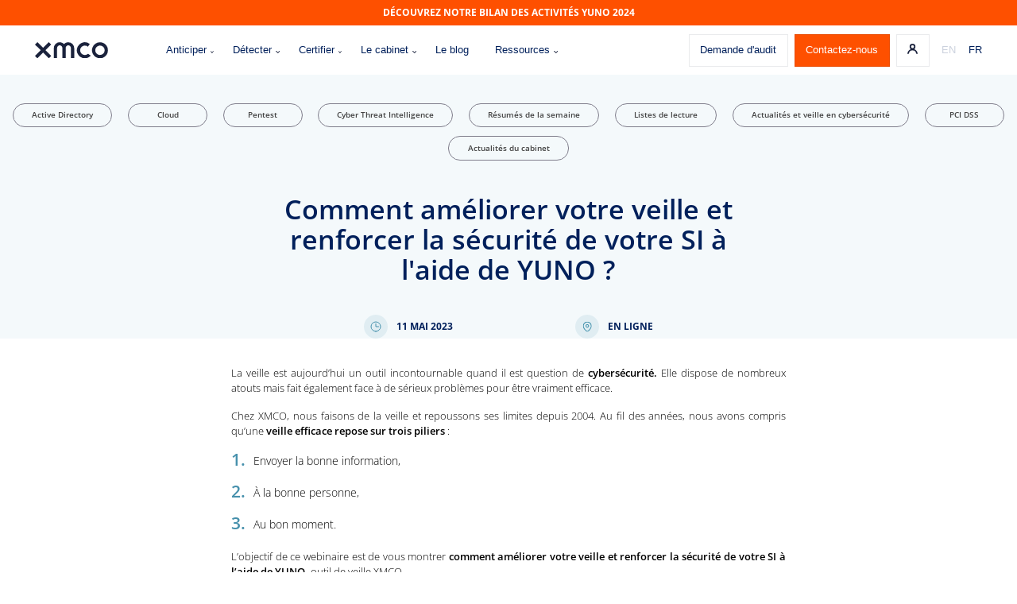

--- FILE ---
content_type: text/html; charset=UTF-8
request_url: https://www.xmco.fr/webinars/comment-ameliorer-votre-veille-et-renforcer-la-securite-de-votre-si-a-laide-de-yuno/
body_size: 16222
content:




<!DOCTYPE html>
<!--[if lt IE 7]><html class="no-js ie ie6 lt-ie9 lt-ie8 lt-ie7" lang="fr-FR"> <![endif]-->
<!--[if IE 7]><html class="no-js ie ie7 lt-ie9 lt-ie8" lang="fr-FR"> <![endif]-->
<!--[if IE 8]><html class="no-js ie ie8 lt-ie9" lang="fr-FR"> <![endif]-->
<!--[if gt IE 8]><!--><html class="no-js" lang="fr-FR"> <!--<![endif]-->
<head>
    <meta charset="UTF-8" />
        <title>   
                            Comment améliorer votre veille et renforcer la sécurité de votre SI à l&#039;aide de YUNO ?
                    </title>
    <meta http-equiv="Content-Type" content="text/html; charset=UTF-8" />
    <meta http-equiv="X-UA-Compatible" content="IE=edge,chrome=1">
    <meta name="viewport" content="width=device-width, initial-scale=1.0, maximum-scale=1.0">
    <link rel="pingback" href="https://www.xmco.fr/xmlrpc.php" />
    <meta name='robots' content='index, follow, max-image-preview:large, max-snippet:-1, max-video-preview:-1' />

	<!-- This site is optimized with the Yoast SEO Premium plugin v22.9 (Yoast SEO v22.9) - https://yoast.com/wordpress/plugins/seo/ -->
	<meta name="description" content="Découvrez comment YUNO améliore votre veille et renforce la sécurité de votre SI. Rejoignez notre webinar pour des solutions pratiques." />
	<link rel="canonical" href="https://www.xmco.fr/webinars/comment-ameliorer-votre-veille-et-renforcer-la-securite-de-votre-si-a-laide-de-yuno/" />
	<meta property="og:locale" content="fr_FR" />
	<meta property="og:type" content="article" />
	<meta property="og:title" content="Comment améliorer votre veille et renforcer la sécurité de votre SI à l&#039;aide de YUNO ?" />
	<meta property="og:description" content="Découvrez comment YUNO améliore votre veille et renforce la sécurité de votre SI. Rejoignez notre webinar pour des solutions pratiques." />
	<meta property="og:url" content="https://www.xmco.fr/webinars/comment-ameliorer-votre-veille-et-renforcer-la-securite-de-votre-si-a-laide-de-yuno/" />
	<meta property="og:site_name" content="XMCO" />
	<meta property="article:modified_time" content="2023-12-11T11:15:34+00:00" />
	<meta property="og:image" content="https://www.xmco.fr/wp-content/uploads/2022/12/c32a1b60-a7af-4076-bc0b-7fe1bf9f57cf.jpg" />
	<meta property="og:image:width" content="800" />
	<meta property="og:image:height" content="450" />
	<meta property="og:image:type" content="image/jpeg" />
	<meta name="twitter:card" content="summary_large_image" />
	<meta name="twitter:site" content="@certxmco" />
	<meta name="twitter:label1" content="Durée de lecture estimée" />
	<meta name="twitter:data1" content="1 minute" />
	<script type="application/ld+json" class="yoast-schema-graph">{"@context":"https://schema.org","@graph":[{"@type":"WebPage","@id":"https://www.xmco.fr/webinars/comment-ameliorer-votre-veille-et-renforcer-la-securite-de-votre-si-a-laide-de-yuno/","url":"https://www.xmco.fr/webinars/comment-ameliorer-votre-veille-et-renforcer-la-securite-de-votre-si-a-laide-de-yuno/","name":"Comment améliorer votre veille et renforcer la sécurité de votre SI à l'aide de YUNO ?","isPartOf":{"@id":"https://www.xmco.fr/#website"},"primaryImageOfPage":{"@id":"https://www.xmco.fr/webinars/comment-ameliorer-votre-veille-et-renforcer-la-securite-de-votre-si-a-laide-de-yuno/#primaryimage"},"image":{"@id":"https://www.xmco.fr/webinars/comment-ameliorer-votre-veille-et-renforcer-la-securite-de-votre-si-a-laide-de-yuno/#primaryimage"},"thumbnailUrl":"https://www.xmco.fr/wp-content/uploads/2022/12/c32a1b60-a7af-4076-bc0b-7fe1bf9f57cf.jpg","datePublished":"2023-05-29T14:34:01+00:00","dateModified":"2023-12-11T11:15:34+00:00","description":"Découvrez comment YUNO améliore votre veille et renforce la sécurité de votre SI. Rejoignez notre webinar pour des solutions pratiques.","breadcrumb":{"@id":"https://www.xmco.fr/webinars/comment-ameliorer-votre-veille-et-renforcer-la-securite-de-votre-si-a-laide-de-yuno/#breadcrumb"},"inLanguage":"fr-FR","potentialAction":[{"@type":"ReadAction","target":["https://www.xmco.fr/webinars/comment-ameliorer-votre-veille-et-renforcer-la-securite-de-votre-si-a-laide-de-yuno/"]}]},{"@type":"ImageObject","inLanguage":"fr-FR","@id":"https://www.xmco.fr/webinars/comment-ameliorer-votre-veille-et-renforcer-la-securite-de-votre-si-a-laide-de-yuno/#primaryimage","url":"https://www.xmco.fr/wp-content/uploads/2022/12/c32a1b60-a7af-4076-bc0b-7fe1bf9f57cf.jpg","contentUrl":"https://www.xmco.fr/wp-content/uploads/2022/12/c32a1b60-a7af-4076-bc0b-7fe1bf9f57cf.jpg","width":800,"height":450,"caption":"Webinar episode 3 : Cyberattaques et Infrastructures Critiques"},{"@type":"BreadcrumbList","@id":"https://www.xmco.fr/webinars/comment-ameliorer-votre-veille-et-renforcer-la-securite-de-votre-si-a-laide-de-yuno/#breadcrumb","itemListElement":[{"@type":"ListItem","position":1,"name":"Accueil","item":"https://www.xmco.fr/"},{"@type":"ListItem","position":2,"name":"Comment améliorer votre veille et renforcer la sécurité de votre SI à l&rsquo;aide de YUNO ?"}]},{"@type":"WebSite","@id":"https://www.xmco.fr/#website","url":"https://www.xmco.fr/","name":"XMCO, cabinet d'expertise en cyber-sécurité","description":"Experts en Cyber-Sécurité","publisher":{"@id":"https://www.xmco.fr/#organization"},"potentialAction":[{"@type":"SearchAction","target":{"@type":"EntryPoint","urlTemplate":"https://www.xmco.fr/?s={search_term_string}"},"query-input":"required name=search_term_string"}],"inLanguage":"fr-FR"},{"@type":"Organization","@id":"https://www.xmco.fr/#organization","name":"XMCO, cabinet d'expertise en cyber-sécurité","url":"https://www.xmco.fr/","logo":{"@type":"ImageObject","inLanguage":"fr-FR","@id":"https://www.xmco.fr/#/schema/logo/image/","url":"https://www.xmco.fr/wp-content/uploads/2022/10/XMCO-400x400px-2-e1668704981747.png","contentUrl":"https://www.xmco.fr/wp-content/uploads/2022/10/XMCO-400x400px-2-e1668704981747.png","width":200,"height":200,"caption":"XMCO, cabinet d'expertise en cyber-sécurité"},"image":{"@id":"https://www.xmco.fr/#/schema/logo/image/"},"sameAs":["https://x.com/certxmco","https://www.linkedin.com/company/xmco/"]}]}</script>
	<!-- / Yoast SEO Premium plugin. -->


<link rel='dns-prefetch' href='//js.hsforms.net' />
<link rel='dns-prefetch' href='//js.hs-scripts.com' />
<link rel='dns-prefetch' href='//www.xmco.fr' />
<link rel='dns-prefetch' href='//www.googletagmanager.com' />
<link rel="alternate" type="application/rss+xml" title="XMCO &raquo; Comment améliorer votre veille et renforcer la sécurité de votre SI à l&rsquo;aide de YUNO ? Flux des commentaires" href="https://www.xmco.fr/webinars/comment-ameliorer-votre-veille-et-renforcer-la-securite-de-votre-si-a-laide-de-yuno/feed/" />
<script type="text/javascript">
/* <![CDATA[ */
window._wpemojiSettings = {"baseUrl":"https:\/\/s.w.org\/images\/core\/emoji\/15.0.3\/72x72\/","ext":".png","svgUrl":"https:\/\/s.w.org\/images\/core\/emoji\/15.0.3\/svg\/","svgExt":".svg","source":{"concatemoji":"https:\/\/www.xmco.fr\/wp-includes\/js\/wp-emoji-release.min.js"}};
/*! This file is auto-generated */
!function(i,n){var o,s,e;function c(e){try{var t={supportTests:e,timestamp:(new Date).valueOf()};sessionStorage.setItem(o,JSON.stringify(t))}catch(e){}}function p(e,t,n){e.clearRect(0,0,e.canvas.width,e.canvas.height),e.fillText(t,0,0);var t=new Uint32Array(e.getImageData(0,0,e.canvas.width,e.canvas.height).data),r=(e.clearRect(0,0,e.canvas.width,e.canvas.height),e.fillText(n,0,0),new Uint32Array(e.getImageData(0,0,e.canvas.width,e.canvas.height).data));return t.every(function(e,t){return e===r[t]})}function u(e,t,n){switch(t){case"flag":return n(e,"\ud83c\udff3\ufe0f\u200d\u26a7\ufe0f","\ud83c\udff3\ufe0f\u200b\u26a7\ufe0f")?!1:!n(e,"\ud83c\uddfa\ud83c\uddf3","\ud83c\uddfa\u200b\ud83c\uddf3")&&!n(e,"\ud83c\udff4\udb40\udc67\udb40\udc62\udb40\udc65\udb40\udc6e\udb40\udc67\udb40\udc7f","\ud83c\udff4\u200b\udb40\udc67\u200b\udb40\udc62\u200b\udb40\udc65\u200b\udb40\udc6e\u200b\udb40\udc67\u200b\udb40\udc7f");case"emoji":return!n(e,"\ud83d\udc26\u200d\u2b1b","\ud83d\udc26\u200b\u2b1b")}return!1}function f(e,t,n){var r="undefined"!=typeof WorkerGlobalScope&&self instanceof WorkerGlobalScope?new OffscreenCanvas(300,150):i.createElement("canvas"),a=r.getContext("2d",{willReadFrequently:!0}),o=(a.textBaseline="top",a.font="600 32px Arial",{});return e.forEach(function(e){o[e]=t(a,e,n)}),o}function t(e){var t=i.createElement("script");t.src=e,t.defer=!0,i.head.appendChild(t)}"undefined"!=typeof Promise&&(o="wpEmojiSettingsSupports",s=["flag","emoji"],n.supports={everything:!0,everythingExceptFlag:!0},e=new Promise(function(e){i.addEventListener("DOMContentLoaded",e,{once:!0})}),new Promise(function(t){var n=function(){try{var e=JSON.parse(sessionStorage.getItem(o));if("object"==typeof e&&"number"==typeof e.timestamp&&(new Date).valueOf()<e.timestamp+604800&&"object"==typeof e.supportTests)return e.supportTests}catch(e){}return null}();if(!n){if("undefined"!=typeof Worker&&"undefined"!=typeof OffscreenCanvas&&"undefined"!=typeof URL&&URL.createObjectURL&&"undefined"!=typeof Blob)try{var e="postMessage("+f.toString()+"("+[JSON.stringify(s),u.toString(),p.toString()].join(",")+"));",r=new Blob([e],{type:"text/javascript"}),a=new Worker(URL.createObjectURL(r),{name:"wpTestEmojiSupports"});return void(a.onmessage=function(e){c(n=e.data),a.terminate(),t(n)})}catch(e){}c(n=f(s,u,p))}t(n)}).then(function(e){for(var t in e)n.supports[t]=e[t],n.supports.everything=n.supports.everything&&n.supports[t],"flag"!==t&&(n.supports.everythingExceptFlag=n.supports.everythingExceptFlag&&n.supports[t]);n.supports.everythingExceptFlag=n.supports.everythingExceptFlag&&!n.supports.flag,n.DOMReady=!1,n.readyCallback=function(){n.DOMReady=!0}}).then(function(){return e}).then(function(){var e;n.supports.everything||(n.readyCallback(),(e=n.source||{}).concatemoji?t(e.concatemoji):e.wpemoji&&e.twemoji&&(t(e.twemoji),t(e.wpemoji)))}))}((window,document),window._wpemojiSettings);
/* ]]> */
</script>
<style id='wp-emoji-styles-inline-css' type='text/css'>

	img.wp-smiley, img.emoji {
		display: inline !important;
		border: none !important;
		box-shadow: none !important;
		height: 1em !important;
		width: 1em !important;
		margin: 0 0.07em !important;
		vertical-align: -0.1em !important;
		background: none !important;
		padding: 0 !important;
	}
</style>
<link rel='stylesheet' id='wp-block-library-css' href='https://www.xmco.fr/wp-includes/css/dist/block-library/style.min.css' type='text/css' media='all' />
<style id='classic-theme-styles-inline-css' type='text/css'>
/*! This file is auto-generated */
.wp-block-button__link{color:#fff;background-color:#32373c;border-radius:9999px;box-shadow:none;text-decoration:none;padding:calc(.667em + 2px) calc(1.333em + 2px);font-size:1.125em}.wp-block-file__button{background:#32373c;color:#fff;text-decoration:none}
</style>
<style id='global-styles-inline-css' type='text/css'>
body{--wp--preset--color--black: #000000;--wp--preset--color--cyan-bluish-gray: #abb8c3;--wp--preset--color--white: #ffffff;--wp--preset--color--pale-pink: #f78da7;--wp--preset--color--vivid-red: #cf2e2e;--wp--preset--color--luminous-vivid-orange: #ff6900;--wp--preset--color--luminous-vivid-amber: #fcb900;--wp--preset--color--light-green-cyan: #7bdcb5;--wp--preset--color--vivid-green-cyan: #00d084;--wp--preset--color--pale-cyan-blue: #8ed1fc;--wp--preset--color--vivid-cyan-blue: #0693e3;--wp--preset--color--vivid-purple: #9b51e0;--wp--preset--gradient--vivid-cyan-blue-to-vivid-purple: linear-gradient(135deg,rgba(6,147,227,1) 0%,rgb(155,81,224) 100%);--wp--preset--gradient--light-green-cyan-to-vivid-green-cyan: linear-gradient(135deg,rgb(122,220,180) 0%,rgb(0,208,130) 100%);--wp--preset--gradient--luminous-vivid-amber-to-luminous-vivid-orange: linear-gradient(135deg,rgba(252,185,0,1) 0%,rgba(255,105,0,1) 100%);--wp--preset--gradient--luminous-vivid-orange-to-vivid-red: linear-gradient(135deg,rgba(255,105,0,1) 0%,rgb(207,46,46) 100%);--wp--preset--gradient--very-light-gray-to-cyan-bluish-gray: linear-gradient(135deg,rgb(238,238,238) 0%,rgb(169,184,195) 100%);--wp--preset--gradient--cool-to-warm-spectrum: linear-gradient(135deg,rgb(74,234,220) 0%,rgb(151,120,209) 20%,rgb(207,42,186) 40%,rgb(238,44,130) 60%,rgb(251,105,98) 80%,rgb(254,248,76) 100%);--wp--preset--gradient--blush-light-purple: linear-gradient(135deg,rgb(255,206,236) 0%,rgb(152,150,240) 100%);--wp--preset--gradient--blush-bordeaux: linear-gradient(135deg,rgb(254,205,165) 0%,rgb(254,45,45) 50%,rgb(107,0,62) 100%);--wp--preset--gradient--luminous-dusk: linear-gradient(135deg,rgb(255,203,112) 0%,rgb(199,81,192) 50%,rgb(65,88,208) 100%);--wp--preset--gradient--pale-ocean: linear-gradient(135deg,rgb(255,245,203) 0%,rgb(182,227,212) 50%,rgb(51,167,181) 100%);--wp--preset--gradient--electric-grass: linear-gradient(135deg,rgb(202,248,128) 0%,rgb(113,206,126) 100%);--wp--preset--gradient--midnight: linear-gradient(135deg,rgb(2,3,129) 0%,rgb(40,116,252) 100%);--wp--preset--font-size--small: 13px;--wp--preset--font-size--medium: 20px;--wp--preset--font-size--large: 36px;--wp--preset--font-size--x-large: 42px;--wp--preset--spacing--20: 0.44rem;--wp--preset--spacing--30: 0.67rem;--wp--preset--spacing--40: 1rem;--wp--preset--spacing--50: 1.5rem;--wp--preset--spacing--60: 2.25rem;--wp--preset--spacing--70: 3.38rem;--wp--preset--spacing--80: 5.06rem;--wp--preset--shadow--natural: 6px 6px 9px rgba(0, 0, 0, 0.2);--wp--preset--shadow--deep: 12px 12px 50px rgba(0, 0, 0, 0.4);--wp--preset--shadow--sharp: 6px 6px 0px rgba(0, 0, 0, 0.2);--wp--preset--shadow--outlined: 6px 6px 0px -3px rgba(255, 255, 255, 1), 6px 6px rgba(0, 0, 0, 1);--wp--preset--shadow--crisp: 6px 6px 0px rgba(0, 0, 0, 1);}:where(.is-layout-flex){gap: 0.5em;}:where(.is-layout-grid){gap: 0.5em;}body .is-layout-flex{display: flex;}body .is-layout-flex{flex-wrap: wrap;align-items: center;}body .is-layout-flex > *{margin: 0;}body .is-layout-grid{display: grid;}body .is-layout-grid > *{margin: 0;}:where(.wp-block-columns.is-layout-flex){gap: 2em;}:where(.wp-block-columns.is-layout-grid){gap: 2em;}:where(.wp-block-post-template.is-layout-flex){gap: 1.25em;}:where(.wp-block-post-template.is-layout-grid){gap: 1.25em;}.has-black-color{color: var(--wp--preset--color--black) !important;}.has-cyan-bluish-gray-color{color: var(--wp--preset--color--cyan-bluish-gray) !important;}.has-white-color{color: var(--wp--preset--color--white) !important;}.has-pale-pink-color{color: var(--wp--preset--color--pale-pink) !important;}.has-vivid-red-color{color: var(--wp--preset--color--vivid-red) !important;}.has-luminous-vivid-orange-color{color: var(--wp--preset--color--luminous-vivid-orange) !important;}.has-luminous-vivid-amber-color{color: var(--wp--preset--color--luminous-vivid-amber) !important;}.has-light-green-cyan-color{color: var(--wp--preset--color--light-green-cyan) !important;}.has-vivid-green-cyan-color{color: var(--wp--preset--color--vivid-green-cyan) !important;}.has-pale-cyan-blue-color{color: var(--wp--preset--color--pale-cyan-blue) !important;}.has-vivid-cyan-blue-color{color: var(--wp--preset--color--vivid-cyan-blue) !important;}.has-vivid-purple-color{color: var(--wp--preset--color--vivid-purple) !important;}.has-black-background-color{background-color: var(--wp--preset--color--black) !important;}.has-cyan-bluish-gray-background-color{background-color: var(--wp--preset--color--cyan-bluish-gray) !important;}.has-white-background-color{background-color: var(--wp--preset--color--white) !important;}.has-pale-pink-background-color{background-color: var(--wp--preset--color--pale-pink) !important;}.has-vivid-red-background-color{background-color: var(--wp--preset--color--vivid-red) !important;}.has-luminous-vivid-orange-background-color{background-color: var(--wp--preset--color--luminous-vivid-orange) !important;}.has-luminous-vivid-amber-background-color{background-color: var(--wp--preset--color--luminous-vivid-amber) !important;}.has-light-green-cyan-background-color{background-color: var(--wp--preset--color--light-green-cyan) !important;}.has-vivid-green-cyan-background-color{background-color: var(--wp--preset--color--vivid-green-cyan) !important;}.has-pale-cyan-blue-background-color{background-color: var(--wp--preset--color--pale-cyan-blue) !important;}.has-vivid-cyan-blue-background-color{background-color: var(--wp--preset--color--vivid-cyan-blue) !important;}.has-vivid-purple-background-color{background-color: var(--wp--preset--color--vivid-purple) !important;}.has-black-border-color{border-color: var(--wp--preset--color--black) !important;}.has-cyan-bluish-gray-border-color{border-color: var(--wp--preset--color--cyan-bluish-gray) !important;}.has-white-border-color{border-color: var(--wp--preset--color--white) !important;}.has-pale-pink-border-color{border-color: var(--wp--preset--color--pale-pink) !important;}.has-vivid-red-border-color{border-color: var(--wp--preset--color--vivid-red) !important;}.has-luminous-vivid-orange-border-color{border-color: var(--wp--preset--color--luminous-vivid-orange) !important;}.has-luminous-vivid-amber-border-color{border-color: var(--wp--preset--color--luminous-vivid-amber) !important;}.has-light-green-cyan-border-color{border-color: var(--wp--preset--color--light-green-cyan) !important;}.has-vivid-green-cyan-border-color{border-color: var(--wp--preset--color--vivid-green-cyan) !important;}.has-pale-cyan-blue-border-color{border-color: var(--wp--preset--color--pale-cyan-blue) !important;}.has-vivid-cyan-blue-border-color{border-color: var(--wp--preset--color--vivid-cyan-blue) !important;}.has-vivid-purple-border-color{border-color: var(--wp--preset--color--vivid-purple) !important;}.has-vivid-cyan-blue-to-vivid-purple-gradient-background{background: var(--wp--preset--gradient--vivid-cyan-blue-to-vivid-purple) !important;}.has-light-green-cyan-to-vivid-green-cyan-gradient-background{background: var(--wp--preset--gradient--light-green-cyan-to-vivid-green-cyan) !important;}.has-luminous-vivid-amber-to-luminous-vivid-orange-gradient-background{background: var(--wp--preset--gradient--luminous-vivid-amber-to-luminous-vivid-orange) !important;}.has-luminous-vivid-orange-to-vivid-red-gradient-background{background: var(--wp--preset--gradient--luminous-vivid-orange-to-vivid-red) !important;}.has-very-light-gray-to-cyan-bluish-gray-gradient-background{background: var(--wp--preset--gradient--very-light-gray-to-cyan-bluish-gray) !important;}.has-cool-to-warm-spectrum-gradient-background{background: var(--wp--preset--gradient--cool-to-warm-spectrum) !important;}.has-blush-light-purple-gradient-background{background: var(--wp--preset--gradient--blush-light-purple) !important;}.has-blush-bordeaux-gradient-background{background: var(--wp--preset--gradient--blush-bordeaux) !important;}.has-luminous-dusk-gradient-background{background: var(--wp--preset--gradient--luminous-dusk) !important;}.has-pale-ocean-gradient-background{background: var(--wp--preset--gradient--pale-ocean) !important;}.has-electric-grass-gradient-background{background: var(--wp--preset--gradient--electric-grass) !important;}.has-midnight-gradient-background{background: var(--wp--preset--gradient--midnight) !important;}.has-small-font-size{font-size: var(--wp--preset--font-size--small) !important;}.has-medium-font-size{font-size: var(--wp--preset--font-size--medium) !important;}.has-large-font-size{font-size: var(--wp--preset--font-size--large) !important;}.has-x-large-font-size{font-size: var(--wp--preset--font-size--x-large) !important;}
.wp-block-navigation a:where(:not(.wp-element-button)){color: inherit;}
:where(.wp-block-post-template.is-layout-flex){gap: 1.25em;}:where(.wp-block-post-template.is-layout-grid){gap: 1.25em;}
:where(.wp-block-columns.is-layout-flex){gap: 2em;}:where(.wp-block-columns.is-layout-grid){gap: 2em;}
.wp-block-pullquote{font-size: 1.5em;line-height: 1.6;}
</style>
<link rel='stylesheet' id='my-styles-css' href='https://www.xmco.fr/wp-content/themes/pm/assets/styles/style.css' type='text/css' media='all' />
<script type="text/javascript" src="//ajax.googleapis.com/ajax/libs/jquery/3.5.1/jquery.min.js" id="jquery-js"></script>

<!-- Extrait de code de la balise Google (gtag.js) ajouté par Site Kit -->

<!-- Extrait Google Analytics ajouté par Site Kit -->
<script type="text/javascript" src="https://www.googletagmanager.com/gtag/js?id=GT-MBLB4BJ" id="google_gtagjs-js" async></script>
<script type="text/javascript" id="google_gtagjs-js-after">
/* <![CDATA[ */
window.dataLayer = window.dataLayer || [];function gtag(){dataLayer.push(arguments);}
gtag("set","linker",{"domains":["www.xmco.fr"]});
gtag("js", new Date());
gtag("set", "developer_id.dZTNiMT", true);
gtag("config", "GT-MBLB4BJ");
/* ]]> */
</script>

<!-- Extrait de code de la balise Google de fin (gtag.js) ajouté par Site Kit -->
<script type="text/javascript" id="whp3605front.js7916-js-extra">
/* <![CDATA[ */
var whp_local_data = {"add_url":"https:\/\/www.xmco.fr\/wp-admin\/post-new.php?post_type=event","ajaxurl":"https:\/\/www.xmco.fr\/wp-admin\/admin-ajax.php"};
/* ]]> */
</script>
<script type="text/javascript" src="https://www.xmco.fr/wp-content/plugins/wp-security-hardening/modules/js/front.js" id="whp3605front.js7916-js"></script>
<link rel="https://api.w.org/" href="https://www.xmco.fr/wp-json/" /><link rel="alternate" type="application/json" href="https://www.xmco.fr/wp-json/wp/v2/webinars/19209" /><link rel="EditURI" type="application/rsd+xml" title="RSD" href="https://www.xmco.fr/xmlrpc.php?rsd" />
<link rel='shortlink' href='https://www.xmco.fr/?p=19209' />
<link rel="alternate" type="application/json+oembed" href="https://www.xmco.fr/wp-json/oembed/1.0/embed?url=https%3A%2F%2Fwww.xmco.fr%2Fwebinars%2Fcomment-ameliorer-votre-veille-et-renforcer-la-securite-de-votre-si-a-laide-de-yuno%2F" />
<link rel="alternate" type="text/xml+oembed" href="https://www.xmco.fr/wp-json/oembed/1.0/embed?url=https%3A%2F%2Fwww.xmco.fr%2Fwebinars%2Fcomment-ameliorer-votre-veille-et-renforcer-la-securite-de-votre-si-a-laide-de-yuno%2F&#038;format=xml" />
<meta name="generator" content="Site Kit by Google 1.129.1" />			<!-- DO NOT COPY THIS SNIPPET! Start of Page Analytics Tracking for HubSpot WordPress plugin v11.1.22-->
			<script class="hsq-set-content-id" data-content-id="blog-post">
				var _hsq = _hsq || [];
				_hsq.push(["setContentType", "blog-post"]);
			</script>
			<!-- DO NOT COPY THIS SNIPPET! End of Page Analytics Tracking for HubSpot WordPress plugin -->
			<meta name="generator" content="Elementor 3.22.3; features: e_optimized_assets_loading, e_optimized_css_loading, e_font_icon_svg, additional_custom_breakpoints; settings: css_print_method-external, google_font-enabled, font_display-swap">
<link rel="icon" href="https://www.xmco.fr/wp-content/uploads/2022/01/cropped-favicon-32x32.png" sizes="32x32" />
<link rel="icon" href="https://www.xmco.fr/wp-content/uploads/2022/01/cropped-favicon-192x192.png" sizes="192x192" />
<link rel="apple-touch-icon" href="https://www.xmco.fr/wp-content/uploads/2022/01/cropped-favicon-180x180.png" />
<meta name="msapplication-TileImage" content="https://www.xmco.fr/wp-content/uploads/2022/01/cropped-favicon-270x270.png" />
		<style type="text/css" id="wp-custom-css">
			/* Taille police citation */

.single-article .single-article__citation {
	font-size: 1.0rem!important;
}

div.single-article h1 {
margin-top: 1.08333;
margin-bottom: 0.2vw;
font-size: 1.4rem;
}

div.single-article h2 {

margin-top: 1.08333;
margin-bottom: 0.2vw;
font-size: 1.4rem;!important
font-weight: bold;

}

div.single-article h3 {
margin-top: 0.6vw;
margin-bottom: 0.2vw;
font-size: 1.2rem;
color: #1599C2;

}

div.single-article h4 {
margin-bottom: 0vw;
font-size: 1.0rem;
font-family: Open Sans Titre;
}

div.single-article p {
font-size: 1.0rem;
margin-bottom: 1.19048vw;
text-align: justify;
}

/* Souligné */
.single-article p a:after
{  
	bottom: 0px;
	height: 0px;
}

.wp-block-image figcaption {
    text-align: center;
    font-size: 0.9em;
    margin-top: 0.9vw;
    margin-bottom: 0.9vw;
}

/*  Marge sur les coté des articles de blog - ajout du 6/07/2023*/
.single-article .single-article__container {
    width: 54.47619vw;
}


/* MOBILE */

/* Largeur du texte pour mobile */

@media (max-width: 1024px) {.single-article .single-article__container 
{
  width: 82.47619vw;
}
}

/* Proportion des images sous mobile */

@media (max-width: 767px) {.wp-block-image img 
{
  height: unset!important;
}
}


/* Titre pour mobile */

@media (max-width: 767px) {a
{
    font-size: 3rem;
}
}

@media (max-width: 767px) {em
{
    font-size: 3rem;
}
}

@media (max-width: 767px) {h2
{
	font-size: 4.5rem!important;
}
}

@media (max-width: 767px) {h3
{
  margin-top: 3vw!important;  
	font-size: 4rem!important;
}
}


@media (max-width: 767px) {h4
{
   margin-top: 2.5vw!important;
	font-size: 3.5rem!important;
}
}

@media (max-width: 767px) {.wp-element-caption
{
	font-size: 3rem!important;
	font-family: Open Sans Titre;
	
}
}


@media (max-width: 767px) {.wp-block-table td, .wp-block-table th
{
	  font-size: 3rem;
}
}

@media (max-width: 767px) {p
{
	font-size: 3rem!important;
		line-height: 1.8!important;
}
}

@media (max-width: 767px) {li
{
	font-size: 3rem!important;
		line-height: 1.8!important;
}
}

@media (max-width: 767px) {pre
{
	font-size: 3rem!important;
}
}

@media (max-width: 767px) {code
{
	font-size: 3rem!important;
}
}

@media (max-width: 767px) {.single-article .single-article__citation
{
	font-size: 3rem!important;
}
}


/* Tablette */

/* Titre pour tablette */

@media (min-width: 768px) and (max-width: 1023px) {a
{
    font-size: 2rem!important;
}
}

@media (min-width: 768px) and (max-width: 1023px) {em
{
    font-size: 2rem!important;
}
}

@media (min-width: 768px) and (max-width: 1023px) {h2
{
  font-size: 2.5rem!important;
}
}

@media (min-width: 768px) and (max-width: 1023px) {h3
{
  margin-top: 2vw!important;  
  font-size: 2rem!important;
}
}


@media (min-width: 768px) and (max-width: 1023px) {h4
{
   margin-top: 2.5vw!important;
  font-size: 2.5rem!important;
}
}

@media (min-width: 768px) and (max-width: 1023px) {.wp-element-caption
{
  font-size: 2rem!important;
  font-family: Open Sans Titre;
  
}
}


@media (min-width: 768px) and (max-width: 1023px) {.wp-block-table td, .wp-block-table th
{
    font-size: 2rem;
}
}

@media (min-width: 768px) and (max-width: 1023px) {p
{
  font-size: 2rem!important;
	line-height: 1.7!important;
}
}

@media (min-width: 768px) and (max-width: 1023px) {li
{
  font-size: 2rem!important;
	line-height: 1.7!important;
}
}

@media (min-width: 768px) and (max-width: 1023px) {pre
{
  font-size: 2rem!important;
}
}

@media (min-width: 768px) and (max-width: 1023px) {code
{
  font-size: 2rem!important;
}
}

@media (min-width: 768px) and (max-width: 1023px) {.single-article .single-article__citation
{
  font-size: 2rem!important;
}
}






/* check box de la page de gestion de crise par exemple, moins d'espacement*/
.list-icons__uppercase {
 margin-bottom: 0.19048vw;
}

/* Marge des checkbox sur la page gestion de crise */
.checklist-icon__paragraph, .checklist-icon__title {
margin-bottom: 2.6881vw!important;
}

/* BLOG : Nom des auteurs des articles */
.sidebar-article-people__name {
color: #00205B!important;
font-weight: bold!important;
margin-top: 3vw;
}

.prestation .prestation__list-img {
    width: 9.54762vw;
}


/* BLOG : marge bottom sur les listes des articles */
.single-article ul li {
    margin-bottom: 0.07143vw;
}


/* TI : Largeur de la colonne agrandiée */
.illustration-cta .illustration-cta__container {
    align-self: center;
    width: 60.7619vw;
}

.audit-filters__list-item .illustration-cta .illustration-background__image {
    width: 36%!important;
}

/* Marge de la page PCI DSS agrandie sur le premier CTA */
.contenu-step .contenu-step__wrapper {
    width: 73%;
	text-align: justify;
}

/* Justie les cases des étape de la page PCI */
.list-slide__text {
    margin-bottom: 1.90476vw;
 /*   text-align: justify;*/
}

/* Agrandissement de la police de la partie Audit de code sur audits-securite */
.list-accordion__title p {
    font-size: 0.9381vw;
}

/* CSS SALE */
.avis-partenaire .list-avis__logo-container {
    width: 8.7619vw;
    border-radius: 3.7619vw;
    overflow: 0;
}

/* CSS PAGE BLOG */
.article-block__image-container {
    width: 100%;
    height: 30 %;
	}

.article-block {
    position: relative;
    width: 100%;
    height: 97%;
}

/* Header des produits*/
.hero {
    padding: 0;
  /*  min-height: 38.9vw;*/
	 min-height: 40.9vw;
}

.hero-container {
    margin: 133px 180px 10px 180px;
}

/* Serenety */
.page-id-363 .hero {
    padding: 0;
    min-height: 44.9vw;
}

.page-id-363 .hero-container {
    margin: 62px 180px 10px 180px;
}

/*  Taille du logo des headers OK CSS */
.hero__tag-name {
	  width: 9.01667vw

}

/* yuno */
.page-id-9666 .hero__tag-name {
	  width: 5.91667vw;
}

/* serenety */
.page-id-498 .hero__tag-name {
	  width: 12.01667vw;
}

/* iambuster */
.page-id-2372 .hero__tag-name {
	  width: 10.01667vw;
}

/* scanly */
.page-id-755 .hero__tag-name {
	  width: 7.31667vw;
}

/*  Ancre de la page Serenety */
.page-id-363 .anchors {
padding: 1.26429vw 3.7619vw;
	top: 0px;
}

/*  Ancre de la page Cabinet*/
.page-id-1799 .anchors {
padding: 1.26429vw 3.7619vw;
	top: 3px;
}

/*  Taille header Blog CSS OK */
.hero-blog {
    min-height: 23.17857vw;
}


/* Note des articles de blog */
.wp-block-code code {
    font-family: 'Open Sans'!important;
	margin-bottom: 0.6vw;
	font-style: italic;

}

/* menu qu'on veut plus sujr les articles de blogs */

.multi-articles__filters__wrapper
{
  display: none;
}

/*.multi-articles__filter-wrapper
{
	display: none;
}*/

.multi-articles__filters {
  position: relative;
  transform: none;
  min-height: unset;
  padding: 0;
  align-items: center;
  justify-content: flex-start;
  width: 0;
}


.multi-articles__filter-wrapper {
  position: static;
  display: flex;
  align-items: center;
  justify-content: center;
  height: auto;
  z-index: auto;
  flex-direction: row-reverse;
  margin: auto;
}

.multi-articles__search-wrapper {
  z-index: 900;
}

.multi-articles__search {
	width: 42.14286vw;
	border: 2px solid #ddd;
}	

.multi-articles__list {
    margin-top: 2.97619vw
   } 

/*  hauteur des tags sur le blog*/ 
.filter-hero__filter-item a {
    padding: 0.6vw 1.8vw;
    }


/*  Heading Notre ADN*/
.prestation .container .intro-heading {
    margin-bottom: 10px;
}

.hero-blog__container {
    padding-top: 9.52381vw;
    padding-bottom: 3.52381vw;
}

/* Cacher le bouton Tout voir sur /blog/ 
body.category div.filter-hero ul.filter-hero__filter li:nth-child(2) {
	display: none;
}*/

/* Vignette des articles */
.article-block__image
{
	object-fit: contain;
	/*object-fit: fill;*/
}

/* Estelle */
.certifications__container .certificationCard__text
{
    text-align: justify;
}


/* Espacement des texte de l'accueil */

.certifications__text__paragraph {
    /*margin-top: 6.76329vw;*/
    line-height: 7.00483rem;
}

.pushBlog .pushBlog__text .pushBlog__text__paragraph {
     /* margin-top: 6.76329vw;*/
    line-height: 7.00483rem;
 
}

@media (min-width: 1024px) .certifications__text__paragraph {
    line-height: 1.96429rem!important;
    margin-top: 2.55952vw!important;
}

@media (min-width: 1024px) .pushBlog .pushBlog__text .pushBlog__text__paragraph {
     line-height: 1.96429rem!important;
     margin-top: 2.55952vw!important;
 
}

.hero-article__heading {
  margin: auto 0 2.97619vw;
  /*width: 65.47619vw;*/
	 width: 63.47619vw;
}


/* Page formation */

.page-id-559 .hero {
    padding: 0;
    min-height: 44.9vw;
}


.page-id-559 .hero-container {
    margin: 168px 180px 70px 180px
}


.page-id-559 .anchors {
padding: 1.26429vw 3.7619vw;
	top: 0px;
}

.page-id-559 .checklist .checklist__container-list { 
margin-top: 2.3vw

}

/* suppression barre bleue de l'accueil en ENG */
.page-id-5880 .navbar .navbar__download {
    height: 2.5vw;
    display: none;
}

.footer {
    padding: 1.57143vw 0;
    box-sizing: border-box;
}

/* foorter */

.footer .footer__location .footer__location__addresses {
    grid-row-gap: 0px;
	}

.footer .footer__nav {
    width: 49.09524vw;
}


.footer__row:nth-of-type(3) {
  margin-top: 0!important;
}

.footer__row:nth-of-type(2) {
  margin-top: 1.869vw !important;
}

.footer .footer__contactSocial {
  display: flex;
  justify-content: space-around;
  width: 100%;
  margin-left: 20.9vw;
}



/* champs des formulaires hubspot */

.customHubspotForm .hs-fieldtype-text>label>span {
    transition: transform .3s cubic-bezier(.22,1,.36,1),font-size .3s cubic-bezier(.22,1,.36,1),color .5s cubic-bezier(.22,1,.36,1);
    margin-bottom: 1.5em;
}

/* formulaires contact */
.customHubspotForm p {white-space: normal;
font-size: 13px; line-height: 15px

} 
.contact .contact__container .contact__main .contact__form .hs-form {  grid-row-gap: 0.19vw !important;}
@media (min-width: 1024px) {

	.contact__form form{grid-template-rows: .1fr .1fr .1fr .1fr .1fr 0.7fr .1fr !important}}
.customHubspotForm > div:nth-child(6) > div:nth-child(1) {line-height: 1px;}


/* Tableau */
table {
	font-family: Open Sans;
}

/* Header actu sécu */
.securityNews {
  padding: 1.46429vw 0;
}

.securityNews .securityNewsContainer {
  min-height: 25vw;
}

@media (min-width: 1024px) {
.securityNewsCards .securityNewsCardsContainer .newsCard .newsCard__header .newsCard__header__text .newsCard__header__text__title {
  font-size: 1.3rem !important;
  line-height: 1.90476rem !important;
}
}


/* Personnalisation de la couleur du bandeau d'accueil OK dans CSS*/

.navbar .navbar__download 
{
	background-color: #FE5000!important;
}

/* Fix compatibilité du header avec Elementor */

.elementor-edit-area
{
	padding-top: 140px;
}


/* Marge citation article de blog - OK dans CSS*/
.single-article .single-article__citation {
    margin: 1.21429vw 0;
	
}

/* Taille citation article de blog OK dans CSS*/
.small-subheading {
    font-size: 1.07143rem!important;
}

pre {
	font-size: 0.9rem!important;
	font-family: Courier;
	font-style: normal;
	}

code {
	font-size: 0.8rem;
	font-family: Courier;
	font-style: normal;
	}

/*
 * Classe utilitaire pour reset
 * la taille du bloc XMCO - Blocs
 * / Push RDV dans le blog
*/

.single-article__container>.push--rdv>.container {
	width: 100%;
}		</style>
		
</head>

<body class="webinars-template-default single single-webinars postid-19209 elementor-default" data-template="base.twig">
	<div class="loader js-loader">
    <div class="loader__anim js-loader-anim"></div>
    <div class="loader__background js-loader-background"></div>
</div>
	<header class="site-header">
				<div class="wrapper">
			
<nav class="navbar" data-component="navbar">
            <a href="https://19998389.fs1.hubspotusercontent-na1.net/hubfs/19998389/2025-02_YUNO_bilan_2024-1.pdf" class="small-paragraph small-paragraph--uppercase navbar__download">
            <span class="textMobile">
                Découvrez notre bilan des activités Yuno 2024 
            </span>
            <span class="textDesktop">
                Découvrez notre bilan des activités Yuno 2024
            </span>
        </a>
        <div class="navbar__container">
        <div class="navbar__burger">
            
<div class="burger ">
    <div class="button__line-up"></div>
            <div class="button__line-middle"></div>
        <div class="button__line-down"></div>
</div>        </div>
    
        <a href="https://www.xmco.fr"><img src="https://www.xmco.fr/wp-content/themes/pm/assets/img/icons/navbar/logo-xmco-noir.svg" alt="Logo XMCO" class="navbar__logo"></a>
        <div class="navbar__wrapper js-menu">
            <ul class="navbar__list">
                                <li class="navbar__list-item  js-menu-item">
                                            <p class="cta--large navbar__title">Anticiper</p>
                        <ul class="navbar__sublist js-submenu">
                            <p class="navbar__submenu-title js-submenu-back">Anticiper</p>
                                                        <li class="navbar__sublist-container">
                                <span class="navbar__sublist-title small-paragraph">Nos services managés</span>                                <ul class="navbar__sublist-container-item">
                                                                    <li class="navbar__sublist-item ">
                                        <a class="sublist__link" href="/yuno-veille-vulnerabilites-cybersecurite/" target="">
                                            
<div class="icon js-icon-background" style="background-color: #fe5000;">
    <span class="icon__image js-icon-image" style="background-image: url(https://www.xmco.fr/wp-content/uploads/2022/09/lettre-c-blanc.svg)"></span>
</div>                                            <div class="sublist__container">
                                                <p class="sublist__name cta">Yuno</p>
                                                <p class="sublist__desc small-paragraph">Veille cyber personnalisée, contextualisée et associée à un niveau de criticité</p>                                            </div>
                                        </a>
                                    </li>
                                                                        <li class="navbar__sublist-item ">
                                        <a class="sublist__link" href="/phishing-campagnes-personnalisees/" target="">
                                            
<div class="icon js-icon-background" style="background-color: #85b09a;">
    <span class="icon__image js-icon-image" style="background-image: url(https://www.xmco.fr/wp-content/uploads/2022/09/phishing-blanc.svg)"></span>
</div>                                            <div class="sublist__container">
                                                <p class="sublist__name cta">Phisherman</p>
                                                <p class="sublist__desc small-paragraph">Tester et sensibiliser vos collaborateurs au travers de scénarios d’attaques avancés</p>                                            </div>
                                        </a>
                                    </li>
                                                                    </ul>
                            </li>
                                                        <li class="navbar__sublist-container">
                                <span class="navbar__sublist-title small-paragraph">Sensibilisation</span>                                <ul class="navbar__sublist-container-item">
                                                                    <li class="navbar__sublist-item ">
                                        <a class="sublist__link" href="https://www.xmco.fr/formations-cybersecurite/" target="">
                                            
<div class="icon js-icon-background" style="background-color: #f7f7f7;">
    <span class="icon__image js-icon-image" style="background-image: url(https://www.xmco.fr/wp-content/uploads/2021/09/formations.svg)"></span>
</div>                                            <div class="sublist__container">
                                                <p class="sublist__name cta">Formations</p>
                                                <p class="sublist__desc small-paragraph">Former vos équipes à tous les sujets de cybersécurité</p>                                            </div>
                                        </a>
                                    </li>
                                                                        <li class="navbar__sublist-item ">
                                        <a class="sublist__link" href="/demonstrations-cyberattaques-live/" target="">
                                            
<div class="icon js-icon-background" style="background-color: #f7f7f7;">
    <span class="icon__image js-icon-image" style="background-image: url(https://www.xmco.fr/wp-content/uploads/2021/09/demonstrations.svg)"></span>
</div>                                            <div class="sublist__container">
                                                <p class="sublist__name cta">Démonstrations live</p>
                                                <p class="sublist__desc small-paragraph">Simuler des attaques en live pour mieux comprendre comment les déjouer</p>                                            </div>
                                        </a>
                                    </li>
                                                                    </ul>
                            </li>
                                                    </ul>
                                     </li>
                                <li class="navbar__list-item  js-menu-item">
                                            <p class="cta--large navbar__title">Détecter</p>
                        <ul class="navbar__sublist js-submenu">
                            <p class="navbar__submenu-title js-submenu-back">Détecter</p>
                                                        <li class="navbar__sublist-container">
                                <span class="navbar__sublist-title small-paragraph">Nos services managés</span>                                <ul class="navbar__sublist-container-item">
                                                                    <li class="navbar__sublist-item ">
                                        <a class="sublist__link" href="https://www.xmco.fr/serenety-cyber-threat-intelligence/" target="">
                                            
<div class="icon js-icon-background" style="background-color: #00a9ce;">
    <span class="icon__image js-icon-image" style="background-image: url(https://www.xmco.fr/wp-content/uploads/2022/09/serenety-blanc.svg)"></span>
</div>                                            <div class="sublist__container">
                                                <p class="sublist__name cta">Serenety</p>
                                                <p class="sublist__desc small-paragraph">Contrôler en continu votre exposition sur Internet grâce à la Cyber Threat Intelligence</p>                                            </div>
                                        </a>
                                    </li>
                                                                        <li class="navbar__sublist-item ">
                                        <a class="sublist__link" href="/audits-securite/active-directory/" target="">
                                            
<div class="icon js-icon-background" style="background-color: #eaaa00;">
    <span class="icon__image js-icon-image" style="background-image: url(https://www.xmco.fr/wp-content/uploads/2022/09/active-directory-blanc.svg)"></span>
</div>                                            <div class="sublist__container">
                                                <p class="sublist__name cta">IAMBuster</p>
                                                <p class="sublist__desc small-paragraph">Auditer votre Active Directory</p>                                            </div>
                                        </a>
                                    </li>
                                                                        <li class="navbar__sublist-item ">
                                        <a class="sublist__link" href="/audits-securite/scans-vulnerabilites-manages/" target="">
                                            
<div class="icon js-icon-background" style="background-color: #be3a34;">
    <span class="icon__image js-icon-image" style="background-image: url(https://www.xmco.fr/wp-content/uploads/2022/11/scan-de-vulnerabilite-blanc.png)"></span>
</div>                                            <div class="sublist__container">
                                                <p class="sublist__name cta">Scanly</p>
                                                <p class="sublist__desc small-paragraph">Détecter les vulnérabilités de vos applications web et infrastructures</p>                                            </div>
                                        </a>
                                    </li>
                                                                    </ul>
                            </li>
                                                        <li class="navbar__sublist-container">
                                <span class="navbar__sublist-title small-paragraph">Nos audits</span>                                <ul class="navbar__sublist-container-item">
                                                                    <li class="navbar__sublist-item ">
                                        <a class="sublist__link" href="/audits-securite/tests-dintrusion/" target="">
                                            
<div class="icon js-icon-background" style="background-color: #f7f7f7;">
    <span class="icon__image js-icon-image" style="background-image: url(https://www.xmco.fr/wp-content/uploads/2022/09/lettre-r.svg)"></span>
</div>                                            <div class="sublist__container">
                                                <p class="sublist__name cta">Tests d’intrusion</p>
                                                <p class="sublist__desc small-paragraph">Simuler le comportement d’un individu malveillant interne ou externe à votre organisation</p>                                            </div>
                                        </a>
                                    </li>
                                                                        <li class="navbar__sublist-item ">
                                        <a class="sublist__link" href="/audits-cybersecurite/audits-cybersecurite-pme/" target="">
                                            
<div class="icon js-icon-background" style="background-color: #f7f7f7;">
    <span class="icon__image js-icon-image" style="background-image: url(https://www.xmco.fr/wp-content/uploads/2022/09/icon-bonus-1.svg)"></span>
</div>                                            <div class="sublist__container">
                                                <p class="sublist__name cta">Audits 360 - PME</p>
                                                <p class="sublist__desc small-paragraph">Réaliser un état des lieux général de votre système d’information</p>                                            </div>
                                        </a>
                                    </li>
                                                                        <li class="navbar__sublist-item ">
                                        <a class="sublist__link" href="https://www.xmco.fr/audits-cybersecurite/red-team/" target="">
                                            
<div class="icon js-icon-background" style="background-color: #f7f7f7;">
    <span class="icon__image js-icon-image" style="background-image: url(https://www.xmco.fr/wp-content/uploads/2021/09/red-team.svg)"></span>
</div>                                            <div class="sublist__container">
                                                <p class="sublist__name cta">Red Team</p>
                                                <p class="sublist__desc small-paragraph">Opter pour un test d’intrusion sans limites</p>                                            </div>
                                        </a>
                                    </li>
                                                                        <li class="navbar__sublist-item ">
                                        <a class="sublist__link" href="/audits-cybersecurite/" target="">
                                            
<div class="icon js-icon-background" style="background-color: #f7f7f7;">
    <span class="icon__image js-icon-image" style="background-image: url(https://www.xmco.fr/wp-content/uploads/2021/09/icon-audit.svg)"></span>
</div>                                            <div class="sublist__container">
                                                <p class="sublist__name cta">Audits de sécurité</p>
                                                <p class="sublist__desc small-paragraph">Évaluer en profondeur la sécurité des composants et des processus de vos environnements</p>                                            </div>
                                        </a>
                                    </li>
                                                                    </ul>
                            </li>
                                                    </ul>
                                     </li>
                                <li class="navbar__list-item  js-menu-item">
                                            <p class="cta--large navbar__title">Certifier</p>
                        <ul class="navbar__sublist js-submenu">
                            <p class="navbar__submenu-title js-submenu-back">Certifier</p>
                                                        <li class="navbar__sublist-container">
                                <span class="navbar__sublist-title small-paragraph">Gouvernance, risque, conformité</span>                                <ul class="navbar__sublist-container-item">
                                                                    <li class="navbar__sublist-item ">
                                        <a class="sublist__link" href="https://www.xmco.fr/pci-dss-certification" target="_blank">
                                            
<div class="icon js-icon-background" >
    <span class="icon__image js-icon-image" style="background-image: url(https://www.xmco.fr/wp-content/uploads/2021/09/lettre-o.svg)"></span>
</div>                                            <div class="sublist__container">
                                                <p class="sublist__name cta">Certification PCI DSS</p>
                                                <p class="sublist__desc small-paragraph">Évaluer votre conformité au regard du PCI DSS</p>                                            </div>
                                        </a>
                                    </li>
                                                                    </ul>
                            </li>
                                                    </ul>
                                     </li>
                                <li class="navbar__list-item  js-menu-item">
                                            <p class="cta--large navbar__title">Le cabinet</p>
                        <ul class="navbar__sublist js-submenu">
                            <p class="navbar__submenu-title js-submenu-back">Le cabinet</p>
                                                        <li class="navbar__sublist-container">
                                                                <ul class="navbar__sublist-container-item">
                                                                    <li class="navbar__sublist-item navbar__sublist-item--noIcon">
                                        <a class="sublist__link" href="/cabinet-conseil-cybersecurite/" target="">
                                                                                        <div class="sublist__container">
                                                <p class="sublist__name cta">Qui sommes-nous ?</p>
                                                                                            </div>
                                        </a>
                                    </li>
                                                                        <li class="navbar__sublist-item navbar__sublist-item--noIcon">
                                        <a class="sublist__link" href="/le-cert-xmco/" target="">
                                                                                        <div class="sublist__container">
                                                <p class="sublist__name cta">Le CERT-XMCO</p>
                                                                                            </div>
                                        </a>
                                    </li>
                                                                        <li class="navbar__sublist-item navbar__sublist-item--noIcon">
                                        <a class="sublist__link" href="/actualites-du-cabinet-fr/" target="">
                                                                                        <div class="sublist__container">
                                                <p class="sublist__name cta">Actus du cabinet</p>
                                                                                            </div>
                                        </a>
                                    </li>
                                                                        <li class="navbar__sublist-item navbar__sublist-item--noIcon">
                                        <a class="sublist__link" href="https://xmco.recruitee.com/" target="_blank">
                                                                                        <div class="sublist__container">
                                                <p class="sublist__name cta">Nous rejoindre</p>
                                                                                            </div>
                                        </a>
                                    </li>
                                                                        <li class="navbar__sublist-item navbar__sublist-item--noIcon">
                                        <a class="sublist__link" href="/recherche-developpement-innovation/" target="">
                                                                                        <div class="sublist__container">
                                                <p class="sublist__name cta">R&D</p>
                                                                                            </div>
                                        </a>
                                    </li>
                                                                        <li class="navbar__sublist-item navbar__sublist-item--noIcon">
                                        <a class="sublist__link" href="/notre-equipe-consultants-cybersecurite/" target="">
                                                                                        <div class="sublist__container">
                                                <p class="sublist__name cta">Équipes</p>
                                                                                            </div>
                                        </a>
                                    </li>
                                                                    </ul>
                            </li>
                                                        <li class="navbar__sublist-container">
                                <span class="navbar__sublist-title small-paragraph">Plateforme de suivi </span>                                <ul class="navbar__sublist-container-item">
                                                                    <li class="navbar__sublist-item navbar__sublist-item--noIcon">
                                        <a class="sublist__link" href="/le-portail-xmco/" target="">
                                                                                        <div class="sublist__container">
                                                <p class="sublist__name cta">Le Portail</p>
                                                <p class="sublist__desc small-paragraph">Suivre et consolider toutes les actions de sécurité que vos équipes réalisent au sein d’un portail dédié.</p>                                            </div>
                                        </a>
                                    </li>
                                                                    </ul>
                            </li>
                                                    </ul>
                                     </li>
                                <li class="navbar__list-item navbar__list-item--link  js-menu-item">
                                            <a class="cta--large navbar__title" href="https://www.xmco.fr/blog-xmco-actualite-cybersecurite/" target="">Le blog</a>
                                    </li>
                                <li class="navbar__list-item  js-menu-item">
                                            <p class="cta--large navbar__title">Ressources</p>
                        <ul class="navbar__sublist js-submenu">
                            <p class="navbar__submenu-title js-submenu-back">Ressources</p>
                                                        <li class="navbar__sublist-container">
                                                                <ul class="navbar__sublist-container-item">
                                                                    <li class="navbar__sublist-item navbar__sublist-item--noIcon">
                                        <a class="sublist__link" href="/actusecu/" target="">
                                                                                        <div class="sublist__container">
                                                <p class="sublist__name cta">ActuSécu</p>
                                                                                            </div>
                                        </a>
                                    </li>
                                                                        <li class="navbar__sublist-item navbar__sublist-item--noIcon">
                                        <a class="sublist__link" href="/livres-blanc/" target="">
                                                                                        <div class="sublist__container">
                                                <p class="sublist__name cta">Livres blancs</p>
                                                                                            </div>
                                        </a>
                                    </li>
                                                                        <li class="navbar__sublist-item navbar__sublist-item--noIcon">
                                        <a class="sublist__link" href="https://www.xmco.fr/webinars-cybersecurite/" target="">
                                                                                        <div class="sublist__container">
                                                <p class="sublist__name cta">Webinars</p>
                                                                                            </div>
                                        </a>
                                    </li>
                                                                        <li class="navbar__sublist-item navbar__sublist-item--noIcon">
                                        <a class="sublist__link" href="/temoignages-clients/" target="">
                                                                                        <div class="sublist__container">
                                                <p class="sublist__name cta">Témoignages clients</p>
                                                                                            </div>
                                        </a>
                                    </li>
                                                                        <li class="navbar__sublist-item navbar__sublist-item--noIcon">
                                        <a class="sublist__link" href="https://www.xmco.fr/videos-cybersecurite/" target="">
                                                                                        <div class="sublist__container">
                                                <p class="sublist__name cta">Vidéos</p>
                                                                                            </div>
                                        </a>
                                    </li>
                                                                        <li class="navbar__sublist-item navbar__sublist-item--noIcon">
                                        <a class="sublist__link" href="/infographies/" target="">
                                                                                        <div class="sublist__container">
                                                <p class="sublist__name cta">Infographies</p>
                                                                                            </div>
                                        </a>
                                    </li>
                                                                    </ul>
                            </li>
                                                    </ul>
                                     </li>
                            </ul>
            <div class="navbar__lang navbar__lang--mobile">
                                    <a class="navbar__lang-link cta--large lang-item lang-item-38 lang-item-en no-translation lang-item-first menu-item menu-item-type-custom menu-item-object-custom menu-item-5153-en" href="https://www.xmco.fr/en/accueil-v2-en/">
                        En
                    </a>
                                    <a class="navbar__lang-link cta--large lang-item lang-item-40 lang-item-fr current-lang menu-item menu-item-type-custom menu-item-object-custom menu-item-5153-fr" href="https://www.xmco.fr/webinars/comment-ameliorer-votre-veille-et-renforcer-la-securite-de-votre-si-a-laide-de-yuno/">
                        Fr
                    </a>
                            </div>
            <div class="navbar__button navbar__button--mobile">
                <a class="navbar__button-piratage" href="https://content.xmco.fr/demande_contact" target="_blank">
                    <p class="button-piratage__name cta--large">Demande d'audit</p>
                </a>

                <a class="navbar__button-contact" href="/contact/" target="">
                    <p class="button-contact__name cta--large">Contactez-nous</p>
                </a>
            </div>
        </div>
        <div class="navbar__button">
            <a class="navbar__button-piratage" href="https://content.xmco.fr/demande_contact" target="_blank">
                <p class="button-piratage__name cta--large">Demande d'audit</p>
            </a>

            <a class="navbar__button-contact" href="/contact/" target="">
                <p class="button-contact__name cta--large">Contactez-nous</p>
            </a>
        </div>
        <a class="navbar__user" href="https://leportail.xmco.fr/login" target="_blank">
            <img src="https://www.xmco.fr/wp-content/themes/pm/assets/img/icons/navbar/icon-user.svg" alt="icon user" class="navbar__user-img">
        </a>
        <div class="navbar__lang">
                            <a class="navbar__lang-link cta--large lang-item lang-item-38 lang-item-en no-translation lang-item-first menu-item menu-item-type-custom menu-item-object-custom menu-item-5153-en" href="https://www.xmco.fr/en/accueil-v2-en/" data-over-animated="underline">
                    <span class="navbar__lang-link__inner">En</span>
                </a>
                            <a class="navbar__lang-link cta--large lang-item lang-item-40 lang-item-fr current-lang menu-item menu-item-type-custom menu-item-object-custom menu-item-5153-fr" href="https://www.xmco.fr/webinars/comment-ameliorer-votre-veille-et-renforcer-la-securite-de-votre-si-a-laide-de-yuno/" data-over-animated="underline">
                    <span class="navbar__lang-link__inner">Fr</span>
                </a>
                    </div>
    </div>
</nav>		</div>
			</header>
	<main role="main" class="site-main scrollContainer" data-scroll-container>

		<div class="wrapper ">
			<div class="page-single" data-component="multi-articles">
    

<section class="hero-article " data-scroll-section>
	<div class="container hero-article__container">
		
<div class="filter-hero js-filter-container">
    <button class="cta cta--small filter-hero__filter__button js-filter-hero-button">    
        Catégories
    </button>
    <ul class="filter-hero__filter js-filter-hero">
        <li class="filter-hero__filter__header js-filter-hero-close">
            <p class="filter-hero__filter__header__title">Toutes les catégories</p>
            
<div class="burger isOpen">
    <div class="button__line-up"></div>
        <div class="button__line-down"></div>
</div>        </li>
                    <li class="filter-hero__filter-item "><a class="cta cta--small" href="https://www.xmco.fr/active-directory/">Active Directory</a></li>
                    <li class="filter-hero__filter-item "><a class="cta cta--small" href="https://www.xmco.fr/cloud/">Cloud</a></li>
                    <li class="filter-hero__filter-item "><a class="cta cta--small" href="https://www.xmco.fr/audit-fr-fr/">Pentest</a></li>
                    <li class="filter-hero__filter-item "><a class="cta cta--small" href="https://www.xmco.fr/cyber-threat-intelligence-fr/">Cyber Threat Intelligence</a></li>
                    <li class="filter-hero__filter-item "><a class="cta cta--small" href="https://www.xmco.fr/resume-de-la-semaine-fr/">Résumés de la semaine</a></li>
                    <li class="filter-hero__filter-item "><a class="cta cta--small" href="https://www.xmco.fr/non-classe/">Listes de lecture</a></li>
                    <li class="filter-hero__filter-item "><a class="cta cta--small" href="https://www.xmco.fr/actualite-veille-cybersecurite-fr/">Actualités et veille en cybersécurité</a></li>
                    <li class="filter-hero__filter-item "><a class="cta cta--small" href="https://www.xmco.fr/pci-dss-fr/">PCI DSS</a></li>
                    <li class="filter-hero__filter-item "><a class="cta cta--small" href="https://www.xmco.fr/actualites-du-cabinet-fr/">Actualités du cabinet</a></li>
            </ul>
</div>
		<h1 class="heading-page hero-article__heading">Comment améliorer votre veille et renforcer la sécurité de votre SI à l'aide de YUNO ?</h1>
					<ul class="hero-article__list">
									<li class="hero-article__list-item hero-article__date">
						<span class="hero-article__list-item__icon hero-article__date__icon"></span>
						<div class="hero-article__list-item__content hero-article__date__content">
							<p class="small-paragraph small-paragraph--uppercase hero-article__date__day">11 mai 2023</p>
							<p class="small-paragraph small-paragraph--uppercase hero-article__date__hour"></p>
						</div>
					</li>
													<li class="hero-article__list-item hero-article__place">
						<span class="hero-article__list-item__icon hero-article__place__icon"></span>
						<div class="hero-article__list-item__content hero-article__place__content">
							<p class="small-paragraph small-paragraph--uppercase hero-article__place__address"></p>
							<p class="small-paragraph small-paragraph--uppercase hero-article__place__city">En ligne</p>
						</div>
					</li>
											</ul>
			</div>
</section>    <div class="single-article" data-scroll-section>
    
<aside class="sidebar-article">
    <div class="sidebar-article__socials">
            </div>
</aside>    
    <div class="container-custom single-article__container">    
        
        
<p>La veille est aujourd’hui un outil incontournable quand il est question de <strong>cybersécurité.</strong> Elle dispose de nombreux atouts mais fait également face à de sérieux problèmes pour être vraiment efficace.</p>



<p>Chez XMCO, nous faisons de la veille et repoussons ses limites depuis 2004. Au fil des années, nous avons compris qu’une <strong>veille efficace repose sur trois piliers </strong>: </p>



<ol>
<li>Envoyer la bonne information, </li>



<li>À la bonne personne,</li>



<li>Au bon moment.</li>
</ol>



<p>L&rsquo;objectif de ce webinaire est de vous montrer <strong>comment améliorer votre veille et renforcer la sécurité de votre SI à l&rsquo;aide de YUNO,</strong> outil de veille XMCO.</p>



<p>Les intervenants :</p>



<ul>
<li>Alexandre PALLUT : Product Manager XMCO</li>



<li>Aude GONDOUIN : Directrice Technique SYAGE</li>
</ul>



<div class="wp-block-buttons is-layout-flex wp-block-buttons-is-layout-flex">
<div class="wp-block-button"><a class="wp-block-button__link wp-element-button" href="https://app.livestorm.co/xmco/comment-ameliorer-votre-veille-et-renforcer-la-securite-de-votre-si-a-laide-de-yuno">Accéder au webinar</a></div>
</div>

          
            <div class="sidebar-article__people">
                                <p class="paragraph paragraph--big sidebar-article-people__name">XMCO</p>
                <p class="paragraph sidebar-article-people__job"></p>
            </div>
            </div>
</div>
        <section class="others-articles" data-scroll-section data-component="pagination-slider" data-device="onlyMobile">
    <div class="container others-articles__container ">
        <h2 class="heading-section others-articles__heading" data-scroll-animated="text">Découvrir d'autres articles</h2>
                    <div class="others-articles__link">
                
 
    <a href="https://www.xmco.fr/cyber-threat-intelligence-fr/" target=""   class="button cta cta--small ">
        <span class="button_arrow button_arrow--left "></span>
        <span class="button_text">En savoir plus</span>
        <span class="button_arrow button_arrow--right "></span>
        <span class="button_hover">
            <span class="button_hover_text">En savoir plus</span>
        </span>
    </a>
            </div>
                <div class="others-articles__slider swiper-container">
            <ul class="others-articles__list swiper-wrapper">
                                    <li class="others-articles__list-item swiper-slide">
                        


<div class="article-block">
    <a class="article-block__link" href="https://www.xmco.fr/webinars/cyberattaques-et-infrastructures-critiques-comment-proteger-nos-services-essentiels/"></a>
    <div class="article-block__image-container  js-image-link" data-link="https://www.xmco.fr/webinars/cyberattaques-et-infrastructures-critiques-comment-proteger-nos-services-essentiels/">
        <img src="https://www.xmco.fr/wp-content/uploads/2023/12/La-peur-du-blackout-total-est-elle-legitime-Cyberattaques-et-Infrastructures-Critiques-Comment-Proteger-nos-Services-Essentiels--415x230.png" class="article-block__image wp-post-image" alt="table ronde riskintel 23/11/23 Cyberattaques et Infrastructures Critiques" decoding="async" />
            </div>
    <div class="article-block__content">
        <a href="https://www.xmco.fr/cyber-threat-intelligence-fr/" title="" class="article-block__tag small-paragraph small-paragraph--uppercase">Cyber Threat Intelligence</a>
        <div class="article-block__content__link">
            <h3 class="article-block__text paragraph">Cyberattaques et Infrastructures Critiques : Comment Protéger nos Services Essentiels ?</h3>
            <div class="article-block__item-link">Lire l'article</div>
        </div>
    </div>
</div>
                    </li>
                                    <li class="others-articles__list-item swiper-slide">
                        


<div class="article-block">
    <a class="article-block__link" href="https://www.xmco.fr/webinars/cert-xmco-les-analystes-contre-attaquent-episode-3-le-reveil-des-scams/"></a>
    <div class="article-block__image-container  js-image-link" data-link="https://www.xmco.fr/webinars/cert-xmco-les-analystes-contre-attaquent-episode-3-le-reveil-des-scams/">
        <img src="https://www.xmco.fr/wp-content/uploads/2022/12/c32a1b60-a7af-4076-bc0b-7fe1bf9f57cf-415x230.jpg" class="article-block__image wp-post-image" alt="Webinar episode 3 : Cyberattaques et Infrastructures Critiques" decoding="async" />
            </div>
    <div class="article-block__content">
        <a href="https://www.xmco.fr/cyber-threat-intelligence-fr/" title="" class="article-block__tag small-paragraph small-paragraph--uppercase">Cyber Threat Intelligence</a>
        <div class="article-block__content__link">
            <h3 class="article-block__text paragraph">CERT-XMCO : Les analystes contre-attaquent. Épisode 3 : Le reveil des scams.</h3>
            <div class="article-block__item-link">Lire l'article</div>
        </div>
    </div>
</div>
                    </li>
                                    <li class="others-articles__list-item swiper-slide">
                        


<div class="article-block">
    <a class="article-block__link" href="https://www.xmco.fr/webinars/cert-xmco-les-analystes-contre-attaquent-nouvelles-menaces/"></a>
    <div class="article-block__image-container  js-image-link" data-link="https://www.xmco.fr/webinars/cert-xmco-les-analystes-contre-attaquent-nouvelles-menaces/">
        <img src="https://www.xmco.fr/wp-content/uploads/2021/11/webinar-xmco-415x230.jpg" class="article-block__image wp-post-image" alt="" decoding="async" />
            </div>
    <div class="article-block__content">
        <a href="https://www.xmco.fr/cyber-threat-intelligence-fr/" title="" class="article-block__tag small-paragraph small-paragraph--uppercase">Cyber Threat Intelligence</a>
        <div class="article-block__content__link">
            <h3 class="article-block__text paragraph">CERT-XMCO : Les analystes contre-attaquent. Épisode 2 : l’ascension des nouvelles menaces.</h3>
            <div class="article-block__item-link">Lire l'article</div>
        </div>
    </div>
</div>
                    </li>
                            </ul>
            <div class="others-articles__slider__pagination">
                                    <span class="others-articles__indicator js-slider-indicator"></span>
                                    <span class="others-articles__indicator js-slider-indicator"></span>
                                    <span class="others-articles__indicator js-slider-indicator"></span>
                            </div>
        </div>
    </div>
</section>    

<section  class="newsletter" data-scroll-section>
    <div class="container container--large newsletter__container" >
                <div class="newsletter__wrapper">
            <h2 class="heading-section newsletter__title" data-scroll-animated="text">Inscrivez-vous à notre newsletter !</h2>
            <p class="paragraph paragraph--big newsletter__paragraph" data-scroll-animated="text">Tous les mois, nous vous envoyons un condensé de l'actualité d'XMCO, les webinars thématiques, les événements...</p>        </div>
        <div class="newsletter__form customHubspotForm" data-component="form">
            
					<script>
						window.hsFormsOnReady = window.hsFormsOnReady || [];
						window.hsFormsOnReady.push(()=>{
							hbspt.forms.create({
								portalId: 19998389,
								formId: "15488e91-89d4-471c-95e7-ca918eaacd6f",
								target: "#hbspt-form-1769465388000-5421856481",
								region: "na1",
								
						})});
					</script>
					<div class="hbspt-form" id="hbspt-form-1769465388000-5421856481"></div>
        </div>
    </div>
</section>
</div>

		</div>

		<footer class="site-footer" data-scroll-section>
						<div class="wrapper">
				

<section class="footer">
    <div class="footer__container container">
        <div class="footer__row">
            <div class="footer__logoContainer">
                <img src="https://www.xmco.fr/wp-content/uploads/2021/10/logo-xmco-white.svg" alt="" class="footer__logo">
            </div>
            <div class="footer__contactSocial">
                <div class="footer__contact">
                    <span class="footer__contact__text">Contactez-nous</span>
                    <a href="tel:0033179352930" class="footer__contact__tel" data-over-animated="underline">+33 (0)1 79 35 29 30</a>
                </div>
                <div class="footer__social">
                    <span class="footer__social__text">Nous suivre</span>
                    <ul class="footer__social__networks">
                                                    <li class="socialNetworkItem">
                                <a href="https://www.linkedin.com/company/xmco/" target="_blank" ref="noopener" class="socialNetworkItem__link">
                                    <img src="https://www.xmco.fr/wp-content/uploads/2021/10/linkedin-white.svg" alt="" class="socialNetworkItem__icon">
                                </a>
                            </li>
                                                    <li class="socialNetworkItem">
                                <a href="https://www.xmco.fr/le-cert-xmco/" target="_blank" ref="noopener" class="socialNetworkItem__link">
                                    <img src="https://www.xmco.fr/wp-content/uploads/2021/10/twitter-white.svg" alt="" class="socialNetworkItem__icon">
                                </a>
                            </li>
                                                    <li class="socialNetworkItem">
                                <a href="https://www.xmco.fr/feed/" target="_blank" ref="noopener" class="socialNetworkItem__link">
                                    <img src="https://www.xmco.fr/wp-content/uploads/2021/10/rss-white.svg" alt="" class="socialNetworkItem__icon">
                                </a>
                            </li>
                                                    <li class="socialNetworkItem">
                                <a href="https://www.youtube.com/channel/UCDrw1H36JLAL6PlH4PzHn-g" target="_blank" ref="noopener" class="socialNetworkItem__link">
                                    <img src="https://www.xmco.fr/wp-content/uploads/2021/10/youtube-white.svg" alt="" class="socialNetworkItem__icon">
                                </a>
                            </li>
                                            </ul>
                </div>
            </div>

        </div>
        <div class="footer__row">
            <div class="footer__location">
                <span class="footer__location__text">Nous trouver</span>
                <div class="footer__location__addresses">
                                            <div class="addressItem">
                            <span class="addressItem__street">18, rue Bayard 75008 Paris</span>
                            <span class="addressItem__city"></span>
                        </div>
                                            <div class="addressItem">
                            <span class="addressItem__street">5, Rue de Couëdic 44000 Nantes</span>
                            <span class="addressItem__city"></span>
                        </div>
                                    </div>
            </div>
            <nav class="footer__nav">
                                    <div class="menuItem">
                        <span class="menuItem__name">XMCO</span>
                        <ul class="menuItem__entries">
                                                            <li class="entryItem paragraph">
                                    <a href="/contact/" class="entryItem__link" data-over-animated="underline">Contact</a>
                                </li>
                                                            <li class="entryItem paragraph">
                                    <a href="/cabinet-conseil-cybersecurite/" class="entryItem__link" data-over-animated="underline">Le cabinet</a>
                                </li>
                                                            <li class="entryItem paragraph">
                                    <a href="/rejoindre-xmco/" class="entryItem__link" data-over-animated="underline">Nous rejoindre</a>
                                </li>
                                                            <li class="entryItem paragraph">
                                    <a href="/le-cert-xmco/" class="entryItem__link" data-over-animated="underline">CERT-XMCO</a>
                                </li>
                                                    </ul>
                    </div>
                                    <div class="menuItem">
                        <span class="menuItem__name">Nos services Managés</span>
                        <ul class="menuItem__entries">
                                                            <li class="entryItem paragraph">
                                    <a href="/yuno-veille-vulnerabilites-cybersecurite/" class="entryItem__link" data-over-animated="underline">Yuno</a>
                                </li>
                                                            <li class="entryItem paragraph">
                                    <a href="/serenety-cyber-threat-intelligence/" class="entryItem__link" data-over-animated="underline">Serenety</a>
                                </li>
                                                            <li class="entryItem paragraph">
                                    <a href="/audits-securite/active-directory/" class="entryItem__link" data-over-animated="underline">IAMBuster</a>
                                </li>
                                                    </ul>
                    </div>
                                    <div class="menuItem">
                        <span class="menuItem__name">Nos prestations</span>
                        <ul class="menuItem__entries">
                                                            <li class="entryItem paragraph">
                                    <a href="https://www.xmco.fr/audits-cybersecurite/" class="entryItem__link" data-over-animated="underline">Audits de sécurité</a>
                                </li>
                                                            <li class="entryItem paragraph">
                                    <a href="" class="entryItem__link" data-over-animated="underline"></a>
                                </li>
                                                            <li class="entryItem paragraph">
                                    <a href="https://www.xmco.fr/evidence-pci-dss-certification/" class="entryItem__link" data-over-animated="underline">PCI-DSS</a>
                                </li>
                                                    </ul>
                    </div>
                                    <div class="menuItem">
                        <span class="menuItem__name">Ressources</span>
                        <ul class="menuItem__entries">
                                                            <li class="entryItem paragraph">
                                    <a href="/temoignages-clients/" class="entryItem__link" data-over-animated="underline">Etudes de cas </a>
                                </li>
                                                            <li class="entryItem paragraph">
                                    <a href="/blog/" class="entryItem__link" data-over-animated="underline">Blog</a>
                                </li>
                                                            <li class="entryItem paragraph">
                                    <a href="https://www.xmco.fr/webinars-cybersecurite/" class="entryItem__link" data-over-animated="underline">Nos webinars</a>
                                </li>
                                                    </ul>
                    </div>
                            </nav>
        </div>
        <div class="footer__row">
            <div class="footer__signature">
                <span class="footer__signature__nameDate">XMCO 2024</span>
                <span class="footer__signature__development">Site par
                    <a href="https://pureemaison.com/" target="_blank" ref="noopener" class="footer__signature__development__link footerTextLink">Purée Maison</a>
                </span>
            </div>
            <div class="footer__legals">
                                    <div class="legalItem">
                        <a href="/mentions-legales/" class="legalItem__link footerTextLink">Mentions légales</a>
                    </div>
                                    <div class="legalItem">
                        <a href="/politique-de-confidentialite" class="legalItem__link footerTextLink">Politique de confidentialité</a>
                    </div>
                            </div>
        </div>
    </div>
</section>
			</div>
					</footer>
		<link rel='stylesheet' id='whp1030tw-bs4.css-css' href='https://www.xmco.fr/wp-content/plugins/wp-security-hardening/modules/inc/assets/css/tw-bs4.css' type='text/css' media='all' />
<link rel='stylesheet' id='whp5773font-awesome.min.css-css' href='https://www.xmco.fr/wp-content/plugins/wp-security-hardening/modules/inc/fa/css/font-awesome.min.css' type='text/css' media='all' />
<link rel='stylesheet' id='whp4174front.css-css' href='https://www.xmco.fr/wp-content/plugins/wp-security-hardening/modules/css/front.css' type='text/css' media='all' />
<script type="text/javascript" defer src="https://js.hsforms.net/forms/embed/v2.js" id="leadin-forms-v2-js"></script>
<script type="text/javascript" id="leadin-script-loader-js-js-extra">
/* <![CDATA[ */
var leadin_wordpress = {"userRole":"visitor","pageType":"post","leadinPluginVersion":"11.1.22"};
/* ]]> */
</script>
<script type="text/javascript" src="https://js.hs-scripts.com/19998389.js?integration=WordPress" id="leadin-script-loader-js-js"></script>
<script type="text/javascript" src="https://www.xmco.fr/wp-content/themes/pm/assets/js/scripts.js" id="scripts-js-js"></script>
<script type="text/javascript" id="style.4ee4919f.js-js-extra">
/* <![CDATA[ */
var ajaxurl = "https:\/\/www.xmco.fr\/wp-admin\/admin-ajax.php";
/* ]]> */
</script>
<script type="text/javascript" src="https://www.xmco.fr/wp-content/themes/pm/assets/style.4ee4919f.js" id="style.4ee4919f.js-js"></script>
<script type="text/javascript" id="app.4ee4919f.js-js-extra">
/* <![CDATA[ */
var ajaxurl = "https:\/\/www.xmco.fr\/wp-admin\/admin-ajax.php";
/* ]]> */
</script>
<script type="text/javascript" src="https://www.xmco.fr/wp-content/themes/pm/assets/app.4ee4919f.js" id="app.4ee4919f.js-js"></script>
<script type="text/javascript">
(function() {
				var expirationDate = new Date();
				expirationDate.setTime( expirationDate.getTime() + 31536000 * 1000 );
				document.cookie = "pll_language=fr; expires=" + expirationDate.toUTCString() + "; path=/; secure; SameSite=Lax";
			}());

</script>

	</main>
	

<div class="modal js-modal" data-scroll-section>
    <div class="paragraph paragraph--small modal__close js-modal-close">
        <div class="modal__button"></div>
        Fermer
    </div>
    <div class="modal__container">
        <div class="modal__picto js-modal-picto">
            
<div class="icon js-icon-background" style="background-color: #E0EEF4;">
    <span class="icon__image js-icon-image" style="background-image: url(/wp-content/themes/pm/assets/img/icons/navbar/anticiper/icon-formation.svg)"></span>
</div>        </div>
        <h2 class="heading-section modal__title js-modal-title">Audit AWS/Azure</h2>
        <div class="modal__description js-modal-description">
            <p>Lorem ipsum dolor sit amet, consectetur adipiscing elit, sed do eiusmod tempor incididunt ut labore et dolore magna aliqua. 
                Ut enim ad minim veniam, quis nostrud exercitation ullamco laboris nisi ut aliquip ex ea commodo consequat. 
                Duis aute irure dolor in reprehenderit in voluptate velit esse cillum dolore eu fugiat nulla pariatur. 
                Excepteur sint occaecat cupidatat non proident, sunt in culpa qui officia deserunt mollit anim id est laborum. Lorem ipsum dolor sit amet, consectetur adipiscing elit, sed do eiusmod tempor incididunt ut labore et dolore magna aliqua. 
                Ut enim ad minim veniam, quis nostrud exercitation ullamco laboris nisi ut aliquip ex ea commodo consequat. 
                Duis aute irure dolor in reprehenderit in voluptate velit esse cillum dolore eu fugiat nulla pariatur. 
                Excepteur sint occaecat cupidatat non proident, sunt in culpa qui officia deserunt mollit anim id est laborum.Lorem ipsum dolor sit amet, consectetur adipiscing elit, sed do eiusmod tempor incididunt ut labore et dolore magna aliqua. 
                Ut enim ad minim veniam, quis nostrud exercitation ullamco laboris nisi ut aliquip ex ea commodo consequat. 
                Duis aute irure dolor in reprehenderit in voluptate velit esse cillum dolore eu fugiat nulla pariatur. 
            </p>
            <p>Excepteur sint occaecat cupidatat non proident, sunt in culpa qui officia deserunt mollit anim id est laborum.Lorem ipsum dolor sit amet, consectetur adipiscing elit, sed do eiusmod tempor incididunt ut labore et dolore magna aliqua. 
                Ut enim ad minim veniam, quis nostrud exercitation ullamco laboris nisi ut aliquip ex ea commodo consequat. 
                Duis aute irure dolor in reprehenderit in voluptate velit esse cillum dolore eu fugiat nulla pariatur. 
                Excepteur sint occaecat cupidatat non proident, sunt in culpa qui officia deserunt mollit anim id est laborum.
            </p>
        </div>
        <div class="modal__border"></div>
    </div>
</div></body>

</html>


--- FILE ---
content_type: text/css
request_url: https://www.xmco.fr/wp-content/themes/pm/assets/styles/style.css
body_size: 44297
content:
/*! locomotive-scroll v3.6.1 | MIT License | https://github.com/locomotivemtl/locomotive-scroll */html.has-scroll-smooth{overflow:hidden}html.has-scroll-dragging{-webkit-user-select:none;-moz-user-select:none;-ms-user-select:none;user-select:none}.has-scroll-smooth body{overflow:hidden}.has-scroll-smooth [data-scroll-container]{min-height:100vh}.c-scrollbar{position:absolute;right:0;top:0;width:11px;height:100%;transform-origin:center right;transition:transform .3s,opacity .3s;opacity:0}.c-scrollbar:hover{transform:scaleX(1.45)}.c-scrollbar:hover,.has-scroll-dragging .c-scrollbar,.has-scroll-scrolling .c-scrollbar{opacity:1}.c-scrollbar_thumb{position:absolute;top:0;right:0;background-color:#000;opacity:.5;width:7px;border-radius:10px;margin:2px;cursor:-webkit-grab;cursor:grab}.has-scroll-dragging .c-scrollbar_thumb{cursor:-webkit-grabbing;cursor:grabbing}
/**
 * Swiper 6.8.4
 * Most modern mobile touch slider and framework with hardware accelerated transitions
 * https://swiperjs.com
 *
 * Copyright 2014-2021 Vladimir Kharlampidi
 *
 * Released under the MIT License
 *
 * Released on: August 23, 2021
 */

@font-face {
  font-family: 'swiper-icons';
  src: url('data:application/font-woff;charset=utf-8;base64, [base64]//wADZ2x5ZgAAAywAAADMAAAD2MHtryVoZWFkAAABbAAAADAAAAA2E2+eoWhoZWEAAAGcAAAAHwAAACQC9gDzaG10eAAAAigAAAAZAAAArgJkABFsb2NhAAAC0AAAAFoAAABaFQAUGG1heHAAAAG8AAAAHwAAACAAcABAbmFtZQAAA/gAAAE5AAACXvFdBwlwb3N0AAAFNAAAAGIAAACE5s74hXjaY2BkYGAAYpf5Hu/j+W2+MnAzMYDAzaX6QjD6/4//Bxj5GA8AuRwMYGkAPywL13jaY2BkYGA88P8Agx4j+/8fQDYfA1AEBWgDAIB2BOoAeNpjYGRgYNBh4GdgYgABEMnIABJzYNADCQAACWgAsQB42mNgYfzCOIGBlYGB0YcxjYGBwR1Kf2WQZGhhYGBiYGVmgAFGBiQQkOaawtDAoMBQxXjg/wEGPcYDDA4wNUA2CCgwsAAAO4EL6gAAeNpj2M0gyAACqxgGNWBkZ2D4/wMA+xkDdgAAAHjaY2BgYGaAYBkGRgYQiAHyGMF8FgYHIM3DwMHABGQrMOgyWDLEM1T9/w8UBfEMgLzE////P/5//f/V/xv+r4eaAAeMbAxwIUYmIMHEgKYAYjUcsDAwsLKxc3BycfPw8jEQA/[base64]/uznmfPFBNODM2K7MTQ45YEAZqGP81AmGGcF3iPqOop0r1SPTaTbVkfUe4HXj97wYE+yNwWYxwWu4v1ugWHgo3S1XdZEVqWM7ET0cfnLGxWfkgR42o2PvWrDMBSFj/IHLaF0zKjRgdiVMwScNRAoWUoH78Y2icB/yIY09An6AH2Bdu/UB+yxopYshQiEvnvu0dURgDt8QeC8PDw7Fpji3fEA4z/PEJ6YOB5hKh4dj3EvXhxPqH/SKUY3rJ7srZ4FZnh1PMAtPhwP6fl2PMJMPDgeQ4rY8YT6Gzao0eAEA409DuggmTnFnOcSCiEiLMgxCiTI6Cq5DZUd3Qmp10vO0LaLTd2cjN4fOumlc7lUYbSQcZFkutRG7g6JKZKy0RmdLY680CDnEJ+UMkpFFe1RN7nxdVpXrC4aTtnaurOnYercZg2YVmLN/d/gczfEimrE/fs/bOuq29Zmn8tloORaXgZgGa78yO9/cnXm2BpaGvq25Dv9S4E9+5SIc9PqupJKhYFSSl47+Qcr1mYNAAAAeNptw0cKwkAAAMDZJA8Q7OUJvkLsPfZ6zFVERPy8qHh2YER+3i/BP83vIBLLySsoKimrqKqpa2hp6+jq6RsYGhmbmJqZSy0sraxtbO3sHRydnEMU4uR6yx7JJXveP7WrDycAAAAAAAH//wACeNpjYGRgYOABYhkgZgJCZgZNBkYGLQZtIJsFLMYAAAw3ALgAeNolizEKgDAQBCchRbC2sFER0YD6qVQiBCv/H9ezGI6Z5XBAw8CBK/m5iQQVauVbXLnOrMZv2oLdKFa8Pjuru2hJzGabmOSLzNMzvutpB3N42mNgZGBg4GKQYzBhYMxJLMlj4GBgAYow/P/PAJJhLM6sSoWKfWCAAwDAjgbRAAB42mNgYGBkAIIbCZo5IPrmUn0hGA0AO8EFTQAA') format('woff');
  font-weight: 400;
  font-style: normal;
}
:root {
  --swiper-theme-color: #007aff;
}
.swiper-container {
  margin-left: auto;
  margin-right: auto;
  position: relative;
  overflow: hidden;
  list-style: none;
  padding: 0;
  /* Fix of Webkit flickering */
  z-index: 1;
}
.swiper-container-vertical > .swiper-wrapper {
  flex-direction: column;
}
.swiper-wrapper {
  position: relative;
  width: 100%;
  height: 100%;
  z-index: 1;
  display: flex;
  transition-property: transform;
  box-sizing: content-box;
}
.swiper-container-android .swiper-slide,
.swiper-wrapper {
  transform: translate3d(0px, 0, 0);
}
.swiper-container-multirow > .swiper-wrapper {
  flex-wrap: wrap;
}
.swiper-container-multirow-column > .swiper-wrapper {
  flex-wrap: wrap;
  flex-direction: column;
}
.swiper-container-free-mode > .swiper-wrapper {
  transition-timing-function: ease-out;
  margin: 0 auto;
}
.swiper-container-pointer-events {
  touch-action: pan-y;
}
.swiper-container-pointer-events.swiper-container-vertical {
  touch-action: pan-x;
}
.swiper-slide {
  flex-shrink: 0;
  width: 100%;
  height: 100%;
  position: relative;
  transition-property: transform;
}
.swiper-slide-invisible-blank {
  visibility: hidden;
}
/* Auto Height */
.swiper-container-autoheight,
.swiper-container-autoheight .swiper-slide {
  height: auto;
}
.swiper-container-autoheight .swiper-wrapper {
  align-items: flex-start;
  transition-property: transform, height;
}
/* 3D Effects */
.swiper-container-3d {
  perspective: 1200px;
}
.swiper-container-3d .swiper-wrapper,
.swiper-container-3d .swiper-slide,
.swiper-container-3d .swiper-slide-shadow-left,
.swiper-container-3d .swiper-slide-shadow-right,
.swiper-container-3d .swiper-slide-shadow-top,
.swiper-container-3d .swiper-slide-shadow-bottom,
.swiper-container-3d .swiper-cube-shadow {
  transform-style: preserve-3d;
}
.swiper-container-3d .swiper-slide-shadow-left,
.swiper-container-3d .swiper-slide-shadow-right,
.swiper-container-3d .swiper-slide-shadow-top,
.swiper-container-3d .swiper-slide-shadow-bottom {
  position: absolute;
  left: 0;
  top: 0;
  width: 100%;
  height: 100%;
  pointer-events: none;
  z-index: 10;
}
.swiper-container-3d .swiper-slide-shadow-left {
  background-image: linear-gradient(to left, rgba(0, 0, 0, 0.5), rgba(0, 0, 0, 0));
}
.swiper-container-3d .swiper-slide-shadow-right {
  background-image: linear-gradient(to right, rgba(0, 0, 0, 0.5), rgba(0, 0, 0, 0));
}
.swiper-container-3d .swiper-slide-shadow-top {
  background-image: linear-gradient(to top, rgba(0, 0, 0, 0.5), rgba(0, 0, 0, 0));
}
.swiper-container-3d .swiper-slide-shadow-bottom {
  background-image: linear-gradient(to bottom, rgba(0, 0, 0, 0.5), rgba(0, 0, 0, 0));
}
/* CSS Mode */
.swiper-container-css-mode > .swiper-wrapper {
  overflow: auto;
  scrollbar-width: none;
  /* For Firefox */
  -ms-overflow-style: none;
  /* For Internet Explorer and Edge */
}
.swiper-container-css-mode > .swiper-wrapper::-webkit-scrollbar {
  display: none;
}
.swiper-container-css-mode > .swiper-wrapper > .swiper-slide {
  scroll-snap-align: start start;
}
.swiper-container-horizontal.swiper-container-css-mode > .swiper-wrapper {
  scroll-snap-type: x mandatory;
}
.swiper-container-vertical.swiper-container-css-mode > .swiper-wrapper {
  scroll-snap-type: y mandatory;
}
:root {
  --swiper-navigation-size: 44px;
  /*
  --swiper-navigation-color: var(--swiper-theme-color);
  */
}
.swiper-button-prev,
.swiper-button-next {
  position: absolute;
  top: 50%;
  width: calc(var(--swiper-navigation-size) / 44 * 27);
  height: var(--swiper-navigation-size);
  margin-top: calc(0px - (var(--swiper-navigation-size) / 2));
  z-index: 10;
  cursor: pointer;
  display: flex;
  align-items: center;
  justify-content: center;
  color: var(--swiper-navigation-color, var(--swiper-theme-color));
}
.swiper-button-prev.swiper-button-disabled,
.swiper-button-next.swiper-button-disabled {
  opacity: 0.35;
  cursor: auto;
  pointer-events: none;
}
.swiper-button-prev:after,
.swiper-button-next:after {
  font-family: swiper-icons;
  font-size: var(--swiper-navigation-size);
  text-transform: none !important;
  letter-spacing: 0;
  text-transform: none;
  font-variant: initial;
  line-height: 1;
}
.swiper-button-prev,
.swiper-container-rtl .swiper-button-next {
  left: 10px;
  right: auto;
}
.swiper-button-prev:after,
.swiper-container-rtl .swiper-button-next:after {
  content: 'prev';
}
.swiper-button-next,
.swiper-container-rtl .swiper-button-prev {
  right: 10px;
  left: auto;
}
.swiper-button-next:after,
.swiper-container-rtl .swiper-button-prev:after {
  content: 'next';
}
.swiper-button-prev.swiper-button-white,
.swiper-button-next.swiper-button-white {
  --swiper-navigation-color: #ffffff;
}
.swiper-button-prev.swiper-button-black,
.swiper-button-next.swiper-button-black {
  --swiper-navigation-color: #000000;
}
.swiper-button-lock {
  display: none;
}
:root {
  /*
  --swiper-pagination-color: var(--swiper-theme-color);
  */
}
.swiper-pagination {
  position: absolute;
  text-align: center;
  transition: 300ms opacity;
  transform: translate3d(0, 0, 0);
  z-index: 10;
}
.swiper-pagination.swiper-pagination-hidden {
  opacity: 0;
}
/* Common Styles */
.swiper-pagination-fraction,
.swiper-pagination-custom,
.swiper-container-horizontal > .swiper-pagination-bullets {
  bottom: 10px;
  left: 0;
  width: 100%;
}
/* Bullets */
.swiper-pagination-bullets-dynamic {
  overflow: hidden;
  font-size: 0;
}
.swiper-pagination-bullets-dynamic .swiper-pagination-bullet {
  transform: scale(0.33);
  position: relative;
}
.swiper-pagination-bullets-dynamic .swiper-pagination-bullet-active {
  transform: scale(1);
}
.swiper-pagination-bullets-dynamic .swiper-pagination-bullet-active-main {
  transform: scale(1);
}
.swiper-pagination-bullets-dynamic .swiper-pagination-bullet-active-prev {
  transform: scale(0.66);
}
.swiper-pagination-bullets-dynamic .swiper-pagination-bullet-active-prev-prev {
  transform: scale(0.33);
}
.swiper-pagination-bullets-dynamic .swiper-pagination-bullet-active-next {
  transform: scale(0.66);
}
.swiper-pagination-bullets-dynamic .swiper-pagination-bullet-active-next-next {
  transform: scale(0.33);
}
.swiper-pagination-bullet {
  width: 8px;
  height: 8px;
  display: inline-block;
  border-radius: 50%;
  background: #000;
  opacity: 0.2;
}
button.swiper-pagination-bullet {
  border: none;
  margin: 0;
  padding: 0;
  box-shadow: none;
  -webkit-appearance: none;
          appearance: none;
}
.swiper-pagination-clickable .swiper-pagination-bullet {
  cursor: pointer;
}
.swiper-pagination-bullet:only-child {
  display: none !important;
}
.swiper-pagination-bullet-active {
  opacity: 1;
  background: var(--swiper-pagination-color, var(--swiper-theme-color));
}
.swiper-container-vertical > .swiper-pagination-bullets {
  right: 10px;
  top: 50%;
  transform: translate3d(0px, -50%, 0);
}
.swiper-container-vertical > .swiper-pagination-bullets .swiper-pagination-bullet {
  margin: 6px 0;
  display: block;
}
.swiper-container-vertical > .swiper-pagination-bullets.swiper-pagination-bullets-dynamic {
  top: 50%;
  transform: translateY(-50%);
  width: 8px;
}
.swiper-container-vertical > .swiper-pagination-bullets.swiper-pagination-bullets-dynamic .swiper-pagination-bullet {
  display: inline-block;
  transition: 200ms transform, 200ms top;
}
.swiper-container-horizontal > .swiper-pagination-bullets .swiper-pagination-bullet {
  margin: 0 4px;
}
.swiper-container-horizontal > .swiper-pagination-bullets.swiper-pagination-bullets-dynamic {
  left: 50%;
  transform: translateX(-50%);
  white-space: nowrap;
}
.swiper-container-horizontal > .swiper-pagination-bullets.swiper-pagination-bullets-dynamic .swiper-pagination-bullet {
  transition: 200ms transform, 200ms left;
}
.swiper-container-horizontal.swiper-container-rtl > .swiper-pagination-bullets-dynamic .swiper-pagination-bullet {
  transition: 200ms transform, 200ms right;
}
/* Progress */
.swiper-pagination-progressbar {
  background: rgba(0, 0, 0, 0.25);
  position: absolute;
}
.swiper-pagination-progressbar .swiper-pagination-progressbar-fill {
  background: var(--swiper-pagination-color, var(--swiper-theme-color));
  position: absolute;
  left: 0;
  top: 0;
  width: 100%;
  height: 100%;
  transform: scale(0);
  transform-origin: left top;
}
.swiper-container-rtl .swiper-pagination-progressbar .swiper-pagination-progressbar-fill {
  transform-origin: right top;
}
.swiper-container-horizontal > .swiper-pagination-progressbar,
.swiper-container-vertical > .swiper-pagination-progressbar.swiper-pagination-progressbar-opposite {
  width: 100%;
  height: 4px;
  left: 0;
  top: 0;
}
.swiper-container-vertical > .swiper-pagination-progressbar,
.swiper-container-horizontal > .swiper-pagination-progressbar.swiper-pagination-progressbar-opposite {
  width: 4px;
  height: 100%;
  left: 0;
  top: 0;
}
.swiper-pagination-white {
  --swiper-pagination-color: #ffffff;
}
.swiper-pagination-black {
  --swiper-pagination-color: #000000;
}
.swiper-pagination-lock {
  display: none;
}
/* Scrollbar */
.swiper-scrollbar {
  border-radius: 10px;
  position: relative;
  -ms-touch-action: none;
  background: rgba(0, 0, 0, 0.1);
}
.swiper-container-horizontal > .swiper-scrollbar {
  position: absolute;
  left: 1%;
  bottom: 3px;
  z-index: 50;
  height: 5px;
  width: 98%;
}
.swiper-container-vertical > .swiper-scrollbar {
  position: absolute;
  right: 3px;
  top: 1%;
  z-index: 50;
  width: 5px;
  height: 98%;
}
.swiper-scrollbar-drag {
  height: 100%;
  width: 100%;
  position: relative;
  background: rgba(0, 0, 0, 0.5);
  border-radius: 10px;
  left: 0;
  top: 0;
}
.swiper-scrollbar-cursor-drag {
  cursor: move;
}
.swiper-scrollbar-lock {
  display: none;
}
.swiper-zoom-container {
  width: 100%;
  height: 100%;
  display: flex;
  justify-content: center;
  align-items: center;
  text-align: center;
}
.swiper-zoom-container > img,
.swiper-zoom-container > svg,
.swiper-zoom-container > canvas {
  max-width: 100%;
  max-height: 100%;
  object-fit: contain;
}
.swiper-slide-zoomed {
  cursor: move;
}
/* Preloader */
:root {
  /*
  --swiper-preloader-color: var(--swiper-theme-color);
  */
}
.swiper-lazy-preloader {
  width: 42px;
  height: 42px;
  position: absolute;
  left: 50%;
  top: 50%;
  margin-left: -21px;
  margin-top: -21px;
  z-index: 10;
  transform-origin: 50%;
  animation: swiper-preloader-spin 1s infinite linear;
  box-sizing: border-box;
  border: 4px solid var(--swiper-preloader-color, var(--swiper-theme-color));
  border-radius: 50%;
  border-top-color: transparent;
}
.swiper-lazy-preloader-white {
  --swiper-preloader-color: #fff;
}
.swiper-lazy-preloader-black {
  --swiper-preloader-color: #000;
}
@keyframes swiper-preloader-spin {
  100% {
    transform: rotate(360deg);
  }
}
/* a11y */
.swiper-container .swiper-notification {
  position: absolute;
  left: 0;
  top: 0;
  pointer-events: none;
  opacity: 0;
  z-index: -1000;
}
.swiper-container-fade.swiper-container-free-mode .swiper-slide {
  transition-timing-function: ease-out;
}
.swiper-container-fade .swiper-slide {
  pointer-events: none;
  transition-property: opacity;
}
.swiper-container-fade .swiper-slide .swiper-slide {
  pointer-events: none;
}
.swiper-container-fade .swiper-slide-active,
.swiper-container-fade .swiper-slide-active .swiper-slide-active {
  pointer-events: auto;
}
.swiper-container-cube {
  overflow: visible;
}
.swiper-container-cube .swiper-slide {
  pointer-events: none;
  -webkit-backface-visibility: hidden;
          backface-visibility: hidden;
  z-index: 1;
  visibility: hidden;
  transform-origin: 0 0;
  width: 100%;
  height: 100%;
}
.swiper-container-cube .swiper-slide .swiper-slide {
  pointer-events: none;
}
.swiper-container-cube.swiper-container-rtl .swiper-slide {
  transform-origin: 100% 0;
}
.swiper-container-cube .swiper-slide-active,
.swiper-container-cube .swiper-slide-active .swiper-slide-active {
  pointer-events: auto;
}
.swiper-container-cube .swiper-slide-active,
.swiper-container-cube .swiper-slide-next,
.swiper-container-cube .swiper-slide-prev,
.swiper-container-cube .swiper-slide-next + .swiper-slide {
  pointer-events: auto;
  visibility: visible;
}
.swiper-container-cube .swiper-slide-shadow-top,
.swiper-container-cube .swiper-slide-shadow-bottom,
.swiper-container-cube .swiper-slide-shadow-left,
.swiper-container-cube .swiper-slide-shadow-right {
  z-index: 0;
  -webkit-backface-visibility: hidden;
          backface-visibility: hidden;
}
.swiper-container-cube .swiper-cube-shadow {
  position: absolute;
  left: 0;
  bottom: 0px;
  width: 100%;
  height: 100%;
  opacity: 0.6;
  z-index: 0;
}
.swiper-container-cube .swiper-cube-shadow:before {
  content: '';
  background: #000;
  position: absolute;
  left: 0;
  top: 0;
  bottom: 0;
  right: 0;
  filter: blur(50px);
}
.swiper-container-flip {
  overflow: visible;
}
.swiper-container-flip .swiper-slide {
  pointer-events: none;
  -webkit-backface-visibility: hidden;
          backface-visibility: hidden;
  z-index: 1;
}
.swiper-container-flip .swiper-slide .swiper-slide {
  pointer-events: none;
}
.swiper-container-flip .swiper-slide-active,
.swiper-container-flip .swiper-slide-active .swiper-slide-active {
  pointer-events: auto;
}
.swiper-container-flip .swiper-slide-shadow-top,
.swiper-container-flip .swiper-slide-shadow-bottom,
.swiper-container-flip .swiper-slide-shadow-left,
.swiper-container-flip .swiper-slide-shadow-right {
  z-index: 0;
  -webkit-backface-visibility: hidden;
          backface-visibility: hidden;
}

a,abbr,acronym,address,applet,article,aside,audio,b,big,blockquote,body,canvas,caption,center,cite,code,dd,del,details,dfn,div,dl,dt,em,embed,fieldset,figcaption,figure,footer,form,h1,h2,h3,h4,h5,h6,header,hgroup,html,i,iframe,img,ins,kbd,label,legend,li,mark,menu,nav,object,ol,output,p,pre,q,ruby,s,samp,section,small,span,strike,strong,sub,summary,sup,table,tbody,td,tfoot,th,thead,time,tr,tt,u,ul,var,video{margin:0;padding:0;font-size:100%;color:inherit;text-decoration:none;vertical-align:baseline;border:0;font:inherit}article,aside,details,figcaption,figure,footer,header,hgroup,menu,nav,section{display:block}ol,ul{list-style:none}blockquote,q{quotes:none}blockquote:after,blockquote:before,q:after,q:before{content:"";content:none}table{border-collapse:collapse;border-spacing:0}button{width:auto;overflow:visible;margin:0;padding:0;line-height:normal;color:inherit;background:transparent;font:inherit;-webkit-font-smoothing:inherit;-moz-osx-font-smoothing:inherit}button,input{border:none;outline:none;-webkit-appearance:none}input{-moz-appearance:none;appearance:none}input,select{background:none}select{border:none;border-radius:0;outline:none}@font-face{font-family:Open Sans;src:url(/wp-content/themes/pm/assets/fonts/openSans/OpenSans-Light.eot);src:url(/wp-content/themes/pm/assets/fonts/openSans/OpenSans-Light.eot?#iefix) format("embedded-opentype"),url(/wp-content/themes/pm/assets/fonts/openSans/OpenSans-Light.woff2) format("woff2"),url(/wp-content/themes/pm/assets/fonts/openSans/OpenSans-Light.woff) format("woff"),url(/wp-content/themes/pm/assets/fonts/openSans/OpenSans-Light.ttf) format("truetype");font-weight:400;font-style:normal;font-display:swap;font-weight:300;-webkit-font-smoothing:antialiased;-khtml-font-smoothing:antialiased;-apple-font-smoothing:antialiased;font-smooth:always;-moz-osx-font-smoothing:grayscale}@font-face{font-family:Open Sans;src:url(/wp-content/themes/pm/assets/fonts/openSans/OpenSans-Bold.eot);src:url(/wp-content/themes/pm/assets/fonts/openSans/OpenSans-Bold.eot?#iefix) format("embedded-opentype"),url(/wp-content/themes/pm/assets/fonts/openSans/OpenSans-Bold.woff2) format("woff2"),url(/wp-content/themes/pm/assets/fonts/openSans/OpenSans-Bold.woff) format("woff"),url(/wp-content/themes/pm/assets/fonts/openSans/OpenSans-Bold.ttf) format("truetype");font-weight:400;font-style:normal;font-display:swap;font-weight:700;-webkit-font-smoothing:antialiased;-khtml-font-smoothing:antialiased;-apple-font-smoothing:antialiased;font-smooth:always;-moz-osx-font-smoothing:grayscale}@font-face{font-family:Open Sans;src:url(/wp-content/themes/pm/assets/fonts/openSans/OpenSans-Regular.eot);src:url(/wp-content/themes/pm/assets/fonts/openSans/OpenSans-Regular.eot?#iefix) format("embedded-opentype"),url(/wp-content/themes/pm/assets/fonts/openSans/OpenSans-Regular.woff2) format("woff2"),url(/wp-content/themes/pm/assets/fonts/openSans/OpenSans-Regular.woff) format("woff"),url(/wp-content/themes/pm/assets/fonts/openSans/OpenSans-Regular.ttf) format("truetype");font-style:normal;font-display:swap;font-weight:400;-webkit-font-smoothing:antialiased;-khtml-font-smoothing:antialiased;-apple-font-smoothing:antialiased;font-smooth:always;-moz-osx-font-smoothing:grayscale}@font-face{font-family:Open Sans;src:url(/wp-content/themes/pm/assets/fonts/openSans/OpenSans-SemiBold.eot);src:url(/wp-content/themes/pm/assets/fonts/openSans/OpenSans-SemiBold.eot?#iefix) format("embedded-opentype"),url(/wp-content/themes/pm/assets/fonts/openSans/OpenSans-SemiBold.woff2) format("woff2"),url(/wp-content/themes/pm/assets/fonts/openSans/OpenSans-SemiBold.woff) format("woff"),url(/wp-content/themes/pm/assets/fonts/openSans/OpenSans-SemiBold.ttf) format("truetype");font-weight:400;font-style:normal;font-display:swap;font-weight:600;-webkit-font-smoothing:antialiased;-khtml-font-smoothing:antialiased;-apple-font-smoothing:antialiased;font-smooth:always;-moz-osx-font-smoothing:grayscale}@font-face{font-family:Open Sans Titre;src:url(/wp-content/themes/pm/assets/fonts/openSans/OpenSans-SemiBold.eot);src:url(/wp-content/themes/pm/assets/fonts/openSans/OpenSans-SemiBold.eot?#iefix) format("embedded-opentype"),url(/wp-content/themes/pm/assets/fonts/openSans/OpenSans-SemiBold.woff2) format("woff2"),url(/wp-content/themes/pm/assets/fonts/openSans/OpenSans-SemiBold.woff) format("woff"),url(/wp-content/themes/pm/assets/fonts/openSans/OpenSans-SemiBold.ttf) format("truetype");font-weight:400;font-style:normal;font-display:swap;font-weight:600;-webkit-font-smoothing:antialiased;-khtml-font-smoothing:antialiased;-apple-font-smoothing:antialiased;font-smooth:always;-moz-osx-font-smoothing:grayscale}.site-main{position:relative;width:100%}.container{position:relative;width:80.19324vw;margin:0 auto}.container--medium{width:66.90821vw;margin:0 auto}.container--large,.container-custom{width:76.57005vw;margin:0 auto}.container-1464{width:100%;margin:0 auto;position:relative}.swiper-pagination-progressbar-fill{background-color:#00205b!important}.background-yellow{background-color:rgba(251,240,214,.4)}.background-blue{background-color:rgba(224,238,244,.4)}.background-green{background-color:rgba(230,243,243,.4)}.background-red{background-color:rgba(251,231,224,.4)}html{font-family:Arial,Helvetica,sans-serif;font-size:1vw;font-weight:400}body{color:#00205b}body *{box-sizing:border-box;-webkit-font-smoothing:antialiased;-khtml-font-smoothing:antialiased;-apple-font-smoothing:antialiased;font-smooth:always;-moz-osx-font-smoothing:grayscale}body.isDisabled{overflow:hidden}.scrollContainer [data-scroll-container]{transform:perspective(1px);will-change:transform}.noScrollbar{scrollbar-width:none;-ms-overflow-style:none}.noScrollbar::-webkit-scrollbar{display:none;background:transparent}b,strong{font-weight:600!important}.button{width:-webkit-fit-content;width:-moz-fit-content;width:fit-content;white-space:nowrap}.heading-page{line-height:7.24638rem!important;color:#00205b}.heading-page,.heading-section{font-size:6.76329rem!important;font-family:Open Sans Titre;font-weight:600;-webkit-font-smoothing:antialiased;-khtml-font-smoothing:antialiased;-apple-font-smoothing:antialiased;font-smooth:always;-moz-osx-font-smoothing:grayscale}.heading-section{line-height:8.69565rem!important}.small-heading{font-family:Open Sans Titre;font-weight:600;font-size:6.76329rem!important;line-height:8.9372rem!important;-webkit-font-smoothing:antialiased;-khtml-font-smoothing:antialiased;-apple-font-smoothing:antialiased;font-smooth:always;-moz-osx-font-smoothing:grayscale}.intro-heading{font-weight:300;font-weight:700;font-size:2.89855rem!important;line-height:3.62319rem!important}.intro-heading,.subheading{font-family:Open Sans;-webkit-font-smoothing:antialiased;-khtml-font-smoothing:antialiased;-apple-font-smoothing:antialiased;font-smooth:always;-moz-osx-font-smoothing:grayscale}.subheading{font-weight:300;font-size:3.86473rem!important;line-height:5.07246rem!important}.small-subheading{font-size:4.34783rem!important;line-height:6.52174rem!important}.cta,.small-subheading{font-family:Open Sans;font-weight:300;font-weight:600;-webkit-font-smoothing:antialiased;-khtml-font-smoothing:antialiased;-apple-font-smoothing:antialiased;font-smooth:always;-moz-osx-font-smoothing:grayscale}.cta{font-size:2.89855rem!important;line-height:4.10628rem!important}.cta--small{font-size:3.1401rem!important;line-height:4.58937rem!important}.cta--large{font-size:3.62319rem!important;line-height:5.07246rem!important}.paragraph{font-family:Open Sans;font-weight:300;font-size:3.38164rem!important;line-height:5.7971rem!important;-webkit-font-smoothing:antialiased;-khtml-font-smoothing:antialiased;-apple-font-smoothing:antialiased;font-smooth:always;-moz-osx-font-smoothing:grayscale}.paragraph--big{font-size:3.62319rem!important;line-height:6.03865rem!important}.paragraph--small{font-size:3.1401rem!important;line-height:5.31401rem!important}.small-paragraph{font-size:2.657rem!important;line-height:3.86473rem!important;font-family:Open Sans;font-weight:300;-webkit-font-smoothing:antialiased;-khtml-font-smoothing:antialiased;-apple-font-smoothing:antialiased;font-smooth:always;-moz-osx-font-smoothing:grayscale}.small-paragraph--uppercase{font-weight:700;text-transform:uppercase}.big-paragraph{font-family:Open Sans;font-weight:300;font-size:3.86473rem!important;line-height:6.03865rem!important;-webkit-font-smoothing:antialiased;-khtml-font-smoothing:antialiased;-apple-font-smoothing:antialiased;font-smooth:always;-moz-osx-font-smoothing:grayscale}.icon{width:100%;height:100%;display:flex;align-items:center;justify-content:center;background-color:#fff}.icon__image{width:3.86473vw;height:3.86473vw;background-repeat:no-repeat;background-size:contain;background-position:50%}.check-icon{background-image:url(/wp-content/themes/pm/assets/img/icons/check.svg)}.check-icon,.list-icon{width:100%;height:100%;display:inline-block;background-repeat:no-repeat;background-size:contain;background-position:50%}.anchors-item{cursor:pointer;margin-right:7.24638vw}.anchors-item:last-child{margin-right:0}.anchors-item.active .anchors__link{color:#fff!important}.anchors__link{font-weight:600;z-index:1;position:relative;font-size:2.657vw;line-height:.89286vw;transition:color .6s cubic-bezier(.85,0,.15,1);text-align:center;white-space:nowrap}.anchors__link.active{color:#fff!important}.customHubspotForm .hs_submit{display:flex;justify-content:space-between;align-items:center;position:relative;background-color:#4690ac}.customHubspotForm .hs_submit .hs-field-desc{position:absolute;top:0;bottom:0;margin:auto 0;right:5.7971vw;display:inline-block!important;width:10px!important;height:10px!important;background:url(/wp-content/themes/pm/assets/img/icons/arrow-white.svg) 50% no-repeat}.customHubspotForm .hs_submit .actions{width:100%;height:100%}.customHubspotForm .hs_submit input{display:flex;width:100%;height:100%;padding:5.7971vw 14.00966vw 5.7971vw 5.7971vw;color:#fff;font-family:Open Sans;font-weight:600;font-size:2.89855rem!important;line-height:4.10628rem!important;cursor:pointer;-webkit-font-smoothing:antialiased;-khtml-font-smoothing:antialiased;-apple-font-smoothing:antialiased;font-smooth:always;-moz-osx-font-smoothing:grayscale}.button{padding:5.7971vw;width:100%;position:relative;display:inline-flex;justify-content:space-between;align-items:center;cursor:pointer;overflow:hidden}.button .button_text{color:#00205b;max-width:82%;transition:transform .4s cubic-bezier(.85,0,.3,1) .1s}.button .button_arrow{z-index:10;background:url(/wp-content/themes/pm/assets/img/icons/arrow-grey.svg) no-repeat 50%;background-size:cover;width:2.17391vw;height:2.17391vw;padding-top:4px}.button .button_arrow.white{background-image:url(/wp-content/themes/pm/assets/img/icons/arrow-white.svg)}.button .button_arrow--left{position:absolute;top:0;bottom:0;margin:auto 0;left:0;transform:translateX(-100%);transition:transform .25s cubic-bezier(.64,0,.78,0)}.button .button_arrow--right{transform:translateX(0);transition:transform .25s cubic-bezier(.22,1,.36,1) .25s;margin-left:7.24638vw}.button .button_hover{width:200%;height:0;padding-bottom:200%;display:flex;justify-content:flex-start;align-items:center;position:absolute;top:50%;bottom:0;left:0;border-radius:50%;transform-origin:left center;background-color:#00205b;overflow:hidden;transform:translateX(calc(50% + 2px)) translateY(-50%);transition:transform .4s cubic-bezier(.85,0,.3,1) .1s}.button .button_hover .button_hover_text{text-align:left;width:50%;padding-right:calc(21.01449vw + .3px);position:absolute;top:50%;color:#fff;transform:translateX(calc(-100% - 2px + 5.7971vw)) translateY(-50%);transition:inherit;transition-property:transform;white-space:nowrap}.button:hover .button_text{transform:translateX(calc(5.7971vw + 11px))}.button:hover .button_hover{transform:translateX(-20px) translateY(-50%)}.button:hover .button_hover_text{transform:translateX(calc(45px + 7.97101vw)) translateY(-50%)}.button:hover .button_arrow--left{transform:translateX(5.7971vw);transition:transform .25s cubic-bezier(.22,1,.36,1) .33s}.button:hover .button_arrow--right{transform:translateX(calc(100% + 5.7971vw));transition:transform .25s cubic-bezier(.64,0,.78,0)}.number-list{width:9.17874vw;height:9.17874vw;display:flex;align-items:center}.number-list .number{font-family:Open Sans Titre;font-weight:600;font-size:4.34783rem;line-height:6.28019rem;margin:auto}.video__container{overflow:hidden;cursor:pointer}.video,.video__container{position:relative;width:100%}.video{height:auto;z-index:-100}.video__text{position:absolute;top:50%;left:50%;transform:translate(-50%,-50%);color:#fff!important;opacity:1;transition:opacity .5s cubic-bezier(.85,0,.15,1)}.video__text:before{content:"";width:100%;height:1px;position:absolute;left:0;bottom:-5px;background-color:#fff;opacity:.4}.video__text:hover{cursor:pointer}.video__text.isInactive{opacity:0}.video__img1{position:absolute;top:-24.15459vw;left:100%;width:48.30918vw;transform:translateX(-20.5314vw) rotate(-56.71deg);transition:transform .7s cubic-bezier(.85,0,.15,1)}.video__img1.isInactive{transform:rotate(-56.71deg)}.video__img2{position:absolute;width:48.30918vw;bottom:-15.70048vw;left:0;transition:transform .7s cubic-bezier(.85,0,.15,1);transform:translateX(-27.77778vw)}.video__img2.isInactive{transform:translateX(-100%)}.video__cover{position:absolute;top:0;left:0;right:0;bottom:0;width:100%;margin:auto;pointer-events:none;opacity:1;transition:opacity .5s cubic-bezier(.85,0,.15,1);filter:brightness(40%)}.video__cover.isInactive{opacity:0}.accordion-more{width:100%;height:100%;position:absolute;display:block}.accordion-more:after,.accordion-more:before{content:"";width:100%;height:2px;position:absolute;left:0;right:0;top:0;bottom:0;margin:auto;background-color:#9cc0ca}.accordion-more:after{height:100%;width:2px;transition:transform .4s cubic-bezier(.85,0,.15,1)}.burger{position:relative;width:16px;height:14px;z-index:10}.burger .button__line-down,.burger .button__line-middle,.burger .button__line-up{position:absolute;left:0;width:100%;height:2px;background-color:#444;border-radius:3px;transform-origin:left center}.burger .button__line-up{top:0;transform:rotate(0);transition:transform .5s cubic-bezier(.85,0,.3,1),left .2s cubic-bezier(.85,0,.3,1)}.burger .button__line-middle{bottom:50%;transform:translateY(50%);transition:width .3s cubic-bezier(.85,0,.3,1),opacity .8s cubic-bezier(.85,0,.3,1)}.burger .button__line-down{bottom:0;transform:rotate(0);transition:transform .5s cubic-bezier(.85,0,.3,1),left .2s cubic-bezier(.85,0,.3,1)}.burger.isOpen .button__line-up{transform:rotate(45deg);left:2px}.burger.isOpen .button__line-middle{opacity:0;width:0}.burger.isOpen .button__line-down{transform:rotate(-45deg);left:2px}.arrowButton{display:flex;justify-content:center;align-items:center;width:2.97619vw;height:2.97619vw;margin-right:.71429vw;border-radius:50%;background-color:#f4f9fb;cursor:pointer;transition:.2s linear;transition-property:background-color}.arrowButton svg path{transition:inherit;transition-property:stroke}.arrowButton:hover{background-color:#2e5880}.arrowButton:hover svg path{stroke:#fff}.arrowButton.onDarkBackground{border:1px solid #f4f9fb}.arrowButton.toLeft{transform:rotate(180deg)}.arrowButton .arrowButton__svg{width:10px;left:10px}.customHubspotForm .hs-fieldtype-text{position:relative;width:100%!important;height:20.5314vw;display:flex;flex-direction:column;justify-content:center;padding:4.58937vw 7.72947vw 5.31401vw;border:1px solid rgba(143,141,156,.3);transition:border .5s cubic-bezier(.22,1,.36,1)}.customHubspotForm .hs-fieldtype-text.data-error,.customHubspotForm .hs-fieldtype-text.js-custom-error{border-color:#f84100}.customHubspotForm .hs-fieldtype-text.data-error .hs-error-msgs,.customHubspotForm .hs-fieldtype-text.js-custom-error .hs-error-msgs{opacity:1;transform:translateY(-100%)}.customHubspotForm .hs-fieldtype-text.data-error>label,.customHubspotForm .hs-fieldtype-text.js-custom-error>label{color:#f84100}.customHubspotForm .hs-fieldtype-text.stickyLabel{border-color:rgba(143,141,156,.3)!important}.customHubspotForm .hs-fieldtype-text.stickyLabel>.hs-error-msgs{opacity:0!important;transform:translateY(0)!important}.customHubspotForm .hs-fieldtype-text.stickyLabel>label{color:#444!important;font-size:2.657rem!important}.customHubspotForm .hs-fieldtype-text.stickyLabel>label>span{transform:translateY(-3.38164vw)!important}.customHubspotForm .hs-fieldtype-text .input{width:100%;transform:translateY(1.93237vw);z-index:1}.customHubspotForm .hs-fieldtype-text .input>input{width:100%;font-family:Open Sans;font-weight:300;color:#00205b;font-size:3.38164rem!important}.customHubspotForm .hs-fieldtype-text>label{position:absolute;top:0;left:0;width:100%;height:100%;display:flex;align-items:center;font-family:Open Sans;font-weight:300;color:#444;cursor:text;background-color:#fff;padding-left:7.72947vw;font-size:3.38164rem!important}.customHubspotForm .hs-fieldtype-text>label>span{transition:transform .3s cubic-bezier(.22,1,.36,1),font-size .3s cubic-bezier(.22,1,.36,1),color .5s cubic-bezier(.22,1,.36,1)}.customHubspotForm .hs-fieldtype-text .hs-error-msgs{position:absolute;top:0;left:0;padding-bottom:.72464vw;font-family:Open Sans;font-weight:300;font-size:2.657rem;color:#f84100;opacity:0;transition:transform .5s cubic-bezier(.22,1,.36,1),opacity .5s cubic-bezier(.22,1,.36,1);z-index:-10}.inputText{position:relative;width:100%;height:20.5314vw;display:flex;flex-direction:column;justify-content:center;padding:4.58937vw 7.72947vw 5.31401vw;border:1px solid rgba(143,141,156,.3);transition:border .5s cubic-bezier(.22,1,.36,1)}.inputText.stickyLabel{border-color:rgba(143,141,156,.3)!important}.inputText.stickyLabel .inputText__validation{opacity:0!important;transform:translateY(0)!important}.inputText.stickyLabel .inputText__label>.inputText__label__inner{color:#444!important;transform:translateY(-3.38164vw)!important;font-size:2.657rem!important}.inputText__validation{position:absolute;top:0;left:0;padding-bottom:.72464vw;font-family:Open Sans;font-weight:300;font-size:2.657rem;color:#f84100;opacity:0;transition:transform .5s cubic-bezier(.22,1,.36,1),opacity .5s cubic-bezier(.22,1,.36,1);z-index:-10}.inputText__input{color:#00205b;font-size:3.38164rem!important;transform:translateY(1.93237vw);z-index:1}.inputText__input,.inputText__label{width:100%;font-family:Open Sans;font-weight:300}.inputText__label{position:absolute;top:0;left:0;height:100%;display:flex;align-items:center;color:#444;cursor:text;background-color:#fff}.inputText__label .inputText__label__inner{padding-left:7.72947vw;font-size:3.38164rem!important;transition:transform .3s cubic-bezier(.22,1,.36,1),font-size .3s cubic-bezier(.22,1,.36,1),color .5s cubic-bezier(.22,1,.36,1)}.data-error .inputText{border-color:#f84100}.data-error .inputText .inputText__validation{opacity:1;transform:translateY(-100%)}.data-error .inputText .inputText__label{color:#f84100}.customHubspotForm .hs-fieldtype-textarea{position:relative;min-height:43.47826vw;height:100%;display:flex;flex-direction:column;padding:4.58937vw 7.72947vw 5.31401vw;border:1px solid transparent;background-color:#f4f9fb}.customHubspotForm .hs-fieldtype-textarea.data-error,.customHubspotForm .hs-fieldtype-textarea.js-custom-error{border-color:#f84100}.customHubspotForm .hs-fieldtype-textarea.data-error .hs-error-msgs,.customHubspotForm .hs-fieldtype-textarea.js-custom-error .hs-error-msgs{opacity:1;transform:translateY(-100%)}.customHubspotForm .hs-fieldtype-textarea.data-error>label,.customHubspotForm .hs-fieldtype-textarea.js-custom-error>label{color:#f84100}.customHubspotForm .hs-fieldtype-textarea.stickyLabel{border-color:transparent!important}.customHubspotForm .hs-fieldtype-textarea.stickyLabel .hs-error-msgs{opacity:0!important;transform:translateY(0)!important}.customHubspotForm .hs-fieldtype-textarea.stickyLabel>label{color:#00205b!important}.customHubspotForm .hs-fieldtype-textarea .textarea__wrapper{height:100%;display:flex;flex-direction:column}.customHubspotForm .hs-fieldtype-textarea>label{flex-grow:0;display:block;color:#00205b;font-family:Open Sans;font-weight:300;font-size:3.38164rem!important;margin-bottom:2.89855vw}.customHubspotForm .hs-fieldtype-textarea .input{flex-grow:1;display:flex;flex-direction:column}.customHubspotForm .hs-fieldtype-textarea .input textarea{flex-grow:1;resize:none;width:100%;height:100%;padding:0;border:none;outline:none;color:#00205b;font-family:Open Sans;font-weight:300;font-size:3.38164rem!important;background-color:#f4f9fb}.customHubspotForm .hs-fieldtype-textarea .input textarea::-moz-placeholder{opacity:.2}.customHubspotForm .hs-fieldtype-textarea .input textarea:-ms-input-placeholder{opacity:.2}.customHubspotForm .hs-fieldtype-textarea .input textarea::placeholder{opacity:.2}.customHubspotForm .hs-fieldtype-textarea .hs-error-msgs{position:absolute;top:0;left:0;padding-bottom:.72464vw;font-family:Open Sans;font-weight:300;font-size:2.657rem;color:#f84100;opacity:0;transition:transform .5s cubic-bezier(.22,1,.36,1),opacity .5s cubic-bezier(.22,1,.36,1);z-index:-10}.textarea{height:100%;position:relative;border:1px solid transparent}.textarea .textarea__wrapper{height:100%;display:flex;flex-direction:column;background-color:#f4f9fb;padding:4.83092vw}.textarea .textarea__fixedText{display:block}.textarea .textarea__fixedText,.textarea .textarea__input{color:#00205b;font-family:Open Sans;font-weight:300;font-size:3.38164rem!important}.textarea .textarea__input{flex-grow:1;resize:none;width:100%;height:100%;padding:0;border:none;outline:none;background-color:#f4f9fb}.textarea .textarea__input::-moz-placeholder{opacity:.2}.textarea .textarea__input:-ms-input-placeholder{opacity:.2}.textarea .textarea__input::placeholder{opacity:.2}.customHubspotForm .hs-fieldtype-booleancheckbox,.customHubspotForm .hs-fieldtype-checkbox{position:relative}.customHubspotForm .hs-fieldtype-booleancheckbox.data-error,.customHubspotForm .hs-fieldtype-booleancheckbox.js-custom-error,.customHubspotForm .hs-fieldtype-checkbox.data-error,.customHubspotForm .hs-fieldtype-checkbox.js-custom-error{border-color:#f84100}.customHubspotForm .hs-fieldtype-booleancheckbox.data-error .hs-error-msgs,.customHubspotForm .hs-fieldtype-booleancheckbox.js-custom-error .hs-error-msgs,.customHubspotForm .hs-fieldtype-checkbox.data-error .hs-error-msgs,.customHubspotForm .hs-fieldtype-checkbox.js-custom-error .hs-error-msgs{opacity:1;transform:translateY(-100%)}.customHubspotForm .hs-fieldtype-booleancheckbox.data-error .hs-error-msgs .hs-error-msg,.customHubspotForm .hs-fieldtype-booleancheckbox.js-custom-error .hs-error-msgs .hs-error-msg,.customHubspotForm .hs-fieldtype-checkbox.data-error .hs-error-msgs .hs-error-msg,.customHubspotForm .hs-fieldtype-checkbox.js-custom-error .hs-error-msgs .hs-error-msg{color:#f84100}.customHubspotForm .hs-fieldtype-booleancheckbox .hs-error-msgs,.customHubspotForm .hs-fieldtype-checkbox .hs-error-msgs{position:absolute;top:0;left:0;padding-bottom:.72464vw;font-family:Open Sans;font-weight:300;font-size:2.657rem;color:#f84100;opacity:0;transition:transform .5s cubic-bezier(.22,1,.36,1),opacity .5s cubic-bezier(.22,1,.36,1);z-index:-10}.hs-form-booleancheckbox,.hs-form-checkbox{position:relative;margin-bottom:1.93237vw;cursor:pointer}.hs-form-booleancheckbox:last-of-type,.hs-form-checkbox:last-of-type{margin-bottom:0}.hs-form-booleancheckbox label,.hs-form-checkbox label{cursor:inherit}.hs-form-booleancheckbox input,.hs-form-checkbox input{position:absolute;visibility:hidden;opacity:0;cursor:inherit}.hs-form-booleancheckbox input:checked~span:before,.hs-form-checkbox input:checked~span:before{background-color:#4690ac}.hs-form-booleancheckbox span,.hs-form-checkbox span{display:flex;align-items:flex-start;cursor:inherit;font-size:3.38164rem!important;line-height:7.24638rem!important;color:#444}.hs-form-booleancheckbox span:before,.hs-form-checkbox span:before{flex-shrink:0;content:"";display:inline-block;width:2.89855vw;height:2.89855vw;border:1px solid rgba(143,141,156,.3);border-radius:50%;margin-top:8px;margin-right:2.89855vw;background-color:transparent;transition:background-color .2s cubic-bezier(.645,.045,.355,1)}.inputCheckbox{position:relative;display:flex;align-items:center;cursor:pointer;font-family:Open Sans;font-weight:300;color:#444;font-size:3.38164rem!important;line-height:7.24638rem!important}.inputCheckbox:hover .inputCheckbox__checkMark{background-color:rgba(70,56,86,.1)}.inputCheckbox .inputCheckbox__input{position:absolute;visibility:hidden;opacity:0}.inputCheckbox .inputCheckbox__input:checked~.inputCheckbox__checkMark .inputCheckbox__checkMark__inner{transform:scale(1);opacity:1}.inputCheckbox .inputCheckbox__checkMark{width:4.83092vw;height:4.83092vw;display:flex;justify-content:center;align-items:center;padding:6px;border:1px solid rgba(143,141,156,.3);border-radius:50%;transition:background-color .2s cubic-bezier(.645,.045,.355,1);margin-right:4.83092vw;flex-shrink:0}.inputCheckbox .inputCheckbox__checkMark .inputCheckbox__checkMark__inner{width:100%;height:100%;border-radius:50%;background-color:#4690ac;transform:scale(0);opacity:0;transition:transform .2s cubic-bezier(.645,.045,.355,1),opacity .2s cubic-bezier(.645,.045,.355,1)}.customHubspotForm .hs-fieldtype-select{position:relative;width:100%!important;height:20.5314vw;border:1px solid rgba(143,141,156,.3);font-family:Open Sans;font-weight:300;color:#00205b}.customHubspotForm .hs-fieldtype-select.isEmpty{border-color:#f84100}.customHubspotForm .hs-fieldtype-select.isEmpty .inputSelect__validation{display:block}.customHubspotForm .hs-fieldtype-select.isEmpty .inputSelect__input{color:#f84100}.customHubspotForm .hs-fieldtype-select.data-error,.customHubspotForm .hs-fieldtype-select.js-custom-error{border-color:#f84100}.customHubspotForm .hs-fieldtype-select.data-error .hs-error-msgs,.customHubspotForm .hs-fieldtype-select.js-custom-error .hs-error-msgs{opacity:1;transform:translateY(-100%)}.customHubspotForm .hs-fieldtype-select.data-error>label,.customHubspotForm .hs-fieldtype-select.js-custom-error>label{color:#f84100}.customHubspotForm .hs-fieldtype-select:after{position:absolute;height:-webkit-fit-content;height:-moz-fit-content;height:fit-content;content:url(/wp-content/themes/pm/assets/img/icons/arrow_dropdown.svg);top:0;bottom:0;right:7.72947vw;margin:auto 0}.customHubspotForm .hs-fieldtype-select>label{position:absolute;top:0;left:0;width:100%;height:100%;display:flex;align-items:center;font-family:Open Sans;font-weight:300;color:#444!important;cursor:text;background-color:#fff;padding-left:7.72947vw;font-size:2.657rem!important;z-index:-10}.customHubspotForm .hs-fieldtype-select>label>span{transform:translateY(-3.38164vw)!important}.customHubspotForm .hs-fieldtype-select .hs-error-msgs{position:absolute;top:0;left:0;padding-bottom:.72464vw;font-family:Open Sans;font-weight:300;font-size:2.657rem;color:#f84100;opacity:0;transition:transform .5s cubic-bezier(.22,1,.36,1),opacity .5s cubic-bezier(.22,1,.36,1);z-index:-10}.customHubspotForm .hs-fieldtype-select .input{width:100%;height:100%;padding-left:7.72947vw;transform:translateY(1.93237vw);z-index:1}.customHubspotForm .hs-fieldtype-select .input>select{width:100%;height:100%;-webkit-appearance:none;-moz-appearance:none;appearance:none;font-family:Open Sans;font-weight:300;font-size:3.38164rem!important;cursor:pointer}.customHubspotForm .hs-fieldtype-select .input>select option[value=""]{color:#00205b}.customHubspotForm .hs-fieldtype-select .input>select option{color:#444}.inputSelect{position:relative;width:100%;height:20.5314vw;border:1px solid rgba(143,141,156,.3);font-family:Open Sans;font-weight:300;color:#00205b}.inputSelect.isEmpty{border-color:#f84100}.inputSelect.isEmpty .inputSelect__validation{display:block}.inputSelect.isEmpty .inputSelect__input{color:#f84100}.inputSelect:after{position:absolute;height:-webkit-fit-content;height:-moz-fit-content;height:fit-content;content:url(/wp-content/themes/pm/assets/img/icons/arrow_dropdown.svg);top:0;bottom:0;right:7.72947vw;margin:auto 0;transform:translateY(-4px)}.inputSelect .inputSelect__validation{position:absolute;top:0;left:0;padding-bottom:1.69082vw;transform:translateY(-100%);font-family:Open Sans;font-weight:300;font-size:2.657rem;color:#f84100;z-index:-10}.inputSelect .inputSelect__input{width:100%;height:100%;padding-left:7.72947vw;-webkit-appearance:none;-moz-appearance:none;appearance:none;font-family:Open Sans;font-weight:300;cursor:pointer;font-size:3.38164rem!important}.inputSelect .inputSelect__input option[value=""]{color:#00205b}.inputSelect .inputSelect__input option{color:#444}.customHubspotForm .hs-fieldtype-file{position:relative;width:100%!important;height:20.5314vw;padding:4.58937vw 7.72947vw 5.31401vw;border:1px solid rgba(143,141,156,.3);font-family:Open Sans;font-weight:300;font-size:3.38164rem!important;color:#00205b}.customHubspotForm .hs-fieldtype-file label{position:absolute;top:0;left:0;width:100%;height:100%;display:flex;align-items:center;justify-content:space-between;padding:0 7.72947vw;cursor:pointer}.customHubspotForm .hs-fieldtype-file label:after{content:"";display:inline-block;background:url(/wp-content/themes/pm/assets/img/icons/attachment.svg) 50% no-repeat;width:4.34783vw;height:4.34783vw}.customHubspotForm .hs-fieldtype-file .input{width:.1px;height:.1px;opacity:0;overflow:hidden;position:absolute;z-index:-1;font-size:3.38164rem!important}.inputFile{position:relative;width:100%;height:20.5314vw;padding:4.58937vw 7.72947vw 5.31401vw;border:1px solid rgba(143,141,156,.3);font-family:Open Sans;font-weight:300;font-size:3.38164rem!important;color:#00205b}.inputFile .inputFile__label{position:absolute;top:0;left:0;width:100%;height:100%;display:flex;align-items:center;justify-content:space-between;padding:0 7.72947vw;cursor:pointer}.inputFile .inputFile__input{width:.1px;height:.1px;opacity:0;overflow:hidden;position:absolute;z-index:-1;font-size:3.38164rem!important}.plusMinusIcon{position:relative;width:4.34783vw;height:4.34783vw;display:flex;align-items:center;justify-content:center}.plusMinusIcon .plusMinusIcon__line{position:absolute;display:block;width:100%;height:2px;background-color:#444;transform-origin:center}.plusMinusIcon .plusMinusIcon__line:nth-of-type(2){transform:rotate(90deg);transition:transform .45s cubic-bezier(.65,0,.35,1)}.plusMinusIcon--darkBlue .plusMinusIcon__line{background-color:#00205b}.plusMinusIcon.isMinus .plusMinusIcon__line:nth-of-type(2){transform:rotate(0deg)}.smallCtaIcon{position:relative;display:flex;align-items:center;width:-webkit-fit-content;width:-moz-fit-content;width:fit-content;padding-bottom:5px}.smallCtaIcon .smallCtaIcon__icon{width:3.1401vw;height:3.1401vw}.smallCtaIcon .smallCtaIcon__text{color:#463856;margin-left:12px}.smallCtaIcon:after{content:"";position:absolute;bottom:0;left:0;width:100%;height:2px;background-color:#444;opacity:.3}.list-icons__uppercase{font-weight:700;text-transform:uppercase;margin-bottom:2.41546vw}.list-icons__item{display:flex;justify-content:space-between;position:relative;padding-bottom:6.28019vw}.list-icons__item:last-child{padding-bottom:0}.list-icons__content{width:93%}.list-icons__icon{width:4.34783vw;height:4.34783vw}.list-icons__icon--spaced{margin-top:.72464vw}.list-icons__paragraph{color:#444}.bullet-list__uppercase{font-weight:700;text-transform:uppercase}.bullet-list__item{display:flex;position:relative;margin-bottom:6.28019vw}.bullet-list__item--no-icon{padding-left:4.83092vw}.bullet-list__item--no-icon:before{content:"";position:absolute;top:1.44928vw;left:0;width:1.20773vw;height:1.20773vw;border-radius:50%;background-color:#00205b}.anchors{position:relative;height:100%;background-color:#fff;display:flex;justify-content:space-between;align-items:center;border-radius:12.07729vw;padding:6.03865vw 7.24638vw;margin:auto;overflow-x:scroll;max-width:84.54106vw}.anchors::-webkit-scrollbar{display:none}.anchors__background{position:absolute;height:50px;z-index:0;border-radius:50px}.illustration-background{width:100%;height:100%;background-repeat:no-repeat;background-size:cover;background-position:50%;display:flex;align-items:center;justify-content:center;min-height:300px;padding:0 9.66184vw}.illustration-background--nothing{display:none}.illustration-background__image{height:auto;width:70%}.link-read-more{width:100%;background-color:#e0eef4;display:flex;align-items:stretch;justify-content:space-between}.link-read-more__icon{width:26%;height:17.3913vw;margin:4.83092vw}.link-read-more__icon .icon__image{width:35%;height:35%}.link-read-more__content{margin:4.83092vw 4.83092vw 4.83092vw 0}.link-read-more__paragraph{color:#295f6b}.link-read-more__link{display:block;color:#84aeba;width:-webkit-fit-content;width:-moz-fit-content;width:fit-content;border-bottom:1px solid rgba(132,174,186,.199);margin-top:1.30952vw}.list-number .list-number__item{display:flex;align-items:center;margin-bottom:7.24638vw}.list-number .list-number__item-text{color:#463856;margin-left:5.31401vw;width:80%}.list-accordion{width:100%}.list-accordion__item{display:flex;align-items:baseline;justify-content:flex-start;width:100%;border-bottom:1px solid rgba(156,192,202,.5);cursor:pointer;padding-top:8.45411vw}.list-accordion__item.isActive{padding-bottom:3.62319vw}.list-accordion__item.isActive .accordion-more:after{transform:rotate(90deg)}.list-accordion__icon{width:2.41546vw;height:2.41546vw;background-repeat:no-repeat;background-size:cover;background-position:50%;margin-right:2.41546vw}.list-accordion__content{width:100%}.list-accordion__title{text-transform:uppercase;display:flex;align-items:center;margin-bottom:3.62319vw}.list-accordion__title p{width:90%;font-size:3.1401vw}.list-accordion__text{color:#444;overflow:hidden}.list-accordion__more{width:14px;height:14px;justify-self:flex-end;margin-left:auto;position:relative}.list-slide{display:flex;align-items:stretch;flex-wrap:nowrap;width:-webkit-max-content;width:-moz-max-content;width:max-content;text-align:left}.list-slide .list-slide__item{margin-right:6.76329vw}.list-slide .list-slide__item:last-child{margin-right:0}.list-slide--column-2{grid-template-columns:repeat(2,1fr)}.list-slide--column-3{grid-template-columns:repeat(3,1fr)}.list-slide--column-4{grid-template-columns:repeat(4,1fr)}.list-slide__item{padding:10.86957vw;background-color:#fff;width:71.25604vw;display:flex;flex-direction:column;height:auto;box-shadow:0 7.24638vw 10.62802vw rgba(208,103,58,.08)}.list-slide__title{font-size:4.34783rem;line-height:9.17874rem;margin-top:auto;justify-self:flex-end}.list-slide__text{color:#444;margin-bottom:4.83092vw}.list-slide__icon{width:14.7343vw;height:14.7343vw;justify-self:flex-start;margin-bottom:4.83092vw}.list-slide__icon .icon__image{width:50%;height:50%;background-size:contain}.list-slide__cta{color:rgba(21,2,43,.27);position:relative;width:-webkit-fit-content;width:-moz-fit-content;width:fit-content;margin-top:4.83092vw;display:block}.list-slide__cta:after{content:"";position:absolute;bottom:-4px;left:0;background-color:rgba(21,2,43,.27);width:100%;height:1px}.list-infos{display:flex;justify-content:center;align-items:stretch;flex-wrap:wrap;width:100%}.list-infos__item{margin-bottom:11.11111vw;display:flex;flex-direction:column;align-items:center;width:46%}.list-infos__item:nth-child(odd){margin-right:4.83092vw}.list-infos__item:last-child{margin-right:0!important}.list-infos__item--basic .list-infos__text{font-size:3.38164rem!important;line-height:5.7971rem!important;-webkit-font-smoothing:antialiased;-khtml-font-smoothing:antialiased;-apple-font-smoothing:antialiased;font-smooth:always;-moz-osx-font-smoothing:grayscale}.list-infos__picto{width:31.40097vw;height:31.40097vw;margin-bottom:4.83092vw}.list-infos__text{margin-bottom:2.89855vw}.list-infos__subtext{color:#444;text-align:center}.list-infos__more{border:1px solid rgba(0,0,0,.08);width:9.66184vw;height:9.66184vw;border-radius:9.66184vw;position:relative;cursor:pointer}.list-infos__more:after,.list-infos__more:before{content:"";position:absolute;width:2px;height:2.41546vw;left:0;right:0;top:50%;transform:translateY(-50%);margin:auto;background-color:#444}.list-infos__more:after{height:2px;width:2.41546vw;left:50%;right:auto;bottom:0;top:0;transform:translateX(-50%)}.list-number-illustration__item{width:100%;margin-bottom:6.03865vw;padding-bottom:3.62319vw;border-bottom:1px solid rgba(156,192,202,.50196);display:flex;flex-direction:column;justify-content:center;align-items:center}.list-number-illustration__image{margin-bottom:6.52174vw}.list-number-illustration__number{font-family:Open Sans;font-weight:300;font-size:16.90821rem;line-height:22.22222rem;letter-spacing:-.05em;margin-bottom:8.45411vw}.list-number-illustration__text{font-family:Open Sans;font-weight:300;font-size:3.38164rem;line-height:7.24638rem;color:#444}.list-number-illustration__image{width:24.15459vw;height:24.15459vw}.steps-numbered{display:flex;align-items:center;justify-content:center}.steps-numbered__item{position:relative;background-color:#e0eef4;overflow:hidden;cursor:pointer;margin-right:2.41546vw;width:10.86957vw;height:10.86957vw;border-radius:10.86957vw}.steps-numbered__item:first-child{width:10.86957vw}.steps-numbered__item:first-child path{stroke-dashoffset:0}.steps-numbered__item span{opacity:0;width:0;overflow:hidden;white-space:nowrap;font-size:2.89855vw!important;display:none}.steps-numbered__text{width:-webkit-fit-content;width:-moz-fit-content;width:fit-content;display:flex;align-items:center;justify-content:center;font-size:2.89855vw!important}.steps-numbered__item svg,.steps-numbered__text{position:absolute;top:50%;left:50%;transform:translate(-50%,-50%)}.steps-numbered__item svg{width:100%}.steps-numbered__item path{stroke-width:1;fill:none;stroke-dasharray:610 610;stroke-dashoffset:610}.steps-numbered__item:first-child{color:#4690ac;background-color:#e0eef4}.steps-numbered__item:first-child path{stroke:#4690ac}.steps-numbered__item:nth-child(2){color:#588a98;background-color:#e6f3f3}.steps-numbered__item:nth-child(2) path{stroke:#588a98}.steps-numbered__item:nth-child(3){color:#d0663a;background-color:#fbe7e0}.steps-numbered__item:nth-child(3) path{stroke:#d0663a}.steps-numbered__item:last-child{margin-right:0;color:#edc593;background-color:#fbf0d6}.steps-numbered__item:last-child path{stroke:#edc593}.article-assets{width:100%;margin-bottom:9.66184vw}.article-assets.top{margin-top:-78.50242vw}.article-assets.isHide{display:none}.single-webinars .article-assets.top{margin-top:-56.76329vw}.article-assets__image-container,.article-assets__livres_blanc-container,.article-assets__video-container{position:relative;width:100%;overflow-y:hidden}.article-assets__video-container .video__container{margin:0!important}.article-assets__image,.article-assets__infography,.article-assets__infography-container{position:relative;width:100%}.article-assets__livres_blanc-container{padding:60px}.article-assets__livres_blanc{position:relative;height:100%;width:auto;margin:0 auto;display:inherit}.filter-hero__filter{position:fixed;top:0;left:0;background-color:#fff;z-index:2010;width:100vw;transform:translateY(-100%);transition:transform .7s cubic-bezier(.85,0,.15,1);padding:7.48792vw 6.76329vw}.filter-hero__filter.active{transform:translateY(0)}.filter-hero__filter__button{text-align:center;cursor:pointer;color:#444;background-color:#fff;transition:all .4s cubic-bezier(.85,0,.15,1);padding:4.83092vw 5.31401vw;margin:0 auto 16.90821vw;border-radius:8.45411vw;display:flex;align-items:center}.filter-hero__filter__button:after{content:"";position:relative;width:1.93237vw;height:1.20773vw;margin-left:2.41546vw;background-image:url(/wp-content/themes/pm/assets/img/icons/arrow_dropdown-grey.svg);background-position:50%;background-repeat:no-repeat;background-size:contain;display:inline-block}.filter-hero__filter-item{list-style:none;cursor:pointer;color:#444;transition:all .4s cubic-bezier(.85,0,.15,1);border-radius:8.45411vw}.filter-hero__filter-item a{width:100%;display:inline-block;font-size:3.38164rem!important;line-height:4.34783rem!important;font-weight:400!important;padding:3.38164vw 0}.filter-hero__filter-item.active{color:#9cc0ca}.filter-hero__filter__header{display:flex;align-items:center;justify-content:space-between;width:100%;margin-bottom:4.83092vw}.filter-hero__filter__header__title{font-size:3.86473rem;line-height:5.07246rem;font-weight:600;color:#00205b}.sliderControls{display:none}.sliderControls__progress{position:relative;width:70%;height:1px;background-color:rgba(143,141,156,.2)}.sliderControls__arrows{display:flex;align-items:center;justify-content:space-between;position:relative;width:13%;height:100%}.sliderControls__arrows .sliderControls__arrows__next,.sliderControls__arrows .sliderControls__arrows__prev{cursor:pointer;width:4.46429vw;height:100%;background-color:#fff}.sliderControls__arrows .sliderControls__arrows__next .icon__image,.sliderControls__arrows .sliderControls__arrows__prev .icon__image{width:15%;height:15%}.sliderControls__arrows .sliderControls__arrows__prev .icon__image{transform:rotate(180deg)}.infiniteSlider{position:relative;overflow:hidden;height:100%;display:flex;flex-wrap:nowrap;padding:6.03865vw 0}.infiniteSlider .infiniteSlider__list{width:100%;height:100%;display:flex;align-items:center;justify-content:space-between;overflow:visible}.infiniteSlider .infiniteSlider__list.copy{display:none}.infiniteSlider .infiniteSlider__list .infiniteSlider__list__item{display:flex;justify-content:center;align-items:center;margin:0 4.83092vw}.infiniteSlider.isEnabled .infiniteSlider__list{width:unset;-webkit-animation:slide1 linear infinite;animation:slide1 linear infinite}.infiniteSlider.isEnabled .infiniteSlider__list.copy{display:flex;-webkit-animation:slide2 linear infinite;animation:slide2 linear infinite}.infiniteSlider.isEnabled .infiniteSlider__list .infiniteSlider__list__item{height:100%}@-webkit-keyframes slide1{0%{transform:translate(0)}50%{transform:translate(-100%)}50.001%{transform:translate(100%)}to{transform:translate(0)}}@keyframes slide1{0%{transform:translate(0)}50%{transform:translate(-100%)}50.001%{transform:translate(100%)}to{transform:translate(0)}}@-webkit-keyframes slide2{0%{transform:translate(0)}50%{transform:translate(-100%)}to{transform:translate(-200%)}}@keyframes slide2{0%{transform:translate(0)}50%{transform:translate(-100%)}to{transform:translate(-200%)}}.cardSimulator{position:relative;width:100%;height:100%;padding:10.62802vw 9.66184vw;display:flex;flex-direction:column;justify-content:flex-start;align-items:flex-start;border-radius:10px;cursor:pointer;overflow:hidden;transition:background-color .2s cubic-bezier(.645,.045,.355,1)}.cardSimulator:hover{background-color:#fff!important}.cardSimulator:hover:after{background-color:transparent!important}.cardSimulator:hover .cardSimulator__text .cardSimulator__text__desc{color:#444!important}.cardSimulator:hover .cardSimulator__buttonWrapper .cardSimulator__button__text{opacity:1}.cardSimulator:hover .cardSimulator__buttonWrapper .cardSimulator__button__arrow{right:0}.cardSimulator.extraLarge{height:auto;flex-direction:row;justify-content:flex-start;padding:11.5942vw}.cardSimulator.extraLarge .cardSimulator__iconWrapper{padding:6.28019vw}.cardSimulator.extraLarge .cardSimulator__iconWrapper .cardSimulator__icon{width:5.7971vw;height:5.7971vw}.cardSimulator.extraLarge .cardSimulator__text{margin-left:4.83092vw;margin-top:0;padding:0}.cardSimulator.extraLarge .cardSimulator__text .cardSimulator__text__desc{margin-top:1.93237vw}.cardSimulator.extraLarge .cardSimulator__buttonWrapper{margin:auto 0 auto auto}.cardSimulator.extraLarge .cardSimulator__buttonWrapper .cardSimulator__button__text{transition-delay:0s}.cardSimulator.extraLarge .cardSimulator__buttonWrapper .cardSimulator__button__arrow{right:0}.cardSimulator.orange:after{background-color:#a94333}.cardSimulator.orange .cardSimulator__text .cardSimulator__text__desc{color:#fbe7e0}.cardSimulator.orange:hover .cardSimulator__text .cardSimulator__text__title{color:#d0663a}.cardSimulator.orange:hover .cardSimulator__buttonWrapper .cardSimulator__button__text{color:#d0663a}.cardSimulator.orange:hover .cardSimulator__buttonWrapper .cardSimulator__button__arrow>path{stroke:#d0663a}.cardSimulator.green:after{background-color:#295f6b}.cardSimulator.green .cardSimulator__text__desc{color:#e6f3f3}.cardSimulator.green:hover .cardSimulator__text .cardSimulator__text__title{color:#588a98}.cardSimulator.green:hover .cardSimulator__buttonWrapper .cardSimulator__button__text{color:#588a98}.cardSimulator.green:hover .cardSimulator__buttonWrapper .cardSimulator__button__arrow>path{stroke:#588a98}.cardSimulator.beige:after{background-color:#d9a769;opacity:.6}.cardSimulator.beige .cardSimulator__text__desc{color:#fbf0d6}.cardSimulator.beige:hover .cardSimulator__text .cardSimulator__text__title{color:#bc8562}.cardSimulator.beige:hover .cardSimulator__buttonWrapper .cardSimulator__button__text{color:#bc8562}.cardSimulator.beige:hover .cardSimulator__buttonWrapper .cardSimulator__button__arrow>path{stroke:#bc8562}.cardSimulator.noIcon .cardSimulator__iconWrapper{display:none;visibility:hidden}.cardSimulator.noIcon .cardSimulator__text{margin-top:0}.cardSimulator:after{content:"";position:absolute;top:0;left:0;width:100%;height:100%;opacity:.3;transition:background-color .2s cubic-bezier(.645,.045,.355,1)}.cardSimulator .cardSimulator__iconWrapper{display:flex;justify-content:center;align-items:center;background-color:#e6f3f3;padding:2.89855vw;z-index:1}.cardSimulator .cardSimulator__iconWrapper .cardSimulator__icon{width:4.34783vw;height:4.34783vw}.cardSimulator .cardSimulator__text{margin-top:4.34783vw;z-index:1}.cardSimulator .cardSimulator__text .cardSimulator__text__title{font-family:Open Sans Titre;font-weight:600;font-size:4.34783vw;line-height:5.07246vw;color:#fff;transition:color .2s cubic-bezier(.645,.045,.355,1)}.cardSimulator .cardSimulator__text .cardSimulator__text__desc{font-family:Open Sans;font-weight:300;font-weight:400;font-size:3.38164vw;line-height:5.07246vw;margin-top:4.34783vw;transition:color .2s cubic-bezier(.645,.045,.355,1)}.cardSimulator .cardSimulator__buttonWrapper{position:relative;display:flex;align-items:center;margin-top:4.34783vw;z-index:1}.cardSimulator .cardSimulator__buttonWrapper .cardSimulator__button__text{font-family:Open Sans;font-weight:300;font-weight:600;font-size:3.1401vw;line-height:4.34783vw;margin-right:7.24638vw;color:#fff;opacity:0;transition:opacity .2s cubic-bezier(.645,.045,.355,1) .15s}.cardSimulator .cardSimulator__buttonWrapper .cardSimulator__button__arrow{width:2.41546vw;height:2.41546vw;position:absolute;top:0;bottom:0;right:100%;margin:auto 0;transition:right .35s cubic-bezier(.645,.045,.355,1);transform:translateX(100%)}.cardSimulator .cardSimulator__buttonWrapper .cardSimulator__button__arrow>path{transition:stroke .2s cubic-bezier(.645,.045,.355,1)}.footer{padding:7.24638vw 0;background-color:#00205b;font-size:15px;font-family:Open Sans;font-weight:300!important;color:#fff}.footer__container{display:flex;flex-direction:column}.footer .footer__logoContainer{max-width:39.61353vw;margin:0 auto}.footer .footer__logoContainer .footer__logo{width:100%;height:auto}.footer .footer__contactSocial .footer__contact{margin-top:12.56039vw}.footer .footer__contactSocial .footer__contact .footer__contact__text{display:block;padding-bottom:7px}.footer .footer__contactSocial .footer__contact .footer__contact__tel{font-family:Open Sans Titre!important;font-weight:600;font-size:4.83092rem!important}.footer .footer__contactSocial .footer__social{margin-top:12.56039vw}.footer .footer__contactSocial .footer__social .footer__social__text{display:block;padding-bottom:7px}.footer .footer__contactSocial .footer__social .footer__social__networks{display:flex;align-items:center;margin-left:-4px}.footer .footer__contactSocial .footer__social .footer__social__networks .socialNetworkItem{margin-right:20px}.footer .footer__contactSocial .footer__social .footer__social__networks .socialNetworkItem .socialNetworkItem__link{display:flex;width:30px;height:30px;justify-content:center;align-items:center}.footer .footer__contactSocial .footer__social .footer__social__networks .socialNetworkItem:last-of-type{margin-right:0}.footer .footer__location{margin-top:9.66184vw;padding-bottom:9.66184vw;border-bottom:1px solid #2e5880}.footer .footer__location .footer__location__addresses .addressItem{margin-top:25px;font-weight:600}.footer .footer__location .footer__location__addresses .addressItem .addressItem__street{display:block;margin-bottom:3px}.footer .footer__location .footer__location__addresses .addressItem .addressItem__city{display:block}.footer .footer__nav{margin-top:9.66184vw;padding-bottom:9.66184vw;border-bottom:1px solid #2e5880}.footer .footer__nav .menuItem{margin-top:9.66184vw}.footer .footer__nav .menuItem .menuItem__name{font-weight:600;font-size:11px!important;letter-spacing:2px;text-transform:uppercase}.footer .footer__nav .menuItem .menuItem__entries{padding-top:26px}.footer .footer__nav .menuItem .menuItem__entries .entryItem{margin:0 0 16px -4px;font-size:16px!important;line-height:20px!important}.footer .footer__signature{margin-top:6.52174vw;padding-bottom:2.41546vw}.footer .footer__signature .footer__signature__nameDate{padding-right:12px}.footer .footer__signature .footer__signature__development{position:relative;display:flex;margin-top:2.89855vw}.footer .footer__signature .footer__signature__development .footer__signature__development__link{margin-left:1.93237vw}.footer .footer__legals .legalItem{position:relative;margin-bottom:2.41546vw}.footer .footer__legals .legalItem .legalItem__link{display:block}.footer .footerTextLink{display:inline-block!important;position:relative;padding-bottom:3px}.footer .footerTextLink:after{content:"";position:absolute;bottom:0;left:0;right:0;margin:0 auto;width:102%;height:1px;background-color:rgba(77,115,152,.4)}.illustration-cta{padding-top:9.66184vw;display:flex;flex-direction:column-reverse;background-color:#fff}.illustration-cta .illustration-background{margin-bottom:12.07729vw;height:48.30918vw}.illustration-cta .illustration-background__illustration,.illustration-cta .illustration-background__image{width:80%;height:auto}.illustration-cta .illustration-cta__illustration-container{display:none}.illustration-cta .illustration-cta__ontitle{margin-bottom:3.86473vw}.illustration-cta .illustration-cta__title{color:#00205b;margin-bottom:8.69565vw}.illustration-cta .illustration-cta__subheading{margin-bottom:3.1401vw}.illustration-cta .illustration-cta__text{margin-bottom:8.69565vw;color:#444}.modal{position:fixed;top:0;left:0;width:100vw;height:100vh;z-index:1001;background-color:#fff;transform:translateX(100%);transition:transform .5s cubic-bezier(.85,0,.15,1)}.modal.isActive{transform:translateX(0)}.modal__container{position:relative;width:66.90821vw;padding-top:14.25121vw;margin:auto;transition:transform .5s cubic-bezier(.85,0,.15,1) .3s}.modal__title{margin-bottom:12.07729vw;margin-top:8.45411vw}.modal__description{color:#444;overflow-y:scroll;height:135.2657vw;padding-bottom:14.49275vw}.modal__description,.modal__description p{font-size:3.38164rem;line-height:5.7971rem;-webkit-font-smoothing:antialiased;-khtml-font-smoothing:antialiased;-apple-font-smoothing:antialiased;font-smooth:always;-moz-osx-font-smoothing:grayscale}.modal__border{position:absolute;bottom:0;left:0;background:linear-gradient(hsla(0,0%,100%,0) 20%,#fff 80%);width:100%;height:14.00966vw}.modal__picto{width:14.00966vw;height:14.00966vw}.modal__close{position:absolute;background-color:#f4f9fb;z-index:1;display:flex;align-items:center;justify-content:space-between;cursor:pointer;top:14.25121vw;right:11.83575vw;width:30.43478vw;height:14.00966vw;padding:4.83092vw 7.24638vw}.modal__button{position:relative;width:3.1401vw;height:3.1401vw}.modal__button:after,.modal__button:before{content:"";position:absolute;width:100%;height:1px;right:0;left:0;bottom:0;top:0;margin:auto;background-color:#444}.modal__button:after{transform:rotate(45deg)}.modal__button:before{transform:rotate(-45deg)}.navbar{--vh:100vh;position:fixed;z-index:1000;width:100vw;background-color:#fff;transition:transform .5s cubic-bezier(.85,0,.15,1),opacity .5s cubic-bezier(.85,0,.15,1)}.navbar .navbar__container{display:flex;align-items:center;justify-content:space-between;padding:6.03865vw 0;margin:0 auto}.navbar .navbar__burger{position:relative;height:16px;width:16px;margin-left:11.5942vw}.navbar .navbar__download{color:#fff;width:100%;height:10.14493vw;display:flex;align-items:center;text-align:center;justify-content:center;background-color:#00205b}.navbar .navbar__download .textDesktop{display:none}.navbar .navbar__download .textMobile{display:inline-block}.navbar .navbar__wrapper{border-top:2px solid rgba(21,2,43,.03);position:absolute;left:0;top:25.36232vw;background-color:#fff;height:calc(100vh - 15.70048vw);height:calc(1vh - 15.70048vw);height:calc(var(--vh, 1vh) - 15.70048vw);width:100vw;overflow-x:hidden;transform:translateX(-100%);transition:transform .7s cubic-bezier(.85,0,.15,1);z-index:10}.navbar .navbar__wrapper.isActive{transform:translateX(0)}.navbar .navbar__logo{width:16.18357vw;height:3.62319vw;display:block}.navbar .navbar__list{position:relative}.navbar li.navbar__list-item{padding:4.83092vw 11.83575vw;border-bottom:1px solid rgba(21,2,43,.03);position:relative;z-index:10;transition:z-index .1s linear .7s}.navbar li.navbar__list-item.isSelected{transition:z-index .1s linear;z-index:11}.navbar li.navbar__list-item.isSelected .navbar__title{transform:translateX(-100%)}.navbar li.navbar__list-item:hover{cursor:pointer}.navbar li.navbar__list-item--link a{display:block;width:100%}.navbar li.navbar__list-item--link a:after{display:none}.navbar .navbar__title{color:#00205b;position:relative;transition:transform .7s cubic-bezier(.85,0,.15,1)}.navbar .navbar__title:after{content:"";background-image:url(/wp-content/themes/pm/assets/img/icons/navbar/small-arrow.svg);width:2.657vw;height:1.69082vw;transform:rotate(-90deg);background-size:cover;background-repeat:no-repeat;background-position:50%;position:absolute;right:0;margin-top:.96618vw}.navbar .navbar__submenu-title{font-family:Open Sans;font-size:4.34783rem;font-weight:600;text-align:center;position:relative;margin-top:7.72947vw;margin-bottom:10.86957vw}.navbar .navbar__submenu-title:after{content:"";background-image:url(/wp-content/themes/pm/assets/img/icons/navbar/small-arrow.svg);width:2.657vw;height:1.69082vw;transform:rotate(90deg) translateY(-50%);background-size:cover;background-repeat:no-repeat;background-position:50%;position:absolute;left:0;top:50%}.navbar .navbar__sublist{position:fixed;top:0;right:-200%;background-color:#fff;height:calc(100vh - 15.70048vw);height:calc(1vh - 15.70048vw);height:calc(var(--vh, 1vh) - 15.70048vw);width:100%;overflow-y:scroll;padding:0 11.83575vw 31.40097vw;transition:right .7s cubic-bezier(.85,0,.15,1),opacity .5s cubic-bezier(.85,0,.15,1),visibility 0s linear .6s;z-index:20}.navbar .navbar__sublist.isActive{right:0}.navbar .navbar__sublist-title{display:block;text-transform:uppercase;font-weight:700;color:#1599c2;margin-bottom:10.38647vw;margin-top:12.07729vw}.navbar li.navbar__sublist-item{margin-bottom:7.24638vw}.navbar li.navbar__sublist-item .icon{width:13.52657vw;height:13.52657vw;margin-right:6.28019vw}.navbar li.navbar__sublist-item .icon .icon__image{width:4.10628vw;height:4.10628vw}.navbar li.navbar__sublist-item--noIcon{grid-column:1/1}.navbar .sublist__link{display:flex}.navbar div.sublist__container{width:75%}.navbar .sublist__name{margin-bottom:1.44928vw;color:#00205b;font-size:3.50242rem!important}.navbar .sublist__desc{color:#00205b;font-size:2.85024rem!important;line-height:4.44444rem!important}.navbar .navbar__button{margin-top:4.83092vw;display:none}.navbar .navbar__button--mobile{display:block;padding:0 11.83575vw}.navbar .navbar__button-contact,.navbar .navbar__button-piratage{position:relative;border:1px solid rgba(27,35,61,.09);width:100%;padding:4.83092vw 0;text-align:center;display:block;margin-top:4.10628vw;transition:.2s cubic-bezier(.85,0,.3,1);transition-property:background-color}.navbar .navbar__button-contact .button-contact__name,.navbar .navbar__button-contact .button-piratage__name,.navbar .navbar__button-piratage .button-contact__name,.navbar .navbar__button-piratage .button-piratage__name{transition:inherit;transition-property:color}.navbar .button-piratage__name{color:#00205b;z-index:10}.navbar .navbar__button-contact{background-color:#fe5000}.navbar .navbar__button-contact:hover{background-color:#00205b}.navbar .navbar__button-piratage:hover{background-color:#00205b}.navbar .navbar__button-piratage:hover .button-piratage__name{color:#fff}.navbar .button-contact__name{color:#fff;z-index:10}.navbar .navbar__user{margin-right:11.5942vw}.navbar .navbar__lang{display:none;margin-top:4.83092vw;text-align:center}.navbar .navbar__lang--mobile{display:block}.navbar a.navbar__lang-link{color:#00205b;text-transform:uppercase}.navbar a.navbar__lang-link:nth-child(2){margin-left:7.97101vw}.navbar a.navbar__lang-link .navbar__lang-link__inner{opacity:.2}.navbar a.navbar__lang-link.current-lang .navbar__lang-link__inner{opacity:1}.navbar a.navbar__lang-link:active .navbar__lang-link__inner{opacity:1}.navbar a.navbar__lang-link:after{background-color:#00205b}.single-article{position:relative;display:flex;flex-direction:column-reverse;margin:4.83092vw 0}.single-article .video__container{margin:9.66184vw 0}.single-article .wp-block-button a{font-family:Open Sans;font-weight:600!important;font-size:3.38164vw;color:#00205b;background-color:#e0eef4;border-radius:0;padding:8.21256vw;margin-bottom:3.62319vw}.single-article .wp-block-button a:after{content:"";display:inline-block;width:2.17391vw;height:2.17391vw;background:url(/wp-content/themes/pm/assets/img/icons/arrow-grey.svg) no-repeat 50%;background-size:cover;margin-left:7.24638vw}.single-article .wp-block-embed__wrapper{display:flex;align-items:center;justify-content:center}.single-article p{font-family:Open Sans;font-weight:300;font-size:3.62319rem;line-height:7.48792rem;color:#000;margin-bottom:2.41546vw}.single-article p strong{font-weight:600}.single-article p a{position:relative;color:#4690ac}.single-article p a:after{content:"";position:absolute;left:0;bottom:-5px;width:100%;height:2px;background-color:rgba(70,145,172,.3)}.single-article h1,.single-article h2{font-family:Open Sans Titre;font-weight:600;font-size:5.7971rem;line-height:7.24638rem;margin-bottom:4.83092vw}.single-article h3{font-size:5.07246rem;line-height:6.76329rem;margin-bottom:3.62319vw}.single-article h3,.single-article h4{font-family:Open Sans Titre;font-weight:600}.single-article h4{font-size:4.34783rem;line-height:6.03865rem;margin-bottom:2.41546vw}.single-article h5,.single-article h6{font-family:Open Sans;font-size:3.86473rem;line-height:5.31401rem;color:#000;font-weight:600;margin-bottom:2.41546vw}.single-article h5 a,.single-article h6 a{position:relative;color:#d0663a}.single-article h5 a:after,.single-article h6 a:after{content:"";position:absolute;left:0;bottom:-5px;width:100%;height:2px;background-color:rgba(208,103,58,.3)}.single-article ul{margin-bottom:4.83092vw}.single-article ul li{font-family:Open Sans;font-weight:300;font-size:3.62319rem;line-height:7.48792rem;padding-left:6.03865vw;color:#000;position:relative;margin-bottom:4.34783vw}.single-article ul li strong{font-weight:600}.single-article ul li:last-of-type{margin-bottom:0}.single-article ul li a{position:relative;color:#4690ac}.single-article ul li a:after{content:"";position:absolute;left:0;bottom:-5px;width:100%;height:2px;background-color:rgba(70,145,172,.3)}.single-article ul li:after{content:"";position:absolute;top:3.62319vw;left:0;width:3px;height:3px;background-color:#4690ac;border-radius:50%}.single-article ol{counter-reset:compteListe;margin-bottom:4.83092vw}.single-article ol li{font-family:Open Sans;font-weight:300;font-size:3.62319rem;line-height:7.48792rem;color:#000;display:flex;flex-direction:row-reverse;align-items:flex-start;justify-content:flex-end;margin-bottom:4.34783vw}.single-article ol li strong{font-weight:600}.single-article ol li:last-of-type{margin-bottom:0}.single-article ol li a{position:relative;color:#4690ac}.single-article ol li a:after{content:"";position:absolute;left:0;bottom:-5px;width:100%;height:2px;background-color:rgba(70,145,172,.3)}.single-article ol li:after{font-family:Open Sans Titre;font-weight:600;color:#4690ac;counter-increment:compteListe;content:counter(compteListe) ".";min-width:4.83092vw;font-size:4.58937vw;margin-top:-1px}.single-article .video-player{width:100%;height:auto;margin-bottom:4.83092vw}.single-article .video-player p{color:#fff}.single-article .link-read-more{display:block;padding:4.83092vw;margin:9.66184vw 0}.single-article .link-read-more .link-read-more__content{margin:0}.single-article .link-read-more .link-read-more__icon{width:7.24638vw;height:7.24638vw;margin:0 0 4.83092vw}.single-article .link-read-more .link-read-more__icon .icon{background-color:transparent!important}.single-article .link-read-more .link-read-more__icon .icon span{width:100%;height:100%}.single-article .link-read-more .link-read-more__paragraph{font-size:4.58937rem;line-height:7.72947rem;font-weight:600;color:#00205b}.single-article .link-read-more .link-read-more__link{margin-top:0;align-self:end;color:#00205b;border-bottom:2px solid rgba(28,35,61,.1)}.single-article .single-article__citation{border-left:3px solid #e0eef4;padding-left:4.83092vw;margin:13.04348vw 0}.sidebar-article{display:flex;align-items:stretch;justify-content:space-between;margin:11.83575vw}.sidebar-article-people__image-container{width:23.91304vw;height:23.91304vw;margin-bottom:4.83092vw;border-radius:50%}.sidebar-article-people__image{width:100%}.sidebar-article-people__name{margin-bottom:0!important;color:#463856!important}.sidebar-article-people__job{margin-bottom:0!important;color:#444!important;white-space:nowrap}.sidebar-article__socials-item{display:block;background-position:50%;background-size:scale-down;background-repeat:no-repeat;border:1px solid rgba(143,141,156,.2);border-radius:12.07729vw;width:12.07729vw;height:12.07729vw;margin-bottom:1.20773vw}.sidebar-article__socials-item:last-child{margin-bottom:0}.article-block{position:relative;width:100%;height:100%}.article-block__link{position:absolute;top:0;left:0;width:100%;height:100%;z-index:1}.article-block__image-container{width:100%;height:50%;overflow:hidden;position:relative;cursor:pointer}.article-block__image-container--video:before{content:"";width:99%;height:99%;position:absolute;left:0;right:0;top:0;bottom:0;margin:auto;background-color:#444}.article-block__image-container--video .article-block__image{opacity:.7}.article-block__image{width:100%;height:100%;-o-object-fit:cover;object-fit:cover}.article-block__tag{position:absolute;top:0;color:#fff;border-radius:50px;transform:translateY(-50%);text-align:center;background-color:#00205b;padding:7px 14px;left:4.83092vw;min-width:12.07729vw;z-index:5}.article-block__content{height:50%;position:relative;padding:9.66184vw}.article-block__content__link{height:100%;display:flex;flex-direction:column;justify-content:space-between}.article-block__text{color:#00205b;font-weight:600!important}.article-block__item-link{color:#444!important;font-weight:600;position:relative;width:-webkit-fit-content;width:-moz-fit-content;width:fit-content;font-size:2.89855rem;line-height:4.34783vw}.article-block__item-link:after{content:"";position:absolute;left:0;bottom:-5px;width:100%;height:2px;background-color:rgba(21,2,43,.06)!important}.article-block__player{border:0;background:transparent;box-sizing:border-box;width:0;border-color:transparent transparent transparent #fff;border-style:solid;position:absolute;left:0;right:0;top:0;bottom:0;margin:auto}.webinar-block{width:100%;height:100%;padding:7.24638vw;display:flex;flex-wrap:wrap}.webinar-block__text{color:#00205b;font-weight:600!important;margin-bottom:7.24638vw;width:100%}.webinar-block__date{color:#4690ac;margin-bottom:7.24638vw;width:100%;font-weight:400!important}.webinar-block__city{font-family:Open Sans;font-weight:300;color:#00205b;font-weight:600!important;font-size:3.1401rem;line-height:4.34783vw;align-self:flex-end;display:flex;align-items:center}.webinar-block__city:before{content:"";display:inline-block;background-position:50%;background-repeat:no-repeat;background-size:auto;background-image:url(/wp-content/themes/pm/assets/img/icons/Location.svg);background-color:rgba(67,144,172,.11);width:7.24638vw;height:7.24638vw;margin-right:3.62319vw;border-radius:4.83092vw}.webinar-block__item-link{color:#00205b!important;font-weight:600;position:relative;align-self:flex-end;justify-self:flex-end;margin-left:auto;width:-webkit-fit-content;width:-moz-fit-content;width:fit-content;margin-bottom:1.69082vw}.webinar-block__item-link:after{content:"";position:absolute;left:0;bottom:-5px;width:100%;height:2px;background-color:rgba(21,2,43,.06)!important}.loader{position:fixed;top:0;left:0;width:100%;height:100%;background-color:#fff;pointer-events:none;z-index:10000}.loader .loader__anim{width:100%;height:100%;max-width:72.46377vw;margin:auto;display:flex;justify-content:center;align-items:center}.loader .loader__background{position:absolute;bottom:0;left:0;width:100%;height:100%;background-color:#00205b;display:none}.page-title{text-align:center}.page-title__container{padding-top:41.0628vw}.hero{display:flex;justify-content:center;align-items:center;min-height:173.6715vw;padding-top:19.32367vw;padding-bottom:6.03865vw;position:relative}.hero--reverse .hero-container{flex-direction:column-reverse}.hero--reverse .hero__image-container{margin-top:6.03865vw;margin-bottom:0}.hero--reverse .hero__link-wrapper{margin-bottom:0}.hero-container{display:flex;align-items:center;justify-content:space-between;flex-direction:column;padding-top:9.66184vw}.hero__on-title{margin-bottom:4.83092vw}.hero__heading{margin-bottom:9.66184vw}.hero__link{display:block}.hero__other-link{color:#463856;position:relative}.hero__other-link:before{content:"";position:absolute;bottom:-4px;left:0;width:100%;height:2px;background-color:rgba(70,56,86,.1)}.hero__subheading{color:#444;margin-bottom:7.24638vw}.hero__image-container{width:100%;margin:0 auto 14.49275vw;display:flex;justify-content:center;align-items:center}.hero__image-container img{width:80%;height:auto;max-height:80%}.hero__tag{display:flex;justify-content:flex-start;align-items:center;margin-bottom:6.52174vw}.hero__tag-icon{width:8.69565vw;height:8.69565vw;margin-right:2.89855vw}.hero__tag-name{width:19.08213vw;height:8.69565vw;-o-object-fit:contain;object-fit:contain}.hero__anchors{position:fixed;bottom:4.83092vw;margin:auto;z-index:10}.hero__link-wrapper{margin-bottom:19.32367vw}.hero__link{margin-bottom:7.24638vw}.hero__link .button_text{color:#fff}.hero__link .button_arrow{background-image:url(/wp-content/themes/pm/assets/img/icons/arrow-white.svg)}.hero-home{display:flex;justify-content:center;align-items:center;min-height:144.92754vw;padding-top:14.49275vw;position:relative;overflow:hidden;transition:background-color .35s cubic-bezier(.645,.045,.355,1)}.hero-home.blue{background-color:rgba(224,238,244,.4)}.hero-home.green{background-color:rgba(230,243,243,.4)}.hero-home.yellow{background-color:rgba(251,240,214,.4)}.hero-home.red{background-color:rgba(251,231,224,.4)}.hero-home .swiper-container{overflow:visible;overflow:initial}.hero-home--reversed .hero-home__list-item{flex-direction:column}.hero-home__list-item{display:flex;align-items:center;justify-content:space-between;flex-direction:column-reverse;padding-top:9.66184vw}.hero-home__on-title{margin-bottom:4.83092vw}.hero-home__heading{margin-bottom:9.66184vw}.hero-home__link{display:block}.hero-home__other-link{color:#444;position:relative;margin-top:8.9372vw;display:block;width:-webkit-fit-content;width:-moz-fit-content;width:fit-content}.hero-home__other-link:before{content:"";position:absolute;bottom:-4px;left:0;width:100%;height:2px;background-color:rgba(70,56,86,.1)}.hero-home__subheading{margin-bottom:7.24638vw;color:#444}.hero-home__image-container{width:100%;margin:0 auto;display:flex;align-items:center;justify-content:center}.hero-home__image-container img{width:80%;height:auto;max-height:80%}.hero-home__tag{display:flex;justify-content:flex-start;align-items:center;margin-bottom:6.52174vw}.hero-home__tag-icon{width:7.00483vw;height:7.00483vw;margin-right:2.89855vw}.hero-home__tag-name{width:19.08213vw;height:4.83092vw}.hero-home__content{margin-bottom:9.66184vw}.hero-home__link .button_text{color:#fff}.hero-home__link .button_arrow{background-image:url(/wp-content/themes/pm/assets/img/icons/arrow-white.svg)}.hero-home__slider__pagination{display:flex;justify-content:center;margin:7.24638vw 0}.hero-home__indicator{display:inline-block;width:3.38164vw;height:4px;border-radius:4px;margin:1.20773vw;background-color:#444;opacity:.2;transition:width .3s cubic-bezier(.65,0,.35,1),opacity .3s cubic-bezier(.65,0,.35,1)}.hero-home__indicator.isActive{width:6.76329vw;background-color:#00205b;opacity:1}.hero-home__indicator.white{background-color:#fff}.hero-home__controls__arrows{display:none}.hero-home__controls__arrows .hero-home__controls__arrows__prev .icon__image{transform:rotate(180deg)}.hero-article{display:flex;justify-content:center;align-items:flex-start;position:relative;background-color:#f4f9fb}.hero-article__container{display:flex;align-items:center;justify-content:space-between;flex-direction:column;padding-top:28.98551vw}.hero-article__heading{margin-bottom:9.66184vw;text-align:center}.hero-article__filter{display:flex;align-items:center;overflow-x:scroll;white-space:nowrap;width:100vw;margin-bottom:9.66184vw}.hero-article__filter::-webkit-scrollbar{display:none}.hero-article__filter-item{list-style:none;text-align:center;cursor:pointer;color:#444;border:1px solid #7f7d8b;transition:all .4s cubic-bezier(.85,0,.15,1);padding:4.83092vw 8.45411vw;margin:0 3.1401vw 3.62319vw;border-radius:8.45411vw}.hero-article__filter-item.active{background-color:#4690ac;color:#fff}.hero-article__filter-item:first-child{margin-left:12.07729vw}.hero-article__list{width:100%}.hero-article__list-item{display:flex;align-items:center;margin-bottom:3.62319vw}.hero-article__list-item:last-child{margin-right:0}.hero-article__list-item__icon{background-color:rgba(67,144,172,.1098);display:inline-block;background-position:50%;background-repeat:no-repeat;background-size:auto;width:9.66184vw;height:9.66184vw;margin-right:3.62319vw;border-radius:9.66184vw}.hero-article__date__icon{background-image:url(/wp-content/themes/pm/assets/img/icons/Clock.svg)}.hero-article__place__icon{background-image:url(/wp-content/themes/pm/assets/img/icons/Location.svg)}.hero-article__price__icon{background-image:url(/wp-content/themes/pm/assets/img/icons/Ticket.svg)}.hero-blog{display:flex;justify-content:center;align-items:center;position:relative;background-color:#f4f9fb;min-height:98.30918vw;overflow:hidden;background-position:50%;background-size:cover;background-repeat:no-repeat}.hero-blog__container{display:flex;align-items:center;justify-content:space-between;flex-direction:column}.hero-blog__heading{text-align:center}.consultant{background-color:#f4f9fb;padding:6.03865vw 0}.consultant .container{width:100%}.consultant .consultant__container-text{text-align:center;display:inline-block}.consultant .container-text__title{margin-bottom:5.31401vw}.consultant .container-text__text{margin-bottom:4.83092vw;color:#444}.consultant .consultant__container-img{padding-top:15.70048vw;display:block;-moz-columns:2;column-count:2;height:142.51208vw}.consultant .container-img__bulle{position:relative;display:inline-block}.consultant .container-img__text{padding:1.69082vw;background-color:#fff;border-radius:14.49275vw;display:inline-block;font-weight:600;position:absolute;width:-webkit-fit-content;width:-moz-fit-content;width:fit-content;white-space:nowrap;font-size:2.41546rem!important;line-height:5.31401rem!important}.consultant .container-img__bulle:first-child{margin-left:14.97585vw}.consultant .container-img__bulle:first-child .container-img__img{width:34.54106vw}.consultant .container-img__bulle:first-child .container-img__text{bottom:0;left:-9.17874vw}.consultant .container-img__bulle:nth-child(3){margin-top:24.15459vw}.consultant .container-img__bulle:nth-child(3) .container-img__img{width:36.23188vw}.consultant .container-img__bulle:nth-child(3) .container-img__text{top:0;right:-2.41546vw}.consultant .container-img__bulle:nth-child(2){margin-top:18.11594vw;margin-left:12.07729vw}.consultant .container-img__bulle:nth-child(2) .container-img__img{width:46.61836vw}.consultant .container-img__bulle:nth-child(2) .container-img__text{top:35.02415vw;left:-4.83092vw}.consultant .container-img__bulle:last-child{margin-top:24.15459vw;margin-left:7.24638vw}.consultant .container-img__bulle:last-child .container-img__img{width:30.19324vw}.consultant .container-img__bulle:last-child .container-img__text{bottom:0;right:-4.83092vw}.container-text__link{margin:0 auto}.prestation{background-color:#f4f9fb;padding:6.03865vw 0;text-align:center}.prestation .prestation__container{width:100%;margin:0 auto}.prestation .prestation__title{margin:3.38164vw 0 5.55556vw}.prestation .prestation__text{color:#463856}.prestation .prestation__anchors{margin:8.45411vw 0 4.83092vw}.prestation .prestation__anchors .anchors{width:100%}.prestation .prestation__anchors .anchors__link{color:#444;font-size:2.657rem!important;line-height:4.34783rem!important;white-space:nowrap}.prestation .prestation__anchors .anchors__background{position:absolute;height:14.7343vw;background-color:#d0663a;z-index:0;border-radius:60px}.prestation .prestation__anchors .anchors{padding:6.03865vw 7.24638vw;margin:auto}.prestation .prestation__list-wrapper{width:100%;position:relative;min-height:86.95652vw}.prestation .prestation__list-audit,.prestation .prestation__list-product,.prestation .prestation__list-sensitization{position:absolute;left:0;right:0;top:0;opacity:0;visibility:hidden;transform:translateY(30px);margin-left:7.24638vw;transition:opacity .6s cubic-bezier(.64,0,.78,0),transform .7s cubic-bezier(.64,0,.78,0),z-index .1s linear .7s}.prestation .prestation__list-audit.isActive,.prestation .prestation__list-product.isActive,.prestation .prestation__list-sensitization.isActive{visibility:visible;opacity:1;transform:translateY(0);transition:opacity .6s cubic-bezier(.22,1,.36,1) .6s,transform .7s cubic-bezier(.22,1,.36,1) .6s}.prestation .prestation__list-audit .prestation__list-item:last-of-type,.prestation .prestation__list-product .prestation__list-item:last-of-type,.prestation .prestation__list-sensitization .prestation__list-item:last-of-type{margin-right:7.24638vw}.prestation .prestation__list-item{background-color:#fff;padding:6.03865vw;margin-top:4.83092vw;height:auto;box-shadow:0 3px 44px #ebeef8;overflow:hidden;position:relative;z-index:20;width:80%}.prestation .prestation__list-item .prestation__list-link{position:relative}.prestation .prestation__list-title{margin:6.03865vw 0 2.89855vw}.prestation .prestation__list-nameLink{margin:7.24638vw auto 0;color:#00205b;border-bottom:1.5px solid #7f7d8b;width:-webkit-fit-content;width:-moz-fit-content;width:fit-content}.prestation .prestation__list-img{opacity:1;width:21.73913vw;max-height:10.86957vw;transition:opacity .5s cubic-bezier(.645,.045,.355,1)}.prestation .prestation__list-img.img-hover{position:absolute;top:0;opacity:0}.prestation .prestation__list-item.card-red{color:#d0663a}.prestation .prestation__list-item.card-blue{color:#2e5880}.prestation .prestation__list-item.card-yellow{color:#edc593}.prestation .prestation__list-item.card-green{color:#84aeba}.four-logos{color:#00205b;padding:6.03865vw 0}.four-logos__container{position:relative;padding-bottom:28.98551vw}.four-logos__content{margin-bottom:12.07729vw}.four-logos__image-wrapper{position:relative;min-height:82.1256vw}.four-logos__on-title{color:#00205b;margin-bottom:2.89855vw}.four-logos__title{margin-bottom:6.76329vw}.four-logos__paragraph{color:#463856}.four-logos__link{position:absolute;width:100%;left:0;bottom:0}.four-logos__image-container{position:absolute}.four-logos__image-container img{position:absolute;top:50%;transform:translateY(-50%);left:0;right:0;margin:0 auto}.four-logos__image-container:first-child{background-color:#fbf0d6;left:0;top:0;width:40.09662vw;height:40.09662vw;border-radius:40.09662vw}.four-logos__image-container:first-child img{width:47%}.four-logos__image-container:nth-child(2){background-color:#e6f3f3;width:21.73913vw;height:21.73913vw;right:0;top:18.59903vw;border-radius:21.49758vw}.four-logos__image-container:nth-child(2) img{width:44%}.four-logos__image-container:nth-child(3){background-color:#fbe7e0;width:28.98551vw;height:28.98551vw;left:0;bottom:7.24638vw;border-radius:28.98551vw}.four-logos__image-container:nth-child(3) img{width:47%}.four-logos__image-container:nth-child(4){background-color:#e0eef4;width:34.05797vw;height:34.05797vw;right:0;bottom:0;border-radius:34.05797vw}.four-logos__image-container:nth-child(4) img{width:47%}.avis-partenaire .avis{padding:6.03865vw 0}.avis-partenaire .avis__container{margin-bottom:6.03865vw}.avis-partenaire .avis__container-arrow{display:none}.avis-partenaire .container-text__text,.avis-partenaire .container-text__title{color:#fff}.avis-partenaire .container-text__title{margin-bottom:4.10628vw}.avis-partenaire .arrow-left,.avis-partenaire .arrow-right{background-image:url(/wp-content/themes/pm/assets/img/icons/arrow-blue.svg);background-size:cover;background-repeat:no-repeat;background-position:50%;width:.48631vw;height:.44643vw;top:0;left:0;bottom:0;right:0;margin:auto;position:absolute;transition:background-image .4s cubic-bezier(.85,0,.15,1)}.avis-partenaire .arrow-left{transform:rotate(180deg)}.avis-partenaire .container-arrow__left,.avis-partenaire .container-arrow__right{width:2.97619vw;height:2.97619vw;background-color:#fff;position:relative;border-radius:50%;margin:0 .2381vw;transition:background-color .4s cubic-bezier(.85,0,.15,1);border:1px solid #fff}.avis-partenaire .container-arrow__left:hover,.avis-partenaire .container-arrow__right:hover{cursor:pointer;background-color:transparent}.avis-partenaire .container-arrow__left:hover .arrow-left,.avis-partenaire .container-arrow__left:hover .arrow-right,.avis-partenaire .container-arrow__right:hover .arrow-left,.avis-partenaire .container-arrow__right:hover .arrow-right{background-image:url(/wp-content/themes/pm/assets/img/icons/arrow-white.svg)}.avis-partenaire .avis__list-avis{align-items:stretch}.avis-partenaire .avis__list-avis-item{background-color:#fff;padding:13.28502vw 8.45411vw 10.86957vw;width:100%}.avis-partenaire .list-avis__header{display:flex;align-items:center;justify-content:space-between;width:100%}.avis-partenaire .list-avis__logo{width:100%;height:100%;-o-object-fit:contain;object-fit:contain;margin:auto}.avis-partenaire .list-avis__title{margin-top:3.62319vw}.avis-partenaire .list-avis__person,.avis-partenaire .list-avis__title{line-height:5.07246rem;font-weight:600;color:#465752}.avis-partenaire .list-avis__function,.avis-partenaire .list-avis__text{font-size:3.38164rem;line-height:5.31401rem;font-family:Open Sans;font-weight:300;color:#444}.avis-partenaire .list-avis__text{margin:5.55556vw 0 7.72947vw}.avis-partenaire .list-avis__link{text-decoration:underline;text-underline-offset:.4em}.avis-partenaire .list-avis__function{margin-top:2.89855vw}.avis-partenaire .partenaire .infiniteSlider__list__item__image{max-width:24.15459vw;max-height:12.07729vw}.checklist-icon__illustration-container{width:100%;height:99.27536vw;position:relative}.checklist-icon__content{position:relative;width:66.90821vw;margin:auto;padding:10.86957vw 0}.checklist-icon__image-wrapper{position:relative;min-height:82.1256vw}.checklist-icon__title{margin-bottom:4.83092vw}.checklist-icon__paragraph{color:#444}.checklist-icon__link,.checklist-icon__read{position:relative;width:100%;margin-top:7.24638vw}.checklist-icon__list{margin-top:7.24638vw}.checklist-background__container{display:flex;flex-direction:column;background-repeat:no-repeat;background-size:cover;padding-bottom:12.07729vw}.checklist-background__container .check-icon{background-image:url(/wp-content/themes/pm/assets/img/icons/check-icon-white.svg)}.checklist-background__container .checklist-background__paragraph,.checklist-background__container .list-icons__paragraph{color:#f4f9fb;transform:translateY(-1.93237vw)}.checklist-background__container .illustration-background__illustration{width:80%}.checklist-background__illustration-container{width:100%;height:99.27536vw;position:relative}.checklist-background__content{position:relative;width:66.90821vw;margin:auto;padding-top:12.07729vw}.checklist-background__image-wrapper{position:relative;min-height:82.1256vw}.checklist-background__title{margin-bottom:6.76329vw;color:#fff}.checklist-background__paragraph{color:#444}.checklist-background__link,.checklist-background__read{position:relative;width:100%;margin-top:10.86957vw}.checklist-background__list{margin-top:7.24638vw}.checklist-background__list .list-icons__icon--spaced{margin-top:0}.checklist-background__list .list-icons__content{margin-top:.96618vw}.section-bullet-list{margin-bottom:12.07729vw}.section-bullet-list__illustration-container{width:100%;height:99.27536vw;position:relative}.section-bullet-list__content{position:relative;width:66.90821vw;margin:auto;padding:12.07729vw}.section-bullet-list__image-wrapper{position:relative;min-height:82.1256vw}.section-bullet-list__title{margin-bottom:6.76329vw}.section-bullet-list__paragraph{color:#444;margin-bottom:4.83092vw}.section-bullet-list__link,.section-bullet-list__read{position:relative;width:100%;margin-top:10.86957vw}.risque{margin:6.03865vw 0}.risque .container{display:flex;flex-direction:column}.risque .risque__title{color:#00205b;margin-bottom:8.9372vw;order:1}.risque .risque-list__text{color:#463856;font-size:4.34783rem;line-height:7.48792rem;margin-bottom:4.83092vw}.risque .icon{background-color:unset;width:-webkit-fit-content;width:-moz-fit-content;width:fit-content;margin-bottom:10.38647vw}.risque .icon .icon__image{width:6.28019vw;height:6.28019vw;background-size:contain}.risque .risque__list{order:2}.risque .risque__list-item{background-color:#fff;padding:13.28502vw 11.5942vw 15.70048vw;margin-bottom:9.66184vw;box-shadow:0 4.34783vw 10.62802vw #e9eef0;display:flex;flex-direction:column;align-items:flex-start}.risque .risque__link{margin-top:7.24638vw;order:3}.risque .risque-list__cta{color:rgba(21,2,43,.27);position:relative;width:-webkit-fit-content;width:-moz-fit-content;width:fit-content;margin-top:auto;display:block}.risque .risque-list__cta:after{content:"";position:absolute;bottom:-4px;left:0;background-color:rgba(21,2,43,.27);width:100%;height:1px}.contenu-cta{margin:6.03865vw 0}.contenu-cta .contenu-cta__container{width:100%}.contenu-cta .contenu-cta__illustration-container{width:100%;height:99.27536vw;position:relative}.contenu-cta .illustration-background{margin-bottom:21.73913vw}.contenu-cta .illustration-background__image{width:70%;height:auto}.contenu-cta .contenu-cta__wrapper{width:66.90821vw;margin:7.24638vw auto auto}.contenu-cta .contenu-cta__title{color:#00205b;margin-bottom:8.69565vw}.contenu-cta .contenu-cta__subheading{margin-bottom:3.1401vw;font-size:4.10628vw!important}.contenu-cta .contenu-cta__text{margin-bottom:7.72947vw;color:#444;font-weight:300}.contenu-cta .contenu-cta__signature{margin-bottom:9.17874vw}.contenu-cta .contenu-cta__wrapper>:last-child{margin-bottom:0}.contenuCtaIndexed{padding-top:6.03865vw}.contenuCtaIndexed .contenuCtaIndexed__container{display:flex;flex-direction:column}.contenuCtaIndexed .contenuCtaIndexed__header{display:flex;align-items:flex-start;margin-bottom:7.24638vw}.contenuCtaIndexed .contenuCtaIndexed__header .contenuCtaIndexed__header__index{display:flex;align-items:center;padding-bottom:2px;margin-top:1.69082vw;margin-right:6.03865vw;font-size:2.89855rem!important;line-height:4.34783rem!important;color:#00205b;border-bottom:2px solid #e0eef4;white-space:nowrap}.contenuCtaIndexed .contenuCtaIndexed__header .contenuCtaIndexed__header__title{font-family:Open Sans;font-weight:300;color:#4690ac}.contenuCtaIndexed .contenuCtaIndexed__header.blue .contenuCtaIndexed__header__index{color:#4690ac;border-color:#e0eef4}.contenuCtaIndexed .contenuCtaIndexed__header.blue .contenuCtaIndexed__header__title{color:#4690ac}.contenuCtaIndexed .contenuCtaIndexed__header.yellow .contenuCtaIndexed__header__index{color:#e9b451;border-color:#fbe7e0}.contenuCtaIndexed .contenuCtaIndexed__header.yellow .contenuCtaIndexed__header__title{color:#e9b451}.contenuCtaIndexed .contenuCtaIndexed__header.orange .contenuCtaIndexed__header__index{color:#d0663a;border-color:#fbe7e0}.contenuCtaIndexed .contenuCtaIndexed__header.orange .contenuCtaIndexed__header__title{color:#d0663a}.contenuCtaIndexed .contenuCtaIndexed__header.green .contenuCtaIndexed__header__index{color:#588a98;border-color:#e6f3f3}.contenuCtaIndexed .contenuCtaIndexed__header.green .contenuCtaIndexed__header__title{color:#588a98}.contenuCtaIndexed .contenuCtaIndexed__subheading{margin-bottom:3.1401vw;font-size:4.10628vw!important;color:#00205b}.contenuCtaIndexed .contenuCtaIndexed__text{width:100%;padding:0 12.07729vw;margin-bottom:8.69565vw;font-weight:300;color:#444}.contenuCtaIndexed .button{margin-top:7.24638vw}.contenuCtaIndexed .contenuCtaIndexed__organizationsContainer{display:flex;flex-wrap:wrap;justify-content:space-between}.contenuCtaIndexed .contenuCtaIndexed__organizationsContainer .contenuCtaIndexed__organization{display:flex;flex-direction:column;align-items:center;margin-top:7.24638vw;margin-right:7.24638vw}.contenuCtaIndexed .contenuCtaIndexed__organizationsContainer .contenuCtaIndexed__organization .contenuCtaIndexed__organization__logo{display:flex;justify-content:center;align-items:center;width:18.11594vw;height:18.11594vw;margin-bottom:2.41546vw;border-radius:50%;background-color:#fbe7e0}.contenuCtaIndexed .contenuCtaIndexed__organizationsContainer .contenuCtaIndexed__organization .contenuCtaIndexed__organization__logo>img{width:70%}.contenuCtaIndexed .contenuCtaIndexed__organizationsContainer .contenuCtaIndexed__organization .contenuCtaIndexed__organization__name{color:#00205b}.contenuCtaIndexed .contenuCtaIndexed__figureContainer{position:relative;width:100%;height:99.27536vw}.contenu-step .contenu-step__container{padding:6.03865vw 0}.contenu-step .contenu-step__illustration-container{position:relative}.contenu-step .illustration-background__illustration{width:70%;height:auto}.contenu-step .contenu-step__title{color:#00205b;margin-bottom:8.69565vw}.contenu-step .contenu-step__subheading{margin-bottom:2.41546vw}.contenu-step .contenu-step__text{margin-bottom:8.69565vw;color:#444}.contenu-step .contenu-step__mobile-text{text-align:center}.menace{margin-top:6.03865vw}.menace__illustration-container{width:100%;height:99.27536vw;position:relative}.menace__container-text{width:66.90821vw;padding:7.24638vw 0;margin-bottom:3.62319vw}.menace__on-title{color:#d0663a;margin-bottom:6.03865vw}.menace__title{color:#00205b;margin-bottom:6.52174vw}.menace__text{color:#444;margin-bottom:5.7971vw}.menace__video{position:relative;display:flex;justify-content:center;align-items:center;overflow:hidden}.accordion{padding:9.66184vw 0}.accordion__illustration-container{width:100%;position:relative}.accordion__content{position:relative;width:66.90821vw;margin:auto;padding-top:12.07729vw}.accordion__image-wrapper{position:relative;min-height:82.1256vw}.accordion__on-title{text-transform:uppercase;color:#d0663a}.accordion__on-title,.accordion__title{margin-bottom:6.76329vw}.accordion__paragraph{color:#444}.accordion__link,.accordion__read{position:relative;width:100%;margin-top:10.86957vw}.card-dualite{background:rgba(237,197,147,.15);padding:6.03865vw 0}.card-dualite .card-dualite__card{padding:12.07729vw 9.66184vw 10.86957vw;height:85.2657vw;display:flex;flex-direction:column;position:relative;overflow:hidden;margin-bottom:12.07729vw}.card-dualite .card-dualite__bg{position:absolute;width:41.54589vw;top:-5.07246vw;right:-4.10628vw}.card-dualite .card-dualite__container-top{display:flex;justify-content:space-between;align-items:center}.card-dualite .card-dualite__number{font-size:12.07729rem;line-height:16.18357rem;color:#bc8562}.card-dualite .card-dualite__img{width:7.97101vw}.card-dualite .card-dualite__text{margin-top:auto;color:#00205b;font-weight:300}.card-icon{background:#f4f9fb;padding:6.03865vw 0}.card-icon .card-icon-container{width:76.57005vw}.card-icon .card-icon__list .gridSpacer{display:none}.card-icon__image{width:24.15459vw}.card-icon__image img{width:100%}.card-icon__card{position:relative;box-shadow:0 20px 24px rgba(0,0,0,.04);background-color:#fff;padding:7.24638vw;overflow:hidden;grid-row-end:span 4;margin-bottom:12.07729vw}.card-icon__card:before{content:"";position:absolute;width:100%;height:100%;left:0;margin:0;bottom:0;border-radius:50%;transition:transform .6s cubic-bezier(.33,1,.68,1),opacity .4s cubic-bezier(.33,1,.68,1);background-color:#4690ac;transform:translate3D(0,100%,0) scale(0);opacity:0}.card-icon__card.isActive:before{opacity:1;transform:translateZ(0) scale(1.5)}.card-icon__card.isActive .card-icon__title{color:#fff}.card-icon__card.isActive .card-icon__card-list{opacity:1;color:#fff}.card-icon__card.isActive .card-icon__text{color:#fff}.card-icon__card .card-icon__card-container{width:100%;height:100%;position:relative;display:flex;flex-direction:column;justify-content:space-between;overflow:hidden}.card-icon__card .icon{width:18.11594vw;height:18.11594vw;background-color:#e0eef4}.card-icon__card .card-icon__card-content{display:flex;flex-direction:column;overflow:hidden}.card-icon__card .card-icon__title{font-size:5.55556rem!important;line-height:5.31401rem!important;margin-top:6.76329vw;margin-bottom:2.41546vw;color:#00205b;transition:color .6s cubic-bezier(.33,1,.68,1)}.card-icon__card .card-icon__text{color:#444;transition:color .6s cubic-bezier(.33,1,.68,1);font-size:3.38164rem!important;line-height:6.76329rem!important}.card-icon__card .card-icon__card-list{margin-left:2.41546vw;padding-left:6px;transition:color .6s cubic-bezier(.33,1,.68,1)}.card-icon__card .card-icon__card-list-item{text-transform:uppercase;margin-top:4.83092vw;font-weight:700;list-style:disc;font-size:2.89855rem!important;line-height:4.83092rem!important}.card-icon__card .card-icon__more{width:-webkit-fit-content;width:-moz-fit-content;width:fit-content;margin-top:5.31401vw;padding-bottom:4px;font-weight:600;color:rgba(21,2,43,.27);border-bottom:2px solid rgba(21,2,43,.06);font-size:3.38164rem!important;line-height:6.76329rem!important;overflow:hidden}.card-icon__card--blue:before{background-color:#4690ac}.card-icon__card--blue .icon{background-color:#e0eef4}.card-icon__card--red:before{background-color:#d0663a}.card-icon__card--red .icon{background-color:#fbe7e0}.card-icon__card--beige:before{background-color:#edc593}.card-icon__card--beige .icon{background-color:#fbf0d6}.checklist{background-color:#e0eef4}.checklist .checklist__container{padding-top:10.86957vw;padding-bottom:8.45411vw}.checklist .checklist__img{margin:0 auto 15.45894vw;width:53.1401vw;display:block}.checklist .checklist__title{color:#00205b}.checklist .checklist__container-text{width:100%;display:flex;margin:6.03865vw 0 9.66184vw}.checklist .checklist__container-text>p:first-child{margin-right:11.35266vw}.checklist .checklist__small-text{color:#7f7d8b}.checklist .list-icons__paragraph{color:#00205b;line-height:7.24638vw}.checklist .list-icons__icon{margin-top:1.44928vw}.checklist .list-icons{margin-bottom:16.90821vw}.checklist .checklist__more{margin:10.14493vw auto 0;border-bottom:2px solid rgba(70,56,86,.23922);padding-bottom:1.69082vw;display:table}.methodologie{padding:6.03865vw 0;text-align:center}.methodologie .methodologie__ontitle{margin-bottom:3.38164vw;color:#00205b}.methodologie .methodologie__list{width:100%;min-height:77.29469vw;padding:0 14.49275vw 9.66184vw}.methodologie .methodologie__title{margin-bottom:4.83092vw;color:#00205b}.methodologie .methodologie__text{margin-bottom:12.56039vw;color:#00205b}.methodologie .list-slide__text{color:#463856;margin-top:auto;margin-bottom:0}.methodologie .list-slide__title{margin-top:7.24638vw}.methodologie .list-slide__cta{margin-top:4.83092vw}.slider-cta{background-color:rgba(237,197,147,.14902);overflow:hidden;padding:6.03865vw 0}.slider-cta .swiper-slide{height:auto}.slider-cta .swiper-container{overflow:visible;overflow:initial}.slider-cta__container{display:flex;align-items:center;justify-content:space-between;flex-wrap:wrap}.slider-cta__slider{order:2}.slider-cta__link{order:3;margin:7.24638vw 0;width:100%}.slider-cta__slider{width:100%;overflow:visible;overflow:initial}.slider-cta__slide{background-color:#fff;position:relative;width:60.38647vw;min-height:48.30918vw;padding:7.97101vw;box-shadow:0 25px 35px rgba(0,0,0,.04)}.slider-cta__illustration-container{position:absolute;right:0;top:0;width:28.98551vw;height:28.98551vw}.slider-cta__illustration-container .slider-cta__illustration{position:absolute;top:0;right:0;width:80%}.slider-cta__title{order:0;margin-bottom:7.24638vw;color:#00205b}.slider-cta__number{font-family:Open Sans Titre;color:#edc593;font-weight:600;font-size:13.28502vw;margin-bottom:7.24638vw}.slider-cta__text{color:#444}.slider-step{overflow:hidden;padding:6.03865vw 0}.slider-step .swiper-container{overflow:visible;overflow:initial}.slider-step__container{display:flex;flex-direction:column;align-items:center;justify-content:space-between;flex-wrap:wrap}.slider-step__paragraph{color:#444;margin-bottom:7.24638vw;text-align:center}.slider-step__slider{width:100%}.slider-step__slides{align-items:stretch;margin-left:-4.83092vw;cursor:-webkit-grab;cursor:grab}.slider-step__slide{background-color:#fff;position:relative;display:flex;flex-direction:column;min-height:81.15942vw;width:64.7343vw;padding:6.03865vw 4.83092vw;box-shadow:0 25px 35px rgba(0,0,0,.04);height:unset}.slider-step__illustration-container{position:absolute;right:0;top:0;width:26.57005vw;height:26.57005vw}.slider-step__illustration-container .slider-step__illustration{position:absolute;top:0;right:0;width:80%}.slider-step__number{margin-bottom:1.69082vw}.slider-step__heading{margin-bottom:4.83092vw;text-align:center}.slider-step__title{margin-top:2.89855vw;margin-bottom:2.89855vw}.slider-step__text{color:#444;justify-self:flex-end}.card-picto-cta{background-color:rgba(230,243,243,.40392);overflow:hidden;padding:4.83092vw 0}.card-picto-cta .list-slide__title{margin-top:4.83092vw}.card-picto-cta .list-slide__text{margin-top:4.34783vw;margin-bottom:0}.card-picto-cta .list-slide__cta{margin-top:5.7971vw}.card-picto-cta__container{display:flex;align-items:center;justify-content:space-between;flex-wrap:wrap}.card-picto-cta__title{order:0}.card-picto-cta__title--center{margin-bottom:4.83092vw;color:#00205b}.card-picto-cta__list{order:1;padding:8.45411vw 14.49275vw 0}.card-picto-cta__list--center{order:2}.card-picto-cta__link{order:3;margin-top:14.49275vw}.card-picto-cta__text{order:1;margin-bottom:12.56039vw;color:#00205b}.faq{padding:12.07729vw 0}.faq .faq__infobulle .list-icon{background-image:url(/wp-content/themes/pm/assets/img/icons/Chat-red.svg)}.faq .list-accordion__title p{font-size:3.86473rem!important}.faq .list-accordion__icon{display:none}.faq .list-accordion__content{margin-left:0}.faq .list-accordion__item:first-child{padding-top:0}.faq .list-accordion__title{font-family:Open Sans;font-weight:300;text-transform:none;font-size:3.86473rem!important;line-height:5.07246rem!important}.faq__title{width:100%}.faq__list{width:100%;grid-row:span 2;margin:12.07729vw 0}.faq__infobulle{align-self:end;width:100%;padding:7.24638vw}.faq-infobulle__icon{width:5.7971vw;height:5.7971vw;margin-bottom:3.62319vw}.faq-infobulle__text{margin-bottom:3.38164vw}.faq-infobulle__cta{text-decoration:underline;text-underline-offset:3px;line-height:5.31401vw!important}.title-paragraph-cta{margin:6.03865vw}.title-paragraph-cta__container{text-align:center}.title-paragraph-cta__ontitle{margin-bottom:7.72947vw}.title-paragraph-cta__title{width:100%;margin-bottom:7.72947vw}.title-paragraph-cta__paragraph{color:#444;width:100%;margin-bottom:2.61905vw}.title-paragraph-cta__cta{margin-top:7.72947vw}.infos-picto{margin:6.03865vw 0;text-align:center}.infos-picto__title{margin-bottom:6.76329vw}.infos-picto__text{color:#444;margin-bottom:7.24638vw}.infos-picto__cta{width:66.90821vw;height:18.11594vw;margin:7.24638vw auto auto}.fonctionnality{margin:6.03865vw 0;text-align:center}.fonctionnality .list-infos__picto{margin-bottom:3.62319vw!important}.fonctionnality .list-infos__item{margin-bottom:3.62319vw}.fonctionnality .list-infos__text{font-weight:600;font-size:3.1401rem!important;line-height:5.55556rem!important}.fonctionnality__ontitle{margin-bottom:3.62319vw}.fonctionnality__title{margin-bottom:7.24638vw}.fonctionnality__text{margin-bottom:12.07729vw}.fonctionnality__list{margin-top:7.24638vw}.four-list{margin:6.03865vw 0}.four-list__title{width:100%;margin-bottom:9.66184vw}.four-list__list{width:100%}.four-list-background{background-color:#2e5880;position:relative;overflow:hidden;padding:6.03865vw 0}.four-list-background__container{position:relative;z-index:1}.four-list-background__title{width:100%;margin-bottom:9.66184vw;color:#fff}.four-list-background__paragraph{width:100%;margin-bottom:9.66184vw;color:#f4f9fb}.four-list-background__list{width:100%}.four-list-background__list .list-number-illustration__item{width:100%;padding-bottom:4.83092vw;border-bottom:1px solid rgba(156,192,202,.50196)}.four-list-background__list .list-number-illustration__number{font-family:Open Sans Titre;font-weight:600;font-size:6.76329rem;line-height:8.9372rem;background-color:#4690ac;color:#f4f9fb;display:flex;align-items:center;justify-content:center;width:14.00966vw;height:14.00966vw}.four-list-background__list .list-number-illustration__text{color:#f4f9fb;max-width:none;font-size:3.86473rem;line-height:6.52174rem}.four-list-background__list .list-number-illustration{align-items:stretch}.four-list-background__bg-container{background-image:url(/wp-content/themes/pm/assets/img/bg/four-list-background.svg);background-position:50%;background-repeat:no-repeat;background-size:contain;position:absolute;bottom:0;left:-24.15459vw;width:193.23671vw;height:193.23671vw}.tool{padding-top:10.86957vw}.tool .list-infos__picto,.tool .list-infos__text{margin-bottom:2.41546vw}.tool__wrapper{text-align:center}.tool__title{margin-bottom:6.76329vw}.tool__list{margin-top:7.24638vw}.audit-filters{margin:10.86957vw 0}.audit-filters__heading,.audit-filters__paragraph{text-align:center}.audit-filters__ontitle{font-weight:700;margin-bottom:2.41546vw}.audit-filters__heading{margin-bottom:4.83092vw}.audit-filters__paragraph{margin-bottom:8.45411vw}.audit-filters__filters-list{display:flex;align-items:center;overflow-x:scroll;width:100vw;position:relative;z-index:4}.audit-filters__filters-item{list-style:none;text-align:center;cursor:pointer;color:#444;border:1px solid #7f7d8b;transition:all .4s cubic-bezier(.85,0,.15,1);padding:4.83092vw 8.45411vw;margin:0 3.1401vw 3.62319vw;border-radius:8.45411vw;white-space:nowrap}.audit-filters__filters-item.active{background-color:#4690ac;color:#fff;border-color:hsla(0,0%,100%,0)}.audit-filters__list{position:relative;min-height:96.61836vw}.audit-filters__list-item{display:block;width:100%}.section-video{margin:6.03865vw 0}.section-video .video__container{width:100%;height:42.27053vw;position:relative;overflow:hidden}.section-video .video__container .video{height:100%}.push{position:relative;background-size:cover;background-position:50%;background-repeat:no-repeat}.push--rdv{background-image:url(/wp-content/themes/pm/assets/img/bg/bgBig7.png)}.push--discussion{background-image:url(/wp-content/themes/pm/assets/img/bg/bgBig6.svg)}.push--discussion .push__container{background-image:none}.page-single .push:after{content:"";position:absolute;bottom:0;left:0;display:block;width:100%;height:31.40097vw;background-color:#f4f9fb;z-index:-1}.push__container{display:flex;flex-direction:column;align-items:center;justify-content:center;min-height:72.46377vw}.push__title{margin:0 auto}.push__text,.push__title{color:#fff;text-align:center}.push__text{max-width:66.42512vw;margin:8.69565vw auto 0}.push__link{display:flex;justify-content:center;align-items:center;margin-top:7.24638vw;white-space:nowrap}.offers{margin:6.03865vw 0;overflow:hidden}.offers .swiper-container{overflow:visible;overflow:initial}.offers__paragraph{color:#444;margin:6.76329vw 0}.offers__link{width:100%}.offers__list{margin-top:12.07729vw}.offers__list-item{text-align:center;background-color:#f4f9fb;padding:9.66184vw}.offers-list-item__ontitle{margin-bottom:2.41546vw;margin-top:16.90821vw}.offers-list-item__title{margin-bottom:7.24638vw}.offers-list-item__text{color:#444}.offers-list-item__icon{width:7.24638vw;height:7.24638vw;margin:0 auto}.offers-list-item__icon .check-icon{background-image:url(/wp-content/themes/pm/assets/img/icons/offer-check.svg)}.offers-list-item__item{margin-bottom:4.83092vw}.offers__slider{position:relative}.offers-slider__controls{position:absolute;top:8.45411vw;left:0;right:0;width:21.73913vw;height:9.66184vw;margin:0 auto;z-index:2;display:flex;justify-content:space-between}.offers-slider-controls__arrows-prev{width:9.66184vw;height:100%;background-color:#fff;border-radius:9.66184vw;overflow:hidden;position:relative;left:0}.offers-slider-controls__arrows-prev:after{content:"";background-image:url(/wp-content/themes/pm/assets/img/icons/arrow-blue-light.svg);background-position:50%;background-size:contain;background-repeat:no-repeat;width:2.41546vw;height:2.41546vw;position:relative;z-index:20;transform:rotate(180deg)}.offers-slider-controls__arrows-next{width:9.66184vw;height:100%;background-color:#fff;border-radius:9.66184vw;overflow:hidden;position:relative;right:0}.offers-slider-controls__arrows-next:after{content:"";background-image:url(/wp-content/themes/pm/assets/img/icons/arrow-blue-light.svg);background-position:50%;background-size:contain;background-repeat:no-repeat;width:2.41546vw;height:2.41546vw;position:relative;z-index:20}.push-book{position:relative;background-color:#dc8643;overflow:hidden}.push-book__container{text-align:center;padding:12.07729vw 0;background-color:transparent;min-height:72.46377vw;position:relative}.push-book__title{color:#fff;position:relative;z-index:1;width:66.90821vw;margin:0 auto 7.72947vw}.push-book__paragraph{color:#fff;width:66.90821vw;margin:0 auto 2.61905vw}.push-book__cta{text-align:left;z-index:1;position:relative;width:66.90821vw;margin:9.66184vw auto 0}.push-book__image-container{position:absolute;background-size:contain;background-repeat:no-repeat;background-position:100% 100%;background-image:url(/wp-content/themes/pm/assets/img/illu-book.png);width:100%;height:70.28986vw;bottom:0;right:-16.90821vw;z-index:0}.push-book__image{position:absolute;top:50%;transform:translateY(-50%);left:0;width:100%;height:auto}.push-accompaniement{position:relative;background-color:#edc593;overflow:hidden}.push-accompaniement__container{background-color:transparent;padding:9.66184vw 0}.push-accompaniement__wrapper{position:relative;z-index:2}.push-accompaniement__title{width:100%;margin-bottom:7.72947vw;color:#fff}.push-accompaniement__paragraph{color:#fff;width:100%;margin-bottom:2.61905vw}.push-accompaniement__cta{margin-top:8.69565vw;margin-bottom:16.90821vw;text-align:left;z-index:1;position:relative}.push-accompaniement__image-container{position:absolute;background-size:contain;background-repeat:no-repeat;background-position:100% 100%;background-image:url(/wp-content/themes/pm/assets/img/illu-accompaniement.png);width:100%;height:70.28986vw;bottom:0;right:-16.90821vw;z-index:0}.push-accompaniement__image{position:absolute;top:50%;transform:translateY(-50%);left:0;width:100%;height:auto}.pack{margin:8.45411vw 0;overflow:hidden}.pack__container{margin:auto}.pack__title{margin-bottom:9.66184vw}.pack__cta{margin-top:9.66184vw}.pack__wrapper{margin:auto}.pack__paragraph{color:#444}.pack__tableau{display:none}.pack-tableau__head-item{width:12.2619vw;height:7.14286vw;position:relative}.pack-tableau__head-item .pack-tableau-head-item__wrapper{position:absolute;top:0;padding-top:1.30952vw}.pack-tableau-head-item__wrapper{padding:1.96429vw;display:flex;height:100%;width:100%;flex-direction:column;align-items:center}.pack-tableau-head-item__text{color:#4690ac;max-width:8.63095vw;margin:auto}.pack-tableau-head-item__cta{display:block;justify-self:flex-end;margin-top:auto;width:6.54762vw;height:2.55952vw;border-radius:2.67857vw;background-color:#fff;padding:.71429vw .89286vw;box-shadow:0 .29762vw 1.0119vw hsla(0,0%,76.9%,.35)}.pack-tableau__row{border-bottom:1px solid #9cc0ca}.pack-tableau__row:first-child{border-top:1px solid #9cc0ca}.pack-tableau__row:nth-child(2n){background-color:#f4f9fb}.pack-tableau__row td{vertical-align:middle;color:#463856;padding:1.78571vw 0 1.78571vw .59524vw}.pack-tableau__check{display:block;width:3.62319vw;height:2.41546vw;margin-top:1.20773vw;background-image:url(/wp-content/themes/pm/assets/img/icons/check-pack-blue.svg);background-size:cover;background-position:50%;background-repeat:no-repeat}.pack-tableau-head-item__image-container{width:6.54762vw;height:1.78571vw;position:relative}.pack-tableau-head-item__image-container .pack-tableau-head-item__image{position:absolute;width:100%;left:0;top:0}.pack-tableau-head-item__icon{width:1.19048vw;height:1.19048vw;margin-bottom:.59524vw}.pack-tableau-head-item__icon .icon__image{width:30%;height:30%}.pack__list{margin-top:10.86957vw}.pack-list-item__text{color:#4690ac}.pack-list-item__skill{font-size:2.89855vw;line-height:4.83092vw;color:#463856}.pack-list-item__text{font-size:6.28019vw;line-height:9.42029vw;font-family:Open Sans Titre;font-weight:600;text-align:center;display:flex;flex-direction:column;align-items:center;max-width:45.89372vw;margin:auto}.pack-list-item__wrapper{display:flex;align-items:center;justify-content:center;width:100%}.pack-list-item__icon{width:8.45411vw;height:8.45411vw;margin:auto}.pack__list-item{background-color:#f4f9fb;margin-bottom:7.24638vw;padding:14.49275vw 12.07729vw}.pack-list-item__cta{width:51.93237vw;height:16.66667vw;border-radius:16.90821vw;background-color:#fff;padding:6.52174vw 16.90821vw;margin:7.48792vw auto 0;display:flex;align-items:center;justify-content:center}.pack-list-item__image-container{width:39.37198vw}.pack-list-item__image-container img{width:100%;height:auto}.pack-list-item__skills{margin-top:9.90338vw}.pack-list-item__skill{margin-bottom:4.83092vw;display:flex;align-items:flex-start;justify-content:space-between;width:100%}.pack-list-item-skill__text{width:85%;margin-left:auto}.certifications{position:relative;overflow:hidden;padding:6.03865vw 0;background-color:#fff}.certifications--blue,.certifications--blue .certifications__text{background-color:#2e5880}.certifications--blue .certifications__text .certifications__text__paragraph,.certifications--blue .certifications__text .certifications__text__title{color:#fff}.certifications--blue .certificationCard{background-color:#fff}.certifications__container{justify-content:space-between}.certifications__text{display:flex;flex-direction:column;background-color:#fff;padding:0 12.07729vw;margin-bottom:7.24638vw;z-index:10}.certifications__text__title{max-width:420px;padding-bottom:6.52174vw}.certifications__text__paragraph{width:100%;color:#444;line-height:7.24638rem!important}.certifications__controls{display:none;margin-top:auto}.certifications__slider{padding:3px 12.07729vw}.certifications__slider .certifications__slider__wrapper{cursor:-webkit-grab;cursor:grab}.certifications__slider .certifications__slider__pagination{display:flex;justify-content:center;margin-top:7.24638vw}.certificationCard{display:flex;flex-direction:column;height:auto!important;background-color:#f4f9fb;padding:8.45411vw 7.24638vw;margin:0 2.41546vw}.certificationCard .certificationCard__imageContainer{width:38.64734vw;height:38.64734vw;display:flex;justify-content:center;margin:0 auto}.certificationCard .certificationCard__imageContainer .certificationCard__imageContainer__image{width:100%;margin:auto}.certifications__indicator{display:inline-block;width:14px;height:3px;border-radius:4px;margin:5px;background-color:#444;opacity:.2;transition:width .3s cubic-bezier(.65,0,.35,1),opacity .3s cubic-bezier(.65,0,.35,1)}.certifications__indicator.isActive{width:28px;background-color:#00205b;opacity:1}.certifications__indicator.white{background-color:#fff}.slider-big-number{overflow:hidden;margin:6.03865vw 0}.slider-big-number .swiper-slide{height:auto}.slider-big-number .swiper-container{overflow:visible;overflow:initial}.slider-big-number__container{display:flex;align-items:center;justify-content:space-between;flex-wrap:wrap}.slider-big-number__slider{overflow:visible;overflow:initial;width:100%;margin-top:7.24638vw}.slider-big-number__slide{position:relative;width:-webkit-fit-content;width:-moz-fit-content;width:fit-content}.slider-big-number__title{margin-bottom:7.24638vw}.slider-big-number__number{font-family:Open Sans;color:#d0663a;font-size:16.90821rem;margin-bottom:7.24638vw;font-weight:300;letter-spacing:-1.20773rem;margin-right:3.62319vw}.slider-big-number__text{color:#00205b;font-family:Open Sans;font-weight:300;font-size:5.07246rem!important;white-space:nowrap}.contact{overflow-x:hidden;width:100%}.contact .contact__container{min-height:100vh;padding-top:14.49275vw}.contact .contact__container .contact__sidebar{width:100%;display:flex;justify-content:space-between;padding:0 7.24638vw;margin:8.45411vw 0}.contact .contact__container .contact__sidebar .contact__sidebar__contactType{display:flex;flex-direction:column;align-items:center;justify-content:center;transition:filter .2s ease,opacity .2s ease;-webkit-tap-highlight-color:rgba(0,0,0,0);cursor:pointer;filter:grayscale(1);opacity:.3}.contact .contact__container .contact__sidebar .contact__sidebar__contactType.isActive{filter:none;opacity:1}.contact .contact__container .contact__sidebar .contact__sidebar__contactType:hover{filter:none;opacity:1}.contact .contact__container .contact__sidebar .contact__sidebar__contactType .icon{width:21.73913vw;height:21.73913vw;margin-bottom:1.0119vw}.contact .contact__container .contact__sidebar .contact__sidebar__contactType .contact__sidebar__contactType__text{width:-webkit-max-content;width:-moz-max-content;width:max-content;margin-top:5px}.contact .contact__container .contact__main{padding:0 7.24638vw;margin:8.45411vw 0}.contact .contact__container .contact__main .contact__hasBeenSentMessage{display:none;width:100%;height:100%;flex-direction:column;justify-content:center;align-items:center;text-align:center;margin-top:36.23188vw}.contact .contact__container .contact__main .contact__hasBeenSentMessage .contact__hasBeenSentMessage__paragraph{margin:3.86473vw 0 7.24638vw}.contact .contact__container .contact__main .contact__hasBeenSentMessage .contact__hasBeenSentMessage__link .button_text{color:#fff}.contact .contact__container .contact__main .contact__form{display:none;height:100%}.contact .contact__container .contact__main .contact__form .submitted-message{width:100%;height:100%;display:flex;flex-direction:column;justify-content:center;align-items:center;text-align:center;margin-top:36.23188vw}.contact .contact__container .contact__main .contact__form .submitted-message>p:first-of-type,.contact .contact__container .contact__main .contact__form .submitted-message>p:nth-of-type(2){font-size:6.76329rem!important;line-height:8.69565rem!important;font-family:Open Sans Titre;font-weight:600;color:#00205b;-webkit-font-smoothing:antialiased;-khtml-font-smoothing:antialiased;-apple-font-smoothing:antialiased;font-smooth:always;-moz-osx-font-smoothing:grayscale}.contact .contact__container .contact__main .contact__form .submitted-message>p:nth-of-type(3){font-family:Open Sans;font-weight:300;font-size:3.38164rem!important;line-height:5.7971rem!important;margin:3.86473vw 0 7.24638vw;-webkit-font-smoothing:antialiased;-khtml-font-smoothing:antialiased;-apple-font-smoothing:antialiased;font-smooth:always;-moz-osx-font-smoothing:grayscale}.contact .contact__container .contact__main .contact__form .submitted-message a{width:100%;position:relative;display:inline-flex;justify-content:space-between;align-items:center;cursor:pointer;overflow:hidden;padding:5.7971vw 6.76329vw;background-color:#4690ac;font-family:Open Sans;font-weight:300;font-weight:600;font-size:2.89855rem!important;line-height:4.10628rem!important;color:#fff;-webkit-font-smoothing:antialiased;-khtml-font-smoothing:antialiased;-apple-font-smoothing:antialiased;font-smooth:always;-moz-osx-font-smoothing:grayscale}.contact .contact__container .contact__main .contact__form .submitted-message a:after{content:"";width:2.89855vw;height:2.89855vw;background-image:url(/wp-content/themes/pm/assets/img/icons/arrow-white.svg);background-size:70%;background-position:50%;background-repeat:no-repeat;margin-left:6.76329vw}.contact .contact__container .contact__main .contact__form .hs-form{height:100%;display:grid;grid-template-columns:1fr;grid-row-gap:6.03865vw}.contact .contact__container .contact__main .contact__form .hs-form .hs-dependent-field,.contact .contact__container .contact__main .contact__form .hs-form .hs-fieldtype-checkbox,.contact .contact__container .contact__main .contact__form .hs-form .hs-fieldtype-file,.contact .contact__container .contact__main .contact__form .hs-form .hs-fieldtype-select,.contact .contact__container .contact__main .contact__form .hs-form .hs-fieldtype-text,.contact .contact__container .contact__main .contact__form .hs-form .hs-fieldtype-textarea,.contact .contact__container .contact__main .contact__form .hs-form .hs-form-field,.contact .contact__container .contact__main .contact__form .hs-form .hs-recaptcha,.contact .contact__container .contact__main .contact__form .hs-form .hs-richtext,.contact .contact__container .contact__main .contact__form .hs-form .hs_submit{margin-bottom:0}.contact .contact__container .contact__main .contact__form .hs-form .hs-fieldtype-textarea{padding:4.83092vw}.contact .contact__container .contact__main .contact__form .hs-form .hs-fieldtype-textarea>label{color:#00205b;font-family:Open Sans;font-weight:300;font-size:3.38164rem!important;margin-bottom:0}.contact .contact__container .contact__main .contact__form .hs-form .hs-fieldtype-textarea .input textarea{color:#00205b;font-size:3.38164rem!important}.contact .contact__container .contact__main .contact__form .hs-form .hs_consent_data_recontact,.contact .contact__container .contact__main .contact__form .hs-form .hs_consent_more_news{padding:0!important;align-self:start;justify-self:start}.contact .contact__container .contact__main .contact__form .hs-form .hs_submit{align-self:start;justify-self:stretch}.contact .contact__container .contact__main .contact__form .hs-form .contact__form__policyButton{cursor:pointer;text-decoration:underline;font-size:3.1401rem!important;line-height:7.24638rem!important;color:#444}.contact .contact__container .contact__main .contact__form .hs-form .hs_error_rollup{display:none!important}.titleLogos{margin:6.03865vw 0}.titleLogos--compressed{padding-top:4.83092vw}.titleLogos__title{text-align:center;margin-bottom:12.07729vw}.titleLogos__list{display:flex;align-items:center;flex-wrap:wrap}.titleLogos__list .titleLogos__list__item{display:flex;justify-content:center;align-items:center;margin-bottom:7.24638vw;width:49%}.titleLogos__list .titleLogos__list__item:last-of-type{margin-bottom:0}.titleLogos__list .titleLogos__list__item .titleLogos__list__item__image{max-width:24.15459vw;max-height:12.07729vw}.jobs{margin:6.03865vw 0;overflow:hidden}.jobs .jobs__header .jobs__header__title{font-size:10.86957rem!important}.jobs .jobs__header .jobs__header__fields{margin-top:12.07729vw}.jobs .jobs__content{width:100%;margin-top:14.49275vw}.fieldItem{display:flex;align-items:center;padding:.96618vw 0;margin-bottom:.96618vw;cursor:pointer}.fieldItem .fieldItem__name{color:#444;transition:font-weight .4s cubic-bezier(.33,1,.68,1)}.fieldItem .fieldItem__marker{width:6px;height:6px;border-radius:50%;margin-right:3.38164vw;background-color:#444;transition:background-color .4s cubic-bezier(.33,1,.68,1)}.fieldItem.isActive .fieldItem__name{font-weight:600;color:#00205b}.fieldItem.isActive .fieldItem__marker{background-color:#00205b}.jobItem{padding-bottom:4.83092vw;margin-bottom:6.76329vw;border-bottom:1px solid rgba(156,192,202,.5);transform-origin:left center}.jobItem:last-of-type{margin-bottom:0}.jobItem .jobItem__link{position:relative;display:inline-block;padding-top:2.89855vw;color:#444;opacity:.5}.jobItem .jobItem__link:before{content:"";position:absolute;bottom:-4px;left:0;width:100%;height:2px;background-color:rgba(70,56,86,.1)}.teamCards{overflow:hidden;margin-top:6.03865vw}.teamCards .teamCards__divisions{display:flex;flex-wrap:nowrap;padding:2.41546vw 9.66184vw;margin:2.41546vw 0;overflow-x:auto}.teamCards .teamCards__employees{display:flex;flex-wrap:wrap;margin-bottom:12.07729vw;transition:opacity .3s ease}.teamCards .teamCards__employees.isHidden{opacity:0}.divisionButton{display:inline-block;padding:2.89855vw 5.7971vw;border-radius:63px;margin:1.44928vw 1.93237vw;border:1px solid rgba(143,141,156,.3);color:#444;white-space:nowrap;transition:background-color .2s ease,border .2s ease;cursor:pointer}.divisionButton.isActive{color:#fff;background-color:#d0663a;border:none}.divisionButton:hover:not(.isActive){background-color:#fbe7e0}.employeeCard{max-width:100%;width:70.28986vw;height:89.61353vw;margin:7.24638vw 0;box-shadow:0 7.24638vw 7.24638vw rgba(0,0,0,.05)}.employeeCard .employeeCard__imageContainer{max-width:100%;width:70.28986vw;height:68.35749vw;display:flex;justify-content:center;align-items:center;overflow:hidden}.employeeCard .employeeCard__imageContainer .employeeCard__image{width:100%;height:100%;-o-object-fit:cover;object-fit:cover}.employeeCard .employeeCard__text{padding:3.62319vw;background-color:#fff;transition:opacity 0s cubic-bezier(.64,0,.78,0) .45s}.employeeCard .employeeCard__text .employeeCard__text__name{font-weight:400;margin-bottom:1.44928vw}.employeeCard .employeeCard__text .employeeCard__text__infos,.employeeCard .employeeCard__text .employeeCard__text__role{color:#444;font-size:2.89855rem;line-height:2.89855rem;font-family:Open Sans;font-weight:300}.employeeCard .employeeCard__text .employeeCard__text__role{margin-bottom:1.44928vw}.pushBlog{overflow:hidden}.pushBlog .pushBlog__container{justify-content:center;min-height:117.8744vw;background-image:url(/wp-content/themes/pm/assets/img/background/big/bg-big-blue-2.svg);background-size:cover;background-position:50%;background-repeat:no-repeat;overflow:hidden;padding:9.66184vw 12.07729vw}.pushBlog .pushBlog__container,.pushBlog .pushBlog__text{display:flex;flex-direction:column;align-items:center}.pushBlog .pushBlog__text .pushBlog__text__onTitle{margin-bottom:1.93237vw;font-weight:700;text-align:center;color:#fff}.pushBlog .pushBlog__text .pushBlog__text__title{margin-bottom:4.83092vw;text-align:center;color:#fff}.pushBlog .pushBlog__text .pushBlog__text__paragraph{line-height:7.24638rem!important;text-align:center;color:#fff}.pushBlog .pushBlog__text .pushBlog__text__cta{display:none}.pushBlog .pushBlog__text .pushBlog__text__cta .button{background-color:#f7f9ff}.pushBlog .pushBlog__slider{display:flex;flex-direction:column;align-items:center;width:100%}.pushBlog .pushBlog__slider .pushBlog__slider__controls{display:flex;justify-content:center;margin:6.03865vw 0;z-index:10}.pushBlog .pushBlog__slider .pushBlog__slider__controls .pushBlog__slider__controls__arrowNext,.pushBlog .pushBlog__slider .pushBlog__slider__controls .pushBlog__slider__controls__arrowPrev{width:50px;height:50px;border-radius:50%;cursor:pointer}.pushBlog .pushBlog__slider .pushBlog__slider__controls .pushBlog__slider__controls__arrowNext:after,.pushBlog .pushBlog__slider .pushBlog__slider__controls .pushBlog__slider__controls__arrowPrev:after{display:none}.pushBlog .pushBlog__slider .pushBlog__slider__controls .pushBlog__slider__controls__arrowNext .icon,.pushBlog .pushBlog__slider .pushBlog__slider__controls .pushBlog__slider__controls__arrowPrev .icon{border-radius:50%;transition:background-color .4s cubic-bezier(.85,0,.15,1);border:1px solid #fff}.pushBlog .pushBlog__slider .pushBlog__slider__controls .pushBlog__slider__controls__arrowNext .icon .icon__image,.pushBlog .pushBlog__slider .pushBlog__slider__controls .pushBlog__slider__controls__arrowPrev .icon .icon__image{width:20%;height:20%;transition:background-image .4s cubic-bezier(.85,0,.15,1)}.pushBlog .pushBlog__slider .pushBlog__slider__controls .pushBlog__slider__controls__arrowNext .icon:hover,.pushBlog .pushBlog__slider .pushBlog__slider__controls .pushBlog__slider__controls__arrowPrev .icon:hover{background-color:transparent}.pushBlog .pushBlog__slider .pushBlog__slider__controls .pushBlog__slider__controls__arrowNext .icon:hover .icon__image,.pushBlog .pushBlog__slider .pushBlog__slider__controls .pushBlog__slider__controls__arrowPrev .icon:hover .icon__image{background-image:url(/wp-content/themes/pm/assets/img/icons/arrow-white.svg)!important}.pushBlog .pushBlog__slider .pushBlog__slider__controls .pushBlog__slider__controls__arrowPrev{margin-right:.72464vw}.pushBlog .pushBlog__slider .pushBlog__slider__controls .pushBlog__slider__controls__arrowPrev .icon__image{transform:rotate(-90deg)}.pushBlog .pushBlog__slider .pushBlog__slider__controls .pushBlog__slider__controls__arrowNext{margin-left:.72464vw}.pushBlog .pushBlog__slider .pushBlog__slider__controls .pushBlog__slider__controls__arrowNext .icon__image{transform:rotate(90deg)}.pushBlog .pushBlog__slider .pushBlog__slider__slides{display:flex;flex-direction:column;justify-content:flex-end;position:relative;width:76.57005vw;height:101.44928vw;margin-top:10.38647vw}.pushBlog .pushBlog__slider .button{z-index:10;background-color:#f7f9ff}.postCard{position:absolute;width:76.57005vw;height:101.44928vw;padding:12.07729vw;display:flex;flex-direction:column;justify-content:space-between;color:#fff}.postCard,.postCard.yellow{background-color:#eab451}.postCard.yellow .postCard__content .postCard__content__mask{background:linear-gradient(180deg,rgba(234,180,81,0),#eab451)}.postCard.red{background-color:#d2663a}.postCard.red .postCard__content .postCard__content__mask{background:linear-gradient(180deg,rgba(210,102,58,0),#d2663a)}.postCard.blue{background-color:#4390ac}.postCard.blue .postCard__content .postCard__content__mask{background:linear-gradient(180deg,rgba(67,144,172,0),#4390ac)}.postCard.beige{background-color:#eec593}.postCard.beige .postCard__content .postCard__content__mask{background:linear-gradient(180deg,rgba(238,197,147,0),#eec593)}.postCard .postCard__title{margin-bottom:7.24638vw;font-size:5.07246rem!important;line-height:6.76329rem!important}.postCard .postCard__content{position:relative;overflow-y:scroll;padding-bottom:5px}.postCard .postCard__content .postCard__content__paragraph{font-size:3.38164rem!important;line-height:5.31401rem!important}.postCard .postCard__content .postCard__content__mask{content:"";position:fixed;bottom:5.35714vw;left:0;width:100%;height:13%}.postCard .postCard__content .postCard__content__cta{width:-webkit-fit-content;width:-moz-fit-content;width:fit-content;position:relative;display:inline-block;margin-top:6.03865vw;background-color:transparent;z-index:2}.postCard .postCard__content .postCard__content__cta:before{content:"";position:absolute;bottom:-4px;left:0;width:100%;height:2px;background-color:#fff;opacity:.26}.others-articles{padding:6.03865vw 0;background-color:#f4f9fb;overflow:hidden}.others-articles__container{align-items:center;display:flex;flex-direction:column}.others-articles__link{align-self:flex-end;width:100%;margin:0 auto;order:2}.others-articles__link .button{background-color:#fff!important}.others-articles__link .button_text{margin-bottom:0}.others-articles__heading{order:0;text-align:center}.others-articles__slider{width:100%;order:1;margin-bottom:9.66184vw}.others-articles__list{margin-top:4.83092vw}.others-articles__list-item{background-color:#fff;padding-left:0!important;min-height:101.20773vw;height:auto}.others-articles__slider__pagination{display:flex;justify-content:center;margin-top:7.24638vw}.others-articles__indicator{display:inline-block;width:14px;height:3px;border-radius:4px;margin:5px;background-color:#444;opacity:.2;transition:width .3s cubic-bezier(.65,0,.35,1),opacity .3s cubic-bezier(.65,0,.35,1)}.others-articles__indicator.isActive{width:28px;background-color:#00205b;opacity:1}.others-articles__indicator.white{background-color:#fff}.multi-articles{margin:6.03865vw 0}.multi-articles__filter-wrapper{width:100%;position:fixed;left:0;bottom:0;height:13.28502vw;z-index:2000;background-color:transparent;transition:height .1s cubic-bezier(.85,0,.15,1) .6s,background-color .5s cubic-bezier(.85,0,.15,1)}.multi-articles__filter-wrapper.active{height:100vh;background-color:rgba(0,0,0,.3);transition:height .1s cubic-bezier(.85,0,.15,1),background-color .5s cubic-bezier(.85,0,.15,1) .1s}.multi-articles__filters__wrapper{margin-top:7.24638vw;width:100%}.multi-articles__filters-mobile__wrapper{width:100%;height:13.28502vw;display:flex;align-items:center;border-top:1px solid #f4f4f4;position:absolute;bottom:0;left:0;z-index:2002;background-color:#fff;transition:transform .5s cubic-bezier(.85,0,.15,1) .2s}.multi-articles__filters-mobile__wrapper.isHide{transform:translateY(13.28502vw);transition:transform .5s cubic-bezier(.85,0,.15,1)}.multi-articles__filters-mobile__filter{font-size:3.38164rem;line-height:4.34783rem;color:#444;display:flex;align-items:center;justify-content:center;width:50%;height:100%;transition:background-color .5s cubic-bezier(.85,0,.15,1)}.multi-articles__filters-mobile__filter span{background-image:url(/wp-content/themes/pm/assets/img/icons/filter-icon.svg);background-position:50%;background-repeat:no-repeat;background-size:contain;display:block;width:3.38164vw;height:3.38164vw;margin-right:2.41546vw}.multi-articles__filters-mobile__filter.active{background-color:#9cc0ca;color:#fff}.multi-articles__filters-mobile__filter.active span{background-image:url(/wp-content/themes/pm/assets/img/icons/filter-icon-white.svg)}.multi-articles__filters-mobile__search{width:50%;height:100%;color:#444;font-size:3.38164rem;line-height:4.34783rem;background-color:transparent;border-right:1px solid #f4f4f4;transition:background-color .5s cubic-bezier(.85,0,.15,1);display:flex;align-items:center;justify-content:center}.multi-articles__filters-mobile__search span{background-image:url(/wp-content/themes/pm/assets/img/icons/Search.svg);background-position:50%;background-repeat:no-repeat;background-size:contain;display:block;width:2.89855vw;height:3.38164vw;margin-right:2.41546vw}.multi-articles__filters-mobile__search.active{background-color:#9cc0ca;color:#fff}.multi-articles__filters-mobile__search.active span{background-image:url(/wp-content/themes/pm/assets/img/icons/Search-white.svg)}.multi-articles__search__label{font-size:3.86473rem;line-height:5.07246rem;color:#00205b;font-weight:600;display:block;margin-bottom:7.24638vw}.multi-articles__searchbar{position:relative}.multi-article__search__submit{display:inline-block;position:absolute;right:.72464vw;bottom:0;top:0;margin:auto 0;width:11.83575vw;height:11.83575vw;border-radius:12.07729vw;background-image:url(/wp-content/themes/pm/assets/img/icons/Search-white.svg);background-position:50%;background-repeat:no-repeat;background-size:auto;background-color:#9cc0ca}.multi-articles__search-wrapper{position:absolute;bottom:0;width:100%;min-height:24.15459vw;transform:translateY(100%);background-color:#fff;padding:7.00483vw;transition:transform .7s cubic-bezier(.85,0,.15,1);z-index:2001}.multi-articles__search-wrapper.active{transform:translateY(-13.28502vw)}.multi-articles__search{border-radius:9.66184vw;border:1px solid #ddd;color:#00205b;width:100%;padding-left:9.66184vw;height:13.28502vw}.multi-articles__search::-moz-placeholder{color:#444}.multi-articles__search:-ms-input-placeholder{color:#444}.multi-articles__search::placeholder{color:#444}.multi-articles__filters{position:absolute;bottom:0;width:100%;min-height:24.15459vw;transform:translateY(100%);background-color:#fff;padding:7.00483vw;transition:transform .7s cubic-bezier(.85,0,.15,1);z-index:2001;display:flex;flex-wrap:wrap;width:80%}.multi-articles__filters.active{transform:translateY(-13.28502vw)}.multi-articles__filter{display:flex;align-items:center;color:rgba(143,141,156,.5);transition:color .5s cubic-bezier(.85,0,.15,1);font-size:3.38164rem;line-height:4.34783rem;font-weight:400;margin-bottom:4.83092vw;width:100%;white-space:nowrap;cursor:pointer}.multi-articles__filter:last-child{margin-bottom:0}.multi-articles__filter.active{color:#9cc0ca}.multi-articles__list{margin-top:4.83092vw;transition:height .5s cubic-bezier(.85,0,.15,1)}.multi-articles__list-item{background-color:#fff;padding-left:0!important;height:101.20773vw;box-shadow:0 4.83092vw 6.03865vw rgba(27,35,61,.03);margin-bottom:4.34783vw}.multi-articles__list-item--webinar{min-height:0;margin-bottom:7.24638vw;box-shadow:0 1.20773vw 11.5942vw rgba(21,2,43,.05)}.multi-articles__filters__title{font-size:3.86473rem;line-height:4.34783rem;font-weight:600;color:#00205b;width:60%}.pagination{justify-content:center;align-items:center;margin-top:14.49275vw;margin-bottom:4.83092vw}.pagination,.pagination .pagination__pages{display:flex}.pagination .pagination__pages .pagination__pages__item .pagination__pages__item__inner{display:inline-block;font-weight:600;font-family:Open Sans Titre;font-size:4.83092rem!important;padding:1.93237vw 4.34783vw;transition:background-color .3s ease-in-out}.pagination .pagination__pages .pagination__pages__item .pagination__pages__item__inner.current,.pagination .pagination__pages .pagination__pages__item .pagination__pages__item__inner[href*="//"]:hover{background-color:#f4f9fb}.pagination .pagination__next,.pagination .pagination__prev{display:none}.pagination .pagination__next .arrowButton,.pagination .pagination__prev .arrowButton{width:100%;height:100%}.pagination .pagination__next.disabled,.pagination .pagination__prev.disabled{opacity:.3}.webinar-slider{padding:6.03865vw 0;background-color:#f4f9fb;overflow:hidden}.webinar-slider .webinar-block{flex-direction:column}.webinar-slider .webinar-block__city{width:100%;margin-bottom:3.62319vw;justify-self:flex-end;margin-top:auto}.webinar-slider .webinar-block__item-link{margin-left:unset;align-self:auto}.webinar-slider .webinar-slider__container{display:flex;flex-direction:column}.webinar-slider .webinar-slider__title{color:#00205b;margin:0 11.83575vw 8.9372vw;order:1}.webinar-slider .webinar-slider__slider{order:2;padding:0 11.83575vw;width:100%}.webinar-slider .webinar-slider__list{width:100%;align-items:stretch}.webinar-slider .webinar-slider__list-item{background-color:#fff;padding-left:0!important;width:64.49275vw;min-height:75.60386vw;height:auto}.webinar-slider .webinar-slider__link a{background-color:#fff}.webinar-slider .webinar-slider__arrows-link{order:3;margin:7.24638vw 11.83575vw 0;overflow:hidden}.webinar-slider .webinar-slider__arrows-wrapper{display:none}.webinar-slider .webinar-slider__arrows-wrapper .sample-slider__arrows-next,.webinar-slider .webinar-slider__arrows-wrapper .sample-slider__arrows-prev{cursor:pointer}.webinar-slider .sample-slider__arrows-next,.webinar-slider .sample-slider__arrows-prev{width:4.46429vw;height:100%;background-color:#fff;transition:background-color .5s cubic-bezier(.85,0,.15,1)}.webinar-slider .sample-slider__arrows-next:after,.webinar-slider .sample-slider__arrows-prev:after{display:none}.webinar-slider .sample-slider__arrows-next:hover,.webinar-slider .sample-slider__arrows-prev:hover{background-color:#00205b}.webinar-slider .sample-slider__arrows-next .icon__image,.webinar-slider .sample-slider__arrows-prev .icon__image{width:15%;height:15%}.webinar-slider .sample-slider__arrows-prev .icon__image{transform:rotate(180deg)}.securityNews{padding:4.46429vw 0}.securityNews .securityNews__figure{height:99.27536vw;display:flex;justify-content:center;align-items:center;background-image:url(/wp-content/themes/pm/assets/img/background/carres/bg-template-vert-3.svg);background-size:cover;overflow:hidden}.securityNews .securityNews__figure .securityNews__figure__image{width:42.51208vw;height:auto}.securityNews .securityNews__text{position:relative;padding:13.28502vw 0;max-height:100%}.securityNews .securityNews__text .securityNews__text__header{margin-bottom:8.45411vw}.securityNews .securityNews__text .securityNews__text__header .securityNews__text__header__metas{display:flex;align-items:center;margin-bottom:4.83092vw}.securityNews .securityNews__text .securityNews__text__header .securityNews__text__header__metas .securityNews__text__header__metas__separator{display:inline-block;width:3px;height:3px;border-radius:50%;background-color:#00205b;margin:0 15px 0 13px}.securityNews .securityNews__text .securityNews__text__header .securityNews__text__header__title{margin-bottom:2.41546vw}.securityNews .securityNews__text .securityNews__text__summary{position:relative;margin-bottom:7.24638vw}.securityNews .securityNews__text .securityNews__text__summary p{font-family:Open Sans;font-weight:300;font-size:3.38164rem!important;line-height:5.7971rem!important;font-weight:700;text-transform:uppercase}.securityNews .securityNews__text .securityNews__text__summary li{font-family:Open Sans;font-weight:300;font-size:3.38164rem!important;line-height:5.7971rem!important}.securityNews .securityNews__text .securityNews__text__summary>p{display:block;letter-spacing:1px;margin-bottom:3.62319vw;font-family:Open Sans;font-weight:300;font-size:3.1401rem!important;line-height:5.31401rem!important}.securityNews .securityNews__text .securityNews__text__summary>ul{list-style:disc outside;margin-left:4.83092vw}.securityNews .securityNews__text .securityNews__text__summary>ul>li{line-height:7.24638rem!important;color:#444;margin-bottom:1.93237vw}.securityNews .securityNews__text .securityNews__text__mask{position:absolute;bottom:3.86905vw;left:0;width:100%;height:90px;background:linear-gradient(180deg,hsla(0,0%,100%,0),#fff)}.securityNews .securityNews__text .securityNews__text__cta{display:flex;flex-direction:column;margin-top:auto;grid-gap:7.24638vw;gap:7.24638vw}.newsletter{position:relative;background-color:#86c9ba;padding-top:6.03865vw;overflow:hidden}.newsletter__container{padding:8.45411vw 0}.newsletter__title{margin:0 auto}.newsletter__paragraph,.newsletter__title{color:#fff;max-width:66.42512vw;text-align:center}.newsletter__paragraph{margin:8.69565vw auto 0}.newsletter__form{position:relative;z-index:1;margin-top:8.69565vw}.newsletter__form .hbspt-form form{display:flex;flex-direction:column}.newsletter__form .hbspt-form form .hs-fieldtype-text{margin-bottom:1.93237vw}.newsletter__form .hbspt-form form .hs_submit{height:19.32367vw;margin-bottom:0;background-color:#1c233d}.newsletter__form .hbspt-form .submitted-message>p{font-size:6.76329rem!important;line-height:8.69565rem!important;font-weight:600;font-family:Open Sans Titre;color:#fff;overflow:hidden;-webkit-font-smoothing:antialiased;-khtml-font-smoothing:antialiased;-apple-font-smoothing:antialiased;font-smooth:always;-moz-osx-font-smoothing:grayscale}.newsletter__form__mail{width:100%;height:18.11594vw;padding:4.83092vw 9.66184vw;background-color:#fff}.newsletter__form__mail::-moz-placeholder{font-family:Open Sans;font-weight:300}.newsletter__form__mail:-ms-input-placeholder{font-family:Open Sans;font-weight:300}.newsletter__form__mail::placeholder{font-family:Open Sans;font-weight:300}.newsletter__form__submit{width:100%;height:18.11594vw}.newsletter__form__submit .button_text{color:#fff!important}.newsletter__image-container{position:absolute;width:100%;left:0;bottom:-14.49275vw;margin:0 auto}.newsletter__image-container .newsletter__image{width:100%;height:100%;-o-object-fit:contain;object-fit:contain}.securityNewsCards{margin:6.03865vw 0}.securityNewsCards .securityNewsCardsContainer{display:grid;grid-template-columns:1fr;grid-row-gap:8.21256vw;grid-auto-rows:1fr 1;align-items:start}.securityNewsCards .securityNewsCardsContainer .newsCard{width:100%;padding:8.21256vw 4.83092vw;background-color:#e0eef4;cursor:pointer;background-image:url(/wp-content/themes/pm/assets/img/bg/bg-secu-01.svg);background-size:contain;background-repeat:no-repeat;background-position:0 0}.securityNewsCards .securityNewsCardsContainer .newsCard .newsCard__header{display:flex;justify-content:space-between;margin-bottom:6.03865vw}.securityNewsCards .securityNewsCardsContainer .newsCard .newsCard__header .newsCard__header__text .newsCard__header__metas{display:flex;align-items:center;margin-bottom:3.62319vw}.securityNewsCards .securityNewsCardsContainer .newsCard .newsCard__header .newsCard__header__text .newsCard__header__metas .newsCard__header__metas__separator{display:inline-block;width:3px;height:3px;border-radius:50%;background-color:#00205b;margin:0 12px 0 10px}.securityNewsCards .securityNewsCardsContainer .newsCard .newsCard__header .newsCard__header__text .newsCard__header__text__title{font-size:4.83092rem!important;line-height:5.7971rem!important}.securityNewsCards .securityNewsCardsContainer .newsCard .newsCard__header .newsCard__header__icon{display:flex;flex-direction:column;justify-content:center}.securityNewsCards .securityNewsCardsContainer .newsCard .newsCard__imageCta{margin-bottom:9.17874vw}.securityNewsCards .securityNewsCardsContainer .newsCard .newsCard__imageCta .newsCard__imageCta__image{max-width:28.98551vw;margin-bottom:5.55556vw}.securityNewsCards .securityNewsCardsContainer .newsCard .newsCard__imageCta .newsCard__imageCta__cta{display:flex;flex-direction:column;grid-gap:7.24638vw;gap:7.24638vw}.securityNewsCards .securityNewsCardsContainer .newsCard .newsCard__summary{list-style:disc outside;margin-left:4.83092vw}.securityNewsCards .securityNewsCardsContainer .newsCard .newsCard__summary .pointItem{line-height:6.52174rem!important;color:#444;margin-bottom:4.83092vw}.securityNewsCards .securityNewsCardsContainer .newsCard .newsCard__summary .pointItem:last-of-type{margin-bottom:0}.pushWorldChallenge{margin:6.03865vw 0}.pushWorldChallenge .pushWorldChallenge__container{width:100%;display:flex;flex-direction:column;background-color:#db8643;padding:0}.pushWorldChallenge .pushWorldChallenge__text{order:2;display:flex;flex-direction:column;color:#fff;padding:14.49275vw 12.07729vw}.pushWorldChallenge .pushWorldChallenge__text .pushWorldChallenge__text__title{margin-top:4.34783vw}.pushWorldChallenge .pushWorldChallenge__text .pushWorldChallenge__text__paragraph{margin-top:6.76329vw}.pushWorldChallenge .pushWorldChallenge__text .pushWorldChallenge__wrapper{margin-top:9.66184vw;padding:4.83092vw 5.31401vw;border:1px solid hsla(0,0%,100%,.2)}.pushWorldChallenge .pushWorldChallenge__text .pushWorldChallenge__wrapper .pushWorldChallenge__cta__description{margin-bottom:4.34783vw}.pushWorldChallenge .pushWorldChallenge__figure{order:1;height:96.61836vw;background-size:cover}.pushSimulator .pushSimulator__container{position:relative;padding:9.66184vw 6.03865vw;background-color:#00205b}.pushSimulator .pushSimulator__container:before{content:"";position:absolute;top:0;left:0;width:100%;height:100%;background-image:url(/wp-content/themes/pm/assets/img/background/big/bg-big-blue-shrink.svg);background-size:contain;background-position:0;background-repeat:no-repeat}.pushSimulator .pushSimulator__text{color:#fff}.pushSimulator .pushSimulator__text .pushSimulator__text__onTitle{font-weight:700}.pushSimulator .pushSimulator__text .pushSimulator__text__title{margin-top:4.34783vw}.pushSimulator .pushSimulator__text .pushSimulator__text__paragraph{margin-top:6.76329vw;line-height:7.00483rem!important}.pushSimulator .pushSimulator__roles{position:relative;display:flex;flex-direction:column;margin-top:10.14493vw;counter-reset:roleItem;transform:translateY(15px)}.pushSimulator .pushSimulator__roles .pushSimulator__roleItem{width:calc(100% + 40px);transform:translateX(-20px);border-radius:280px;color:#fff;counter-increment:roleItem}.pushSimulator .pushSimulator__roles .pushSimulator__roleItem:after{content:"";width:2.41546vw;height:2.41546vw;transform:translateY(95%);position:absolute;left:12.07729vw;bottom:0;background-color:inherit;-webkit-clip-path:polygon(9% 0,0 100%,100% 0);clip-path:polygon(9% 0,0 100%,100% 0)}.pushSimulator .pushSimulator__roles .pushSimulator__roleItem:hover .icon{transform:translateX(15px)}.pushSimulator .pushSimulator__roles .pushSimulator__roleItem:nth-of-type(2){transform:translateX(-20px) translateY(-10px);z-index:-2}.pushSimulator .pushSimulator__roles .pushSimulator__roleItem:nth-of-type(3){transform:translateX(-20px) translateY(-20px);z-index:-3}.pushSimulator .pushSimulator__roles .pushSimulator__roleItem:nth-of-type(4){transform:translateX(-20px) translateY(-30px);z-index:-4}.pushSimulator .pushSimulator__roles .pushSimulator__roleItem:nth-of-type(5){transform:translateX(-20px) translateY(-40px);z-index:-5}.pushSimulator .pushSimulator__roles .pushSimulator__roleItem:nth-of-type(2n):after{left:unset;right:50px;transform:translateY(95%) scaleX(-100%)}.pushSimulator .pushSimulator__roles .pushSimulator__roleItem--green{background-color:#00a9ce}.pushSimulator .pushSimulator__roles .pushSimulator__roleItem--orange{background-color:#fe5000}.pushSimulator .pushSimulator__roles .pushSimulator__roleItem--beige{background-color:#c4d600}.pushSimulator .pushSimulator__roles .pushSimulator__roleItem .pushSimulator__roleItem__inner{padding:6.03865vw 12.07729vw;display:flex;align-items:center}.pushSimulator .pushSimulator__roles .pushSimulator__roleItem .pushSimulator__roleItem__text{flex-grow:1;display:flex;flex-direction:column;justify-content:space-between}.pushSimulator .pushSimulator__roles .pushSimulator__roleItem .pushSimulator__roleItem__text .pushSimulator__roleItem__text__label{text-transform:uppercase;opacity:.6}.pushSimulator .pushSimulator__roles .pushSimulator__roleItem .pushSimulator__roleItem__text .pushSimulator__roleItem__text__name{margin-top:1.93237vw}.pushSimulator .pushSimulator__roles .pushSimulator__roleItem .icon{width:10px;height:10px;flex-grow:0;transition:transform .3s cubic-bezier(.65,0,.35,1)}.pushSimulator .pushSimulator__roles .pushSimulator__roleItem .icon .icon__image{width:10px;height:10px}.sliderVulnerabilities{padding:6.03865vw 0;background-color:rgba(230,243,243,.4);overflow:hidden}.sliderVulnerabilities .sliderVulnerabilities__header{text-align:center;display:flex;flex-direction:column;align-items:center}.sliderVulnerabilities .sliderVulnerabilities__header .sliderVulnerabilities__header__title{margin-top:6.76329vw}.sliderVulnerabilities .sliderVulnerabilities__header .sliderVulnerabilities__header__paragraph{margin-top:10.14493vw;color:#444}.sliderVulnerabilities .sliderVulnerabilities__slider{margin-top:12.07729vw;margin-left:-7.24638vw;overflow:visible}.sliderVulnerabilities .sliderVulnerabilities__slider .vulnerabilitySlide{width:76.57005vw;min-height:84.54106vw;padding:8.69565vw;display:flex;flex-direction:column;background-color:#fff;box-shadow:0 20px 25px rgba(46,88,128,.08)}.sliderVulnerabilities .sliderVulnerabilities__slider .vulnerabilitySlide .vulnerabilitySlide__imageContainer{width:22.94686vw;padding:4.10628vw;display:flex;justify-content:center;align-items:center;background-color:#fbf0d6}.sliderVulnerabilities .sliderVulnerabilities__slider .vulnerabilitySlide .vulnerabilitySlide__title{margin-top:auto}.sliderVulnerabilities .sliderVulnerabilities__slider .vulnerabilitySlide .vulnerabilitySlide__links{margin-top:8.45411vw}.sliderVulnerabilities .sliderVulnerabilities__slider .vulnerabilitySlide .vulnerabilitySlide__links .vulnerabilitySlide__links__article,.sliderVulnerabilities .sliderVulnerabilities__slider .vulnerabilitySlide .vulnerabilitySlide__links .vulnerabilitySlide__links__report{width:-webkit-fit-content;width:-moz-fit-content;width:fit-content;position:relative;display:block;color:rgba(21,2,43,.27059);font-weight:600}.sliderVulnerabilities .sliderVulnerabilities__slider .vulnerabilitySlide .vulnerabilitySlide__links .vulnerabilitySlide__links__article:before,.sliderVulnerabilities .sliderVulnerabilities__slider .vulnerabilitySlide .vulnerabilitySlide__links .vulnerabilitySlide__links__report:before{content:"";position:absolute;bottom:-4px;left:0;width:100%;height:2px;background-color:rgba(21,2,43,.06)}.sliderVulnerabilities .sliderVulnerabilities__slider .vulnerabilitySlide .vulnerabilitySlide__links .vulnerabilitySlide__links__article{margin-top:5.31401vw}.spacer{width:100%;height:40px;background-color:#fff}.simulator-steps{min-height:100vh;background-color:#00205b}.simulator-steps.green{--currentBackgroundColor:#84aeba}.simulator-steps.orange{--currentBackgroundColor:#d2663a}.simulator-steps.beige{--currentBackgroundColor:#eec593}.simulator-steps .answerItem.answerItem--model,.simulator-steps .questionItem.questionItem--model,.simulator-steps .roleItem.roleItem--model{display:none!important}.simulator-steps .simulator-steps__container{position:relative;padding:12.07729vw;overflow:hidden}.simulator-steps .simulator-steps__progress{display:none}.simulator-steps .simulator-steps__background{position:absolute;top:0;left:0;width:1px;height:1px;border-radius:50%;background-color:var(--currentBackgroundColor)}.simulator-steps .simulator-steps__controls{position:relative;height:11.11111vw;display:flex;align-items:center;margin-bottom:7.24638vw}.simulator-steps .simulator-steps__controls .simulator-steps__controls__back{background-color:#fff;display:flex;align-items:center;justify-content:center;width:11.11111vw;height:11.11111vw;border-radius:11.11111vw;margin-right:4.83092vw}.simulator-steps .simulator-steps__controls .simulator-steps__controls__onTitle{font-weight:700;color:#fff}.simulator-steps .simulator-steps__backwards{display:flex;align-items:center;padding:1.93237vw 0;margin-bottom:1.93237vw}.simulator-steps .simulator-steps__backwards .icon{width:2.41546vw;height:2.41546vw}.simulator-steps .simulator-steps__backwards .icon .icon__image{width:100%;height:100%;transform:rotate(180deg)}.simulator-steps .simulator-steps__backwards .simulator-steps__backwards__label{color:#fff;margin-left:2.41546vw;z-index:1}.simulator-steps .simulator-steps__questionsWrapper{position:relative}.simulator-steps .simulator-steps__questionsWrapper .simulator-steps__questionsWrapper__gradient{width:100%;height:20%;position:absolute;top:0;left:0;background:linear-gradient(180deg,var(--currentBackgroundColor),transparent);z-index:10;pointer-events:none}.simulator-steps .simulator-steps__questions{display:flex;align-items:flex-start}.simulator-steps .questionItem{width:100%;flex-shrink:0;margin-right:12.07729vw;padding-top:6.03865vw;cursor:pointer;transition:opacity .3s cubic-bezier(.645,.045,.355,1)}.simulator-steps .questionItem:hover{opacity:1!important}.simulator-steps .questionItem:last-of-type{cursor:default}.simulator-steps .questionItem .questionItem__index{color:#fff;letter-spacing:.1em}.simulator-steps .questionItem .questionItem__title{margin-top:4.34783vw;color:#fff}.simulator-steps .questionItem .questionItem__paragraph{margin-top:6.76329vw;line-height:7.00483rem!important;color:#fff}.simulator-steps .simulator-steps__answers{width:100%;height:100%;display:flex;flex-wrap:wrap}.simulator-steps .simulator-steps__answers.vertical{flex-direction:column;justify-content:flex-end}.simulator-steps .simulator-steps__answers--roles{width:100%;position:relative;display:flex;flex-direction:column;justify-content:flex-end;margin-top:2.41546vw;counter-reset:roleItem;padding:9.66184vw 0}.simulator-steps .roleItem{position:relative;width:100%;border-radius:280px;color:#fff;counter-increment:simulator-steps__step-1}.simulator-steps .roleItem:after{content:"";width:2.41546vw;height:2.41546vw;transform:translateY(95%);position:absolute;left:12.07729vw;bottom:0;background-color:inherit;-webkit-clip-path:polygon(9% 0,0 100%,100% 0);clip-path:polygon(9% 0,0 100%,100% 0)}.simulator-steps .roleItem:hover .icon{transform:translateX(15px)}.simulator-steps .roleItem:nth-of-type(2){transform:translateY(-10px);z-index:2}.simulator-steps .roleItem:nth-of-type(3){transform:translateY(-20px);z-index:3}.simulator-steps .roleItem:nth-of-type(4){transform:translateY(-30px);z-index:4}.simulator-steps .roleItem:nth-of-type(5){transform:translateY(-40px);z-index:5}.simulator-steps .roleItem:nth-of-type(2n):after{left:unset;right:50px;transform:translateY(95%) scaleX(-100%)}.simulator-steps .roleItem--green{background-color:#84aeba}.simulator-steps .roleItem--orange{background-color:#d0663a}.simulator-steps .roleItem--beige{background-color:#edc593}.simulator-steps .roleItem .simulator-steps__step-1__inner{padding:6.03865vw 12.07729vw;display:flex;align-items:center;width:100%;text-align:left;cursor:pointer}.simulator-steps .roleItem .simulator-steps__step-1__text{flex-grow:1;display:flex;flex-direction:column;justify-content:space-between}.simulator-steps .roleItem .simulator-steps__step-1__text .simulator-steps__step-1__text__label{text-transform:uppercase;opacity:.6}.simulator-steps .roleItem .simulator-steps__step-1__text .simulator-steps__step-1__text__name{margin-top:1.93237vw}.simulator-steps .roleItem .icon{width:10px;height:10px;flex-grow:0;transition:transform .3s cubic-bezier(.65,0,.35,1)}.simulator-steps .roleItem .icon .icon__image{width:10px;height:10px}.simulator-steps .answerItem{width:100%;height:50%;margin-bottom:4.34783vw}.simulator-steps .answerItem.large{width:50%;padding:3.62319vw}.simulator-steps .answerItem.extraLarge{width:100%;height:auto;padding:1.93237vw 0}.customHubspotForm *{font-family:Open Sans!important}.customHubspotForm .hs-field-desc,.customHubspotForm .hs-form-required{display:none!important}.customHubspotForm fieldset{max-width:100%!important}.customHubspotForm .hs-form-field{float:unset!important}.customHubspotForm .hs-richtext{font-family:Open Sans;font-weight:300;color:#444;font-size:3.38164rem!important;line-height:7.24638rem!important}.customHubspotForm .hs-dependent-field,.customHubspotForm .hs-fieldtype-checkbox,.customHubspotForm .hs-fieldtype-file,.customHubspotForm .hs-fieldtype-select,.customHubspotForm .hs-fieldtype-text,.customHubspotForm .hs-fieldtype-textarea,.customHubspotForm .hs-form-field,.customHubspotForm .hs-recaptcha,.customHubspotForm .hs-richtext,.customHubspotForm .hs_submit{margin-bottom:5.7971vw}.form{position:relative}.form .hbspt-form{width:100%;padding:14.49275vw 7.24638vw;margin:0 auto}.home{background-color:rgba(224,238,244,.4)}.home .hero{background-color:#e0eef4}.home .avis-partenaire{background-color:rgba(224,238,244,.4)}.error-404{display:flex;justify-content:center;align-items:center;min-height:173.6715vw;padding-top:14.49275vw;position:relative;background-color:rgba(251,240,214,.4)}.error-404-container{display:flex;align-items:center;justify-content:space-between;flex-direction:column;padding-top:9.66184vw}.error-404__heading{margin-bottom:9.66184vw}.error-404__link{display:block;margin-bottom:8.9372vw}.error-404__content.isFull{width:100%}.error-404__content.isFull .error-404__subheading{margin-left:auto;margin-right:auto;text-align:center}.error-404__content.isFull .error-404__heading{text-align:center}.error-404__content.isFull .error-404__link-wrapper{display:flex;align-items:center;justify-content:center}.error-404__subheading{margin-bottom:7.24638vw}.error-404__image-container{width:100%;margin:0 auto 7.24638vw;display:flex;justify-content:center;align-items:center}.error-404__image-container img{width:100%;height:100%;-o-object-fit:cover;object-fit:cover}.error-404__tag{display:flex;justify-content:flex-start;align-items:center;margin-bottom:6.52174vw}.error-404__tag-icon{width:7.00483vw;height:7.00483vw;margin-right:2.89855vw}.error-404__tag-name{width:19.08213vw;height:4.83092vw}.error-404__anchors{position:fixed;left:0;right:0;bottom:19.32367vw;margin:auto;width:76.57005vw;z-index:10}.error-404__link-wrapper{margin-bottom:19.32367vw}.error-404__link .button_text{color:#fff}.error-404__link .button_arrow{background-image:url(/wp-content/themes/pm/assets/img/icons/arrow-white.svg)}.template-bleu .button{background-color:#f4f9fb}.template-bleu .list-slide .list-slide__item{box-shadow:0 7.24638vw 10.62802vw rgba(233,238,240,.08)}.template-bleu .hero{background-color:#e0eef4}.template-bleu .hero .anchors__background,.template-bleu .hero .hero__link .button{background-color:#4690ac}.template-bleu .avis-partenaire .avis{background-color:#00205b}.template-bleu .avis-partenaire .partenaire{background-color:#d9e4ec}.template-bleu .methodologie,.template-bleu .slider-cta,.template-bleu .slider-step{background-color:rgba(224,238,244,.4)}.template-bleu .risque{background-color:#f4f9fb}.template-bleu .risque .risque__list-item{box-shadow:0 4.34783vw 10.62802vw rgba(233,238,240,.08)}.template-bleu .faq .faq__infobulle{background-color:#f4f9fb}.template-bleu .faq .faq__infobulle .faq-infobulle__text{color:#2e5880}.template-bleu .faq .faq__infobulle .faq-infobulle__cta{color:#4690ac}.template-bleu .faq .faq__infobulle .list-icon{background-image:url(/wp-content/themes/pm/assets/img/icons/Chat-blue.svg)}.template-bleu .accordion .accordion__on-title{color:#4690ac}.template-bleu .checklist{background-color:rgba(224,238,244,.4)}.template-bleu .four-list-background .list-number-illustration__number{background-color:#4690ac}.template-bleu .menace .menace__on-title{color:#4690ac}.template-bleu .menace .number-list{background-color:#e0eef4}.template-bleu .four-list .list-number-illustration__number,.template-bleu .menace .number-list .number{color:#4690ac}.template-bleu .card-picto-cta .list-slide__item{box-shadow:0 7.24638vw 10.62802vw rgba(233,238,240,.08)}.template-bleu .offers .offers__list-item{background-color:#f4f9fb}.template-rouge .button{background-color:#fef9f7}.template-rouge .list-slide .list-slide__item{box-shadow:0 7.24638vw 10.62802vw rgba(208,103,58,.08)}.template-rouge .hero{background-color:#fbe7e0}.template-rouge .hero .anchors__background,.template-rouge .hero .hero__link .button{background-color:#d0663a}.template-rouge .avis-partenaire .avis{background-color:#a94333}.template-rouge .avis-partenaire .partenaire{background-color:#db8643}.template-rouge .methodologie,.template-rouge .slider-cta,.template-rouge .slider-step{background-color:rgba(251,231,224,.4)}.template-rouge .risque{background-color:#fbe7e0}.template-rouge .risque .risque__list-item{box-shadow:0 4.34783vw 10.62802vw rgba(208,103,58,.08)}.template-rouge .accordion .accordion__on-title{color:#d0663a}.template-rouge .checklist{background-color:rgba(251,231,224,.4)}.template-rouge .faq .faq__infobulle{background-color:#fbe7e0}.template-rouge .faq .faq__infobulle .faq-infobulle__text{color:#a94333}.template-rouge .faq .faq__infobulle .faq-infobulle__cta{color:#d0663a}.template-rouge .faq .faq__infobulle .list-icon{background-image:url(/wp-content/themes/pm/assets/img/icons/Chat-red.svg)}.template-rouge .four-list-background .list-number-illustration__number{background-color:#d0663a}.template-rouge .menace .menace__on-title{color:#d0663a}.template-rouge .menace .number-list{background-color:#fbe7e0}.template-rouge .four-list .list-number-illustration__number,.template-rouge .menace .number-list .number{color:#d0663a}.template-rouge .card-picto-cta{background-color:rgba(251,231,224,.4)}.template-rouge .card-picto-cta .list-slide__item{box-shadow:0 7.24638vw 10.62802vw rgba(208,103,58,.08)}.template-rouge .offers .offers__list-item{background-color:rgba(251,231,224,.4)}.template-rouge .audit-filters .audit-filters__filters-item.active{background-color:#d0663a}.template-vert .button{background-color:#e6f3f3}.template-vert .list-slide .list-slide__item{box-shadow:0 7.24638vw 10.62802vw rgba(230,243,243,.08)}.template-vert .hero{background-color:#e6f3f3}.template-vert .hero .anchors__background,.template-vert .hero .hero__link .button{background-color:#84aeba}.template-vert .checklist{background-color:rgba(230,243,243,.4)}.template-vert .avis-partenaire .avis{background-color:#295f6b}.template-vert .avis-partenaire .partenaire{background-color:#9cc0ca}.template-vert .methodologie,.template-vert .slider-cta,.template-vert .slider-step{background-color:rgba(230,243,243,.4)}.template-vert .risque{background-color:#e6f3f3}.template-vert .risque .risque__list-item{box-shadow:0 4.34783vw 10.62802vw rgba(230,243,243,.08)}.template-vert .accordion .accordion__on-title{color:#84aeba}.template-vert .faq .faq__infobulle{background-color:#e6f3f3}.template-vert .faq .faq__infobulle .faq-infobulle__text{color:#9cc0ca}.template-vert .faq .faq__infobulle .faq-infobulle__cta{color:#84aeba}.template-vert .faq .faq__infobulle .list-icon{background-image:url(/wp-content/themes/pm/assets/img/icons/Chat-green.svg)}.template-vert .four-list-background .list-number-illustration__number{background-color:#84aeba}.template-vert .menace .menace__on-title{color:#84aeba}.template-vert .menace .number-list{background-color:#e6f3f3}.template-vert .four-list .list-number-illustration__number,.template-vert .menace .number-list .number{color:#84aeba}.template-vert .card-picto-cta{background-color:rgba(230,243,243,.4)}.template-vert .card-picto-cta .list-slide__item{box-shadow:0 7.24638vw 10.62802vw rgba(230,243,243,.08)}.template-vert .audit-filters .audit-filters__filters-item.active{background-color:#84aeba}.template-jaune .button{background-color:#fbf0d6}.template-jaune .list-slide .list-slide__item{box-shadow:0 7.24638vw 10.62802vw rgba(188,132,98,.08)}.template-jaune .hero{background-color:#fbf0d6}.template-jaune .hero .anchors__background,.template-jaune .hero .hero__link .button{background-color:#edc593}.template-jaune .checklist{background-color:rgba(251,240,214,.4)}.template-jaune .avis-partenaire .avis{background-color:#bc8562}.template-jaune .avis-partenaire .partenaire{background-color:#fbf0d6}.template-jaune .accordion .accordion__on-title{color:#edc593}.template-jaune .methodologie,.template-jaune .slider-cta,.template-jaune .slider-step{background-color:rgba(251,240,214,.4)}.template-jaune .risque{background-color:#fbf0d6}.template-jaune .risque .risque__list-item{box-shadow:0 4.34783vw 10.62802vw rgba(188,132,98,.08)}.template-jaune .faq .faq__infobulle{background-color:#fbf0d6}.template-jaune .faq .faq__infobulle .faq-infobulle__cta,.template-jaune .faq .faq__infobulle .faq-infobulle__text{color:#bc8562}.template-jaune .faq .faq__infobulle .list-icon{background-image:url(/wp-content/themes/pm/assets/img/icons/Chat-yellow.svg)}.template-jaune .four-list-background .list-number-illustration__number{background-color:#edc593}.template-jaune .menace .menace__on-title{color:#edc593}.template-jaune .menace .number-list{background-color:#fbf0d6}.template-jaune .four-list .list-number-illustration__number,.template-jaune .menace .number-list .number{color:#edc593}.template-jaune .card-picto-cta{background-color:rgba(251,240,214,.4)}.template-jaune .card-picto-cta .list-slide__item{box-shadow:0 7.24638vw 10.62802vw rgba(188,132,98,.08)}.template-jaune .audit-filters .audit-filters__filters-item.active{background-color:#edc593}.template-yuno .button{background-color:#fbf0d6}.template-yuno .button span{color:#fff}.template-yuno .button .button_arrow{background-image:url(/wp-content/themes/pm/assets/img/icons/arrow-white.svg)}.template-yuno .list-slide .list-slide__item{box-shadow:0 7.24638vw 10.62802vw rgba(208,103,58,.08)}.template-yuno .hero{background-color:#fbf0d6}.template-yuno .avis-partenaire .avis,.template-yuno .hero .anchors__background,.template-yuno .hero .hero__link .button{background-color:#fe5000}.template-yuno .avis-partenaire .partenaire{background-color:#fab906}.template-yuno .methodologie,.template-yuno .slider-cta,.template-yuno .slider-step{background-color:rgba(251,240,214,.4)}.template-yuno .risque{background-color:#fbf0d6}.template-yuno .risque .risque__list-item{box-shadow:0 4.34783vw 10.62802vw rgba(208,103,58,.08)}.template-yuno .accordion .accordion__on-title{color:#fe5000}.template-yuno .checklist{background-color:rgba(251,240,214,.4)}.template-yuno .faq .faq__infobulle{background-color:#fbf0d6}.template-yuno .faq .faq__infobulle .faq-infobulle__cta,.template-yuno .faq .faq__infobulle .faq-infobulle__text{color:#fe5000}.template-yuno .faq .faq__infobulle .list-icon{background-image:url(/wp-content/themes/pm/assets/img/icons/Chat-red.svg)}.template-yuno .four-list-background .list-number-illustration__number{background-color:#fe5000}.template-yuno .menace .menace__on-title{color:#fe5000}.template-yuno .menace .number-list{background-color:#fbf0d6}.template-yuno .four-list .list-number-illustration__number,.template-yuno .menace .number-list .number{color:#fe5000}.template-yuno .card-picto-cta{background-color:rgba(251,240,214,.4)}.template-yuno .card-picto-cta .list-slide__item{box-shadow:0 7.24638vw 10.62802vw rgba(208,103,58,.08)}.template-yuno .offers .offers__list-item{background-color:rgba(251,240,214,.4)}.template-yuno .audit-filters .audit-filters__filters-item.active{background-color:#fe5000}.template-serenety .button{background-color:#e0eef4}.template-serenety .list-slide .list-slide__item{box-shadow:0 7.24638vw 10.62802vw rgba(233,238,240,.08)}.template-serenety .hero{background-color:#e0eef4}.template-serenety .hero .anchors__background,.template-serenety .hero .hero__link .button{background-color:#00a9ce}.template-serenety .avis-partenaire .avis{background-color:#00205b}.template-serenety .avis-partenaire .partenaire{background-color:#005c8f}.template-serenety .methodologie,.template-serenety .slider-cta,.template-serenety .slider-step{background-color:rgba(224,238,244,.4)}.template-serenety .risque{background-color:#e0eef4}.template-serenety .risque .risque__list-item{box-shadow:0 4.34783vw 10.62802vw rgba(233,238,240,.08)}.template-serenety .faq .faq__infobulle{background-color:#e0eef4}.template-serenety .faq .faq__infobulle .faq-infobulle__text{color:#005c8f}.template-serenety .faq .faq__infobulle .faq-infobulle__cta{color:#00a9ce}.template-serenety .faq .faq__infobulle .list-icon{background-image:url(/wp-content/themes/pm/assets/img/icons/Chat-blue.svg)}.template-serenety .accordion .accordion__on-title{color:#00a9ce}.template-serenety .checklist{background-color:rgba(224,238,244,.4)}.template-serenety .four-list-background .list-number-illustration__number{background-color:#00a9ce}.template-serenety .menace .menace__on-title{color:#00a9ce}.template-serenety .menace .number-list{background-color:#e0eef4}.template-serenety .four-list .list-number-illustration__number,.template-serenety .menace .number-list .number{color:#00a9ce}.template-serenety .card-picto-cta .list-slide__item{box-shadow:0 7.24638vw 10.62802vw rgba(233,238,240,.08)}.template-serenety .offers .offers__list-item{background-color:#e0eef4}.template-evidence .button{background-color:#eef2bc}.template-evidence .list-slide .list-slide__item{box-shadow:0 7.24638vw 10.62802vw rgba(230,243,243,.08)}.template-evidence .hero{background-color:#eef2bc}.template-evidence .hero .anchors__background,.template-evidence .hero .hero__link .button{background-color:#c4d600}.template-evidence .checklist{background-color:rgba(238,242,188,.4)}.template-evidence .avis-partenaire .avis{background-color:#063}.template-evidence .avis-partenaire .partenaire{background-color:#9dc41a}.template-evidence .methodologie,.template-evidence .slider-cta,.template-evidence .slider-step{background-color:rgba(238,242,188,.4)}.template-evidence .risque{background-color:#eef2bc}.template-evidence .risque .risque__list-item{box-shadow:0 4.34783vw 10.62802vw rgba(230,243,243,.08)}.template-evidence .accordion .accordion__on-title{color:#c4d600}.template-evidence .faq .faq__infobulle{background-color:#eef2bc}.template-evidence .faq .faq__infobulle .faq-infobulle__text{color:#9dc41a}.template-evidence .faq .faq__infobulle .faq-infobulle__cta{color:#c4d600}.template-evidence .faq .faq__infobulle .list-icon{background-image:url(/wp-content/themes/pm/assets/img/icons/Chat-green.svg)}.template-evidence .four-list-background .list-number-illustration__number{background-color:#c4d600}.template-evidence .menace .menace__on-title{color:#c4d600}.template-evidence .menace .number-list{background-color:#eef2bc}.template-evidence .four-list .list-number-illustration__number,.template-evidence .menace .number-list .number{color:#c4d600}.template-evidence .card-picto-cta{background-color:rgba(238,242,188,.4)}.template-evidence .card-picto-cta .list-slide__item{box-shadow:0 7.24638vw 10.62802vw rgba(230,243,243,.08)}.template-evidence .audit-filters .audit-filters__filters-item.active{background-color:#c4d600}.page-single.legals .filter-hero{display:none}.page-single.legals .hero-article{min-height:unset}.page-single.legals .hero-article__heading{margin-top:38.64734vw}.page-single.legals .single-article__container{padding-top:0}[data-direction=down]{--direction-factor:1;--transform-origin:"bottom center";--tY:translateY(calc(120px*var(--direction-factor)))}[data-direction=up]{--direction-factor:-1;--transform-origin:"top center";--tY:translateY(calc(120px*var(--direction-factor)))}[data-scroll-animated=text]{opacity:0;transform:translateY(calc((70% + 30px)*var(--direction-factor))) scaleY(1.2);transition:transform 1.5s cubic-bezier(.16,.905,.175,.995),opacity 1s cubic-bezier(.16,.905,.175,.995);transform-origin:var(--transform-origin)}[data-scroll-animated=text].is-inview{transform:translateY(0) scaleY(1);opacity:1}[data-scroll-animated=slider]{transform:translateX(48.30918vw);transition:transform 1.5s cubic-bezier(.16,.905,.175,.995)}[data-scroll-animated=slider].is-inview{transform:translateX(0)}[data-scroll-animated=bubble]{transform:scale(0);transition:transform .6s cubic-bezier(.16,.905,.175,.995)}[data-scroll-animated=bubble].is-inview{transform:scaleY(1)}[data-scroll-animated=button]{transform:scaleX(0);transition:transform 1.3s cubic-bezier(.16,.905,.175,.995);transform-origin:left center;overflow:hidden}[data-scroll-animated=button]>.button_arrow,[data-scroll-animated=button]>p{transform:scaleX(2);opacity:0;transition:opacity .9s linear .2s,transform 1.3s cubic-bezier(.16,.905,.175,.995)}[data-scroll-animated=button].is-inview{transform:scaleX(1)}[data-scroll-animated=button].is-inview>.button_arrow,[data-scroll-animated=button].is-inview>p{transform:scaleX(1);opacity:1}[data-over-animated=underline]{position:relative;--to-width:100%}[data-over-animated=underline]:after{content:"";position:absolute;top:calc(100% + 2px);left:0;width:0;height:1px;background-color:#fff;transition:width .6s cubic-bezier(.77,0,.175,1)}[data-over-animated=underline]:hover:after{width:100%}[data-scroll-animated=width]{width:0;padding:0;overflow:hidden;transition-timing-function:cubic-bezier(.17,.67,.3,1.33);transition-duration:.6s;transition-property:width,padding}@media (min-width:0){html:before{display:none;content:"small"}}@media (min-width:500px){html:before{display:none;content:"medium"}.list-number-illustration{display:flex;align-items:stretch;justify-content:space-between;flex-wrap:wrap;width:100%;grid-gap:1.78571vw;gap:1.78571vw}.list-number-illustration__item{width:40%;margin-bottom:unset;align-items:flex-start;padding-bottom:1.4881vw}.list-number-illustration__number{font-size:11.06771rem;line-height:12.36979rem;margin-bottom:4.55729vw}.list-number-illustration__image{width:13.02083vw;height:13.02083vw}.modal__description{height:65.10417vw;padding-bottom:11.06771vw;font-size:2.34375rem;line-height:3.90625rem}.modal__description p{font-size:2.34375rem;line-height:3.38542rem}.navbar .navbar__burger{height:32px;width:32px}.consultant .container-img__text{font-size:1.60714rem!important;line-height:1.54762rem!important}.consultant .container-img__bulle:nth-child(2) .container-img__text{top:16.78571vw;left:-1.90476vw;box-shadow:-9px 19px 30px hsla(0,0%,76.9%,.6)}.prestation .prestation__list-wrapper{min-height:44.27083vw}.prestation .prestation__list-audit,.prestation .prestation__list-product,.prestation .prestation__list-sensitization{margin-left:5.20833vw}.prestation .prestation__list-item{width:48%;margin:0 1.95313vw;padding:3.90625vw 2.60417vw}.prestation .prestation__list-item .prestation__list-link{height:100%;display:flex;flex-direction:column;justify-content:space-between;align-items:center}.prestation .prestation__list-text{font-size:2.34375rem!important;line-height:3.25521rem!important}.prestation .prestation__list-title{font-size:3.90625rem!important;line-height:4.6875rem!important}.prestation .prestation__list-nameLink{font-size:2.21354rem!important;line-height:2.86458rem!important}.prestation .prestation__list-img{width:14.32292vw;max-height:7.8125vw}.risque .risque-list__text{font-size:2.38095rem;line-height:3.57143rem;margin-bottom:3.38542vw}.risque .risque__list{order:3;display:flex;justify-content:center;width:100%;flex-wrap:wrap}.risque .risque__list-item{padding:5.20833vw;margin-bottom:5.20833vw;box-shadow:0 4.29688vw 5.72917vw #e9eef0;width:48%;margin-right:3.64583vw}.risque .risque-list__cta{font-size:2.21354rem!important;line-height:3.90625rem!important}.card-icon__card .card-icon__title{font-size:3.64583rem!important;line-height:6.25rem!important;margin-top:3.90625vw;margin-bottom:1.5625vw}.card-icon__card .card-icon__text{font-size:2.34375rem!important;line-height:4.6875rem!important}.card-icon__card .card-icon__card-list-item{font-size:1.82292rem!important;line-height:3.125rem!important;margin-top:3.25521vw}.card-icon__card .card-icon__more{font-size:2.34375rem!important;line-height:4.6875rem!important;margin-top:2.86458vw}.four-list .list-number-illustration{grid-gap:2.38095vw;gap:2.38095vw}.four-list-background__list .list-number-illustration{display:block;width:100%;grid-gap:2.38095vw;gap:2.38095vw}.four-list-background__list .list-number-illustration__item{width:100%}.pack-list-item__cta{width:45.57292vw;height:13.02083vw;padding:4.55729vw 9.76563vw}.pack-list-item__image-container{width:26.04167vw}.pushBlog .pushBlog__slider .pushBlog__slider__slides{margin-top:5.59896vw}.template-bleu .list-slide .list-slide__item,.template-bleu .risque .risque__list-item{box-shadow:0 4.29688vw 5.72917vw rgba(233,238,240,.08)}.template-rouge .list-slide .list-slide__item,.template-rouge .risque .risque__list-item{box-shadow:0 33px 44px rgba(208,103,58,.08)}.template-vert .list-slide .list-slide__item,.template-vert .risque .risque__list-item{box-shadow:0 33px 44px rgba(230,243,243,.08)}.template-jaune .list-slide .list-slide__item,.template-jaune .risque .risque__list-item{box-shadow:0 33px 44px rgba(188,132,98,.08)}.template-yuno .list-slide .list-slide__item,.template-yuno .risque .risque__list-item{box-shadow:0 33px 44px rgba(208,103,58,.08)}.template-serenety .list-slide .list-slide__item,.template-serenety .risque .risque__list-item{box-shadow:0 4.29688vw 5.72917vw rgba(233,238,240,.08)}.template-evidence .list-slide .list-slide__item,.template-evidence .risque .risque__list-item{box-shadow:0 33px 44px rgba(230,243,243,.08)}}@media (min-width:1024px){html:before{display:none;content:"large"}.container{width:89.28571vw}.container--medium{width:73.21429vw;margin:0 auto}.container--large{width:93.09524vw}.container-custom{width:83.33333vw}.container-1464{width:87.14286vw}.heading-page{font-size:2.67857rem!important;line-height:2.97619rem!important}.heading-section{font-size:2.38095rem!important;line-height:2.67857rem!important}.heading-section--small{font-size:2.08333rem!important;line-height:2.61905rem!important}.small-heading{font-size:1.66667rem!important;line-height:2.20238rem!important}.intro-heading{font-size:.77381rem!important;line-height:1.0119rem!important}.subheading{font-size:1.66667rem!important;line-height:1.90476rem!important}.small-subheading{font-size:1.25rem!important;line-height:1.66667rem!important}.cta{line-height:1.07143rem!important}.cta,.cta--small{font-size:1.0119rem!important}.cta--small{line-height:1.13095rem!important}.cta--large{font-size:1.0119rem!important;line-height:1.25rem!important}.paragraph{font-size:1.07143rem!important;line-height:2.02381rem!important}.paragraph--big{font-size:1.19048rem!important;line-height:1.84524rem!important}.paragraph--small,.small-paragraph{font-size:.95238rem!important;line-height:1.30952rem!important}.big-paragraph{font-size:1.25rem!important;line-height:1.84524rem!important}.icon__image{width:1.30952vw;height:1.30952vw}.anchors-item{margin-right:3.57143vw}.anchors__link{font-size:.71429vw;line-height:.89286vw}.customHubspotForm .hs_submit .hs-field-desc{right:1.78571vw}.customHubspotForm .hs_submit input{padding:1.78571vw 4.16667vw 1.78571vw 1.78571vw;font-size:.77381rem!important;line-height:1.07143rem!important}.button{padding:1.68571vw;width:unset}.button .button_text{transition:transform .4s cubic-bezier(.85,0,.3,1) .1s}.button .button_arrow{width:.53571vw;height:.53571vw}.button .button_arrow--left{transform:translateX(-100%) translateY(1px);transition:transform .25s cubic-bezier(.64,0,.78,0)}.button .button_arrow--right{transform:translateX(0) translateY(1px);transition:transform .25s cubic-bezier(.22,1,.36,1) .25s;margin-left:2.85714vw}.button .button_hover{transform:translateX(calc(50% + 2px)) translateY(-50%);transition:transform .4s cubic-bezier(.85,0,.3,1) .1s}.button .button_hover .button_hover_text{max-width:calc(50% - 6.76427vw + .3px);transform:translateX(calc(-100% - 5.07856vw - 2px)) translateY(-50%);padding-right:0}.button:hover .button_text{transform:translateX(calc(1.68571vw + 2px))}.button:hover .button_hover{transform:translateX(-20px) translateY(-50%)}.button:hover .button_hover_text{transform:translateX(calc(45px + 2.22142vw)) translateY(-50%)}.button:hover .button_arrow--left{transform:translateX(1.68571vw) translateY(1px);transition:transform .25s cubic-bezier(.22,1,.36,1) .33s}.button:hover .button_arrow--right{transform:translateX(calc(100% + 1.68571vw)) translateY(1px);transition:transform .25s cubic-bezier(.64,0,.78,0)}.number-list{width:3.45238vw;height:3.45238vw}.number-list .number{font-size:1.66667rem;line-height:2.20238rem}.video__text{font-size:.95238rem;line-height:1.07143rem}.video__img1{top:-11.90476vw;transform:translateX(-10.71429vw) rotate(-56.71deg);width:22.61905vw}.video__img2{bottom:-7.44048vw;transform:translateX(-12.20238vw);width:22.61905vw}.burger{display:none}.customHubspotForm .hs-fieldtype-text{width:22.79762vw!important;height:5.05952vw;padding:1.13095vw 1.90476vw 1.30952vw}.customHubspotForm .hs-fieldtype-text.stickyLabel>label{font-size:.77381rem!important}.customHubspotForm .hs-fieldtype-text.stickyLabel>label>span{transform:translateY(-.83333vw)!important}.customHubspotForm .hs-fieldtype-text .input{font-size:.95238rem!important;transform:translateY(.47619vw)}.customHubspotForm .hs-fieldtype-text .input>input{font-size:.95238rem!important}.customHubspotForm .hs-fieldtype-text>label{padding-left:1.90476vw;font-size:.95238rem!important}.customHubspotForm .hs-fieldtype-text .hs-error-msgs{padding-bottom:.29762vw;font-size:.77381rem}.inputText.stickyLabel .inputText__label>.inputText__label__inner{transform:translateY(-.83333vw)!important;font-size:.77381rem!important}.inputText{width:22.79762vw;height:5.05952vw;padding:1.13095vw 1.90476vw 1.30952vw}.inputText__validation{padding-bottom:.29762vw;font-size:.77381rem}.inputText__input{font-size:.95238rem!important;transform:translateY(.47619vw)}.inputText__label .inputText__label__inner{padding-left:1.90476vw;font-size:.95238rem!important}.customHubspotForm .hs-fieldtype-textarea{padding:1.13095vw 1.90476vw 1.30952vw;min-height:10.71429vw}.customHubspotForm .hs-fieldtype-textarea>label{font-size:.95238rem!important;line-height:1.07143rem!important;margin-bottom:.71429vw}.customHubspotForm .hs-fieldtype-textarea .input textarea{font-size:.95238rem!important;line-height:1.07143rem!important}.customHubspotForm .hs-fieldtype-textarea .hs-error-msgs{padding-bottom:.29762vw;font-size:.77381rem}.textarea .textarea__wrapper{padding:2.5vw 3.27381vw}.textarea .textarea__fixedText,.textarea .textarea__input{font-size:1.66667rem!important;line-height:2.97619rem!important}.customHubspotForm .hs-fieldtype-booleancheckbox .hs-error-msgs,.customHubspotForm .hs-fieldtype-checkbox .hs-error-msgs{padding-bottom:.29762vw;font-size:.77381rem}.hs-form-booleancheckbox,.hs-form-checkbox{margin-bottom:.47619vw}.hs-form-booleancheckbox span,.hs-form-checkbox span{font-size:1.07143rem!important;line-height:1.78571rem!important}.hs-form-booleancheckbox span:before,.hs-form-checkbox span:before{width:.71429vw;height:.71429vw;margin-right:.71429vw}.inputCheckbox{font-size:1.07143rem!important;line-height:1.78571rem!important}.inputCheckbox .inputCheckbox__checkMark{width:1.78571vw;height:1.78571vw;margin-right:1.96429vw}.customHubspotForm .hs-fieldtype-select{width:22.79762vw!important;height:5.05952vw}.customHubspotForm .hs-fieldtype-select:after{right:1.90476vw}.customHubspotForm .hs-fieldtype-select>label{padding-left:1.90476vw;font-size:.77381rem!important}.customHubspotForm .hs-fieldtype-select>label>span{transform:translateY(-.83333vw)!important}.customHubspotForm .hs-fieldtype-select .hs-error-msgs{padding-bottom:.29762vw;font-size:.77381rem}.customHubspotForm .hs-fieldtype-select .input{padding-left:1.90476vw;font-size:.95238rem!important;transform:translateY(.47619vw)}.customHubspotForm .hs-fieldtype-select .input>select{font-size:.95238rem!important}.inputSelect{width:22.79762vw;height:5.05952vw}.inputSelect:after{right:1.90476vw}.inputSelect .inputSelect__validation{padding-bottom:.41667vw;font-size:.77381rem}.inputSelect .inputSelect__input{padding-left:1.90476vw;font-size:.95238rem!important}.customHubspotForm .hs-fieldtype-file{width:22.79762vw!important;height:5.05952vw;padding:1.13095vw 1.90476vw 1.30952vw;font-size:.95238rem!important}.customHubspotForm .hs-fieldtype-file label{padding:0 1.90476vw}.customHubspotForm .hs-fieldtype-file label:after{width:1.07143vw;height:1.07143vw}.customHubspotForm .hs-fieldtype-file .input,.inputFile{font-size:.95238rem!important}.inputFile{width:22.79762vw;height:5.05952vw;padding:1.13095vw 1.90476vw 1.30952vw}.inputFile .inputFile__label{padding:0 1.90476vw}.inputFile .inputFile__input{font-size:.95238rem!important}.plusMinusIcon{width:1.07143vw;height:1.07143vw}.smallCtaIcon .smallCtaIcon__icon{width:.89286vw;height:.89286vw}.list-icons__uppercase{margin-bottom:1.19048vw}.list-icons__item{padding-bottom:1.78571vw}.list-icons__icon{width:1.19048vw;height:1.19048vw}.list-icons__icon--spaced{margin-top:.53571vw}.bullet-list__item{margin-bottom:1.78571vw}.bullet-list__item--no-icon{padding-left:1.78571vw}.bullet-list__item--no-icon:before{top:.35714vw;width:.29762vw;height:.29762vw}.anchors{overflow:visible;overflow:initial;border-radius:4.82143vw;padding:1.96429vw 4.7619vw;max-width:80.35714vw}.illustration-background{padding:0 2.38095vw 0 4.7619vw}.illustration-background--reverse{padding:0 4.7619vw 0 2.38095vw}.illustration-background--large{padding:2.97619vw 4.7619vw}.link-read-more__icon{margin:1.19048vw;width:5.17857vw;height:5.17857vw}.link-read-more__content{margin:1.36905vw 1.36905vw 1.36905vw 0}.list-number .list-number__item{margin-bottom:1.4881vw}.list-number .list-number__item-text{margin-left:2.08333vw}.list-accordion__item{align-items:flex-start;padding-top:1.19048vw;padding-bottom:0;transition:padding-bottom .3s cubic-bezier(.85,0,.15,1)}.list-accordion__item.isActive{padding-bottom:1.19048vw}.list-accordion__icon{margin-right:0;margin-top:.35714vw;width:.59524vw;height:.59524vw}.list-accordion__content{width:90%;margin-left:1.78571vw}.list-accordion__title{line-height:.77381rem;margin-bottom:1.19048vw}.list-accordion__title p{font-size:.77381vw}.list-slide{width:100%;display:grid;grid-row-gap:4.46429vw}.list-slide .list-slide__item{margin-right:0}.list-slide--column-2 .list-slide__item{width:35.11905vw}.list-slide--column-3 .list-slide__item{width:22.91667vw}.list-slide--column-4 .list-slide__item{width:17.38095vw}.list-slide__item{box-shadow:0 1.78571vw 2.61905vw rgba(208,103,58,.08);margin-right:0;padding:2.67857vw;width:17.32143vw}.list-slide__title{font-size:1.25rem;line-height:2.14286rem}.list-slide__text{margin-bottom:1.90476vw}.list-slide__icon{margin-bottom:0;width:3.63095vw;height:3.63095vw}.list-infos{flex-wrap:nowrap}.list-infos__item--basic .list-infos__text{font-size:.89286rem!important;line-height:1.54762rem!important}.list-infos__item{margin:0 7.67857vw 0 0}.list-infos__item:nth-child(odd){margin-right:7.67857vw}.list-infos__item--column-3{width:30%}.list-infos__item--column-4{width:25%}.list-infos__item--column-5{width:20%}.list-infos__picto{width:8.45238vw;height:8.45238vw;margin-bottom:1.19048vw}.list-infos__picto .icon__image{width:50%;height:50%}.list-infos__text{margin-bottom:1.19048vw}.list-infos__subtext{text-align:left;text-align:initial;margin-bottom:1.78571vw;max-width:11.90476vw}.list-infos__more:after,.list-infos__more:before{height:.59524vw}.list-infos__more:after{width:.59524vw;height:2px}.list-infos__more{width:2.38095vw;height:2.38095vw;border-radius:2.38095vw}.list-number-illustration{display:flex;align-items:stretch;justify-content:space-between;flex-wrap:wrap;width:100%;grid-gap:5.35714vw;gap:5.35714vw}.list-number-illustration__item{width:40%;align-items:flex-start;margin-bottom:unset;padding-bottom:.89286vw}.list-number-illustration__image{margin-bottom:2.08333vw}.list-number-illustration__number{font-size:5.95238rem;line-height:5.95238rem;margin-bottom:2.08333vw}.list-number-illustration__text{font-size:1.07143rem;line-height:1.60714rem}.list-number-illustration__image{width:5.95238vw;height:5.95238vw}.steps-numbered{justify-content:flex-start}.steps-numbered__item:first-child span{opacity:1;width:100%}.steps-numbered__item{margin-right:.89286vw;width:3.45238vw;height:3.45238vw;border-radius:3.57143vw}.steps-numbered__item:first-child{width:16.07143vw}.steps-numbered__item:first-child path{stroke-dashoffset:0}.steps-numbered__item span{display:block}.steps-numbered__item span,.steps-numbered__text{font-size:.95238vw!important}.article-assets{margin-bottom:4.7619vw}.article-assets.top{margin-top:-19.34524vw}.single-webinars .article-assets.top{margin-top:-13.9881vw}.article-assets__image-container,.article-assets__infography-container,.article-assets__livres_blanc-container,.article-assets__video-container{max-width:48.86905vw;margin:0 auto}.filter-hero__filter{position:static;display:flex;align-items:center;overflow-x:visible;overflow-x:initial;background-color:transparent;justify-content:center;flex-wrap:wrap;z-index:auto;transform:none;margin-bottom:2.38095vw;margin-left:0;padding:0}.filter-hero__filter__button{display:none}.filter-hero__filter-item:first-child{margin-left:.77381vw}.filter-hero__filter-item{text-align:center;border:1px solid #7f7d8b;width:-webkit-fit-content;width:-moz-fit-content;width:fit-content;margin:0 .77381vw .89286vw;min-width:7.79762vw;border-radius:2.08333vw}.filter-hero__filter-item.active{background-color:#4690ac;color:#fff;border:none}.filter-hero__filter-item a{padding:1.19048vw 2.08333vw;font-size:.77381rem!important;line-height:1.07143rem!important;font-weight:600!important}.filter-hero__filter__header{display:none}.sliderControls{display:flex;align-items:center;justify-content:space-between;margin-top:2.38095vw;width:100%;height:4.46429vw}.infiniteSlider{height:5.95238vw;padding:1.19048vw 0}.infiniteSlider .infiniteSlider__list .infiniteSlider__list__item{margin:0 3.27381vw}.cardSimulator{padding:2.38095vw}.cardSimulator.extraLarge{padding:2.85714vw}.cardSimulator.extraLarge .cardSimulator__iconWrapper{padding:1.54762vw}.cardSimulator.extraLarge .cardSimulator__iconWrapper .cardSimulator__icon{width:1.42857vw;height:1.42857vw}.cardSimulator.extraLarge .cardSimulator__text{margin-left:1.78571vw}.cardSimulator.extraLarge .cardSimulator__text .cardSimulator__text__desc{margin-top:.47619vw}.cardSimulator.noIcon .cardSimulator__text{margin-top:0}.cardSimulator .cardSimulator__iconWrapper{padding:.71429vw}.cardSimulator .cardSimulator__iconWrapper .cardSimulator__icon{width:1.07143vw;height:1.07143vw}.cardSimulator .cardSimulator__text{margin-top:1.07143vw}.cardSimulator .cardSimulator__text .cardSimulator__text__title{font-size:1.07143vw;line-height:1.25vw}.cardSimulator .cardSimulator__text .cardSimulator__text__desc{font-size:.83333vw;line-height:1.25vw;margin-top:1.07143vw}.cardSimulator .cardSimulator__buttonWrapper{margin-top:auto}.cardSimulator .cardSimulator__buttonWrapper .cardSimulator__button__text{font-size:.77381vw;line-height:1.07143vw;margin-right:1.78571vw}.cardSimulator .cardSimulator__buttonWrapper .cardSimulator__button__arrow{width:.59524vw;height:.59524vw}.footer{padding:3.57143vw 0;box-sizing:border-box}.footer__row{display:flex;justify-content:space-between}.footer__row:nth-of-type(2){margin-top:3.86905vw}.footer__row:nth-of-type(3){margin-top:5.35714vw}.footer .footer__logoContainer{width:16.07143vw;margin:0}.footer .footer__contactSocial{display:flex;justify-content:space-between;width:38.09524vw}.footer .footer__contactSocial .footer__contact{margin-top:0}.footer .footer__contactSocial .footer__contact .footer__contact__tel{font-size:1.66667rem!important}.footer .footer__contactSocial .footer__social{margin-top:0}.footer .footer__location{margin-top:0;padding-bottom:0;border:none}.footer .footer__location .footer__location__addresses{display:grid;grid-template-columns:1fr 1fr;grid-template-rows:1fr 1fr;grid-column-gap:20px;grid-row-gap:15px;grid-auto-flow:column}.footer .footer__nav{display:flex;justify-content:space-between;width:38.09524vw;margin-top:0;padding-bottom:0;border:none}.footer .footer__nav .menuItem{margin-top:0}.footer .footer__signature{margin-top:0;padding-bottom:0}.footer .footer__signature .footer__signature__development{display:unset;padding-left:15px;margin-top:0}.footer .footer__signature .footer__signature__development:before{content:"";position:absolute;top:0;bottom:0;left:0;margin:auto 0;width:4px;height:4px;border-radius:50%;background-color:#4d7398;transform:translateX(-100%)}.footer .footer__signature .footer__signature__development .footer__signature__development__link{margin-left:0}.footer .footer__legals{display:flex}.footer .footer__legals .legalItem{margin-bottom:0}.footer .footer__legals .legalItem:not(:last-of-type){padding-right:17px}.footer .footer__legals .legalItem:not(:first-of-type){padding-left:15px}.footer .footer__legals .legalItem:not(:first-of-type):before{content:"";position:absolute;top:0;bottom:0;left:0;margin:auto 0;width:4px;height:4px;border-radius:50%;background-color:#4d7398;transform:translateX(-100%)}.footer .footerTextLink{margin-left:0}.illustration-cta{padding-top:0;height:100%;flex-direction:row;align-items:stretch;justify-content:center}.illustration-cta .illustration-background{margin-bottom:0;height:auto}.illustration-cta .illustration-cta__container{align-self:center;width:29.7619vw}.illustration-cta .illustration-cta__illustration-container{display:block;position:relative;width:50%;height:auto;max-height:35.71429vw;margin:auto 0}.illustration-cta .illustration-cta__ontitle{margin-bottom:1.54762vw}.illustration-cta .illustration-cta__subheading,.illustration-cta .illustration-cta__text,.illustration-cta .illustration-cta__title{margin-bottom:2.14286vw}.illustration-cta .button{min-width:15.95238vw;width:-webkit-fit-content;width:-moz-fit-content;width:fit-content}.modal{display:flex;align-items:center;justify-content:flex-end;background-color:transparent;transition:background-color .4s cubic-bezier(.85,0,.15,1),transform .6s cubic-bezier(.85,0,.15,1) .3s}.modal.isActive{background-color:rgba(0,0,0,.5);transition:background-color .4s cubic-bezier(.85,0,.15,1) .3s,transform .5s cubic-bezier(.85,0,.15,1)}.modal.isActive .modal__container{transition:transform .5s cubic-bezier(.85,0,.15,1);transform:translateX(0)}.modal__container{margin:initial;transform:translateX(100%);background-color:#fff;padding:8.57143vw 8.57143vw 0;width:51.4881vw;height:100%}.modal__title{margin-bottom:2.97619vw;margin-top:2.08333vw}.modal__description{height:29.7619vw;padding-bottom:5.05952vw}.modal__description,.modal__description p{font-size:1.07143rem;line-height:2.02381rem}.modal__border{height:8.57143vw}.modal__picto{width:3.45238vw;height:3.45238vw}.modal__close{top:3.45238vw;right:3.45238vw;width:7.7381vw;height:3.57143vw;padding:1.19048vw 1.78571vw}.modal__button{width:.77381vw;height:.77381vw}.navbar{background-color:#fff}.navbar .navbar__container{max-height:6.4881vw;width:93.09524vw;background-color:transparent;padding:.83333vw 0}.navbar .navbar__burger{display:none}.navbar .navbar__download{height:2.5vw}.navbar .navbar__download .textMobile{display:none}.navbar .navbar__download .textDesktop{display:inline-block}.navbar .navbar__wrapper{position:static;background-color:transparent;transform:none;border:none;width:auto;height:auto;overflow:visible;overflow:initial;display:inline-flex;align-items:baseline;max-height:unset}.navbar .navbar__logo{width:7.19524vw;height:1.60357vw;margin:initial;margin-right:5.65476vw}.navbar .navbar__list{display:flex}.navbar li.navbar__list-item{margin-right:2.61905vw;display:block;border:none;padding:0}.navbar li.navbar__list-item:hover .navbar__sublist{opacity:1;visibility:visible;transition:right .7s cubic-bezier(.85,0,.15,1),opacity .5s cubic-bezier(.85,0,.15,1),visibility 0s linear}.navbar li.navbar__list-item:first-child .navbar__sublist{left:-3.09524vw;transform:none}.navbar li.navbar__list-item:first-child .navbar__sublist:after{left:4.34524vw;transform:none}.navbar li.navbar__list-item:nth-child(2) .navbar__sublist{left:-3.09524vw;transform:none}.navbar li.navbar__list-item:nth-child(2) .navbar__sublist:after{left:3.86905vw;transform:translateX(50%)}.navbar li.navbar__list-item:nth-child(2) .navbar__sublist-container-item{max-height:17.85714vw}.navbar li.navbar__list-item:nth-child(2) .navbar__sublist-container-item{align-items:flex-start}.navbar .navbar__sublist-container-item{max-height:20.83333vw;display:inline-grid;grid-auto-flow:column;grid-template-rows:repeat(3,auto)}.navbar .navbar__title:after{width:.35714vw;height:.2381vw;transform:rotate(0deg);bottom:0;margin:0 0 .32738vw .3869vw;right:auto}.navbar .navbar__submenu-title{display:none}.navbar .navbar__sublist{top:3.57143vw;display:flex;justify-content:space-between;position:absolute;overflow-y:visible;overflow-y:initial;right:unset;padding:3.09524vw;background-color:#fff;z-index:1000;max-height:unset;height:-webkit-fit-content;height:-moz-fit-content;height:fit-content;width:-webkit-fit-content;width:-moz-fit-content;width:fit-content;left:50%;transform:translateX(-50%);opacity:0;visibility:hidden}.navbar .navbar__sublist:after{content:"";border-left:8px solid transparent;border-right:8px solid transparent;border-bottom:10px solid #fff;position:absolute;top:-10px;left:50%;transform:translateX(-50%)}.navbar li.navbar__sublist-container:nth-child(3){padding-left:2.97619vw;margin-left:3.27381vw;border-left:1px solid rgba(193,200,193,.3)}.navbar .navbar__sublist-title{margin-top:0;margin-bottom:2.55952vw;letter-spacing:.05952rem}.navbar li.navbar__sublist-item{margin-right:1.19048vw;margin-bottom:1.78571vw}.navbar li.navbar__sublist-item:last-of-type{margin-bottom:0}.navbar li.navbar__sublist-item .icon{width:3.33333vw;height:3.33333vw;margin-right:1.54762vw}.navbar li.navbar__sublist-item .icon .icon__image{width:1.0119vw;height:1.0119vw}.navbar div.sublist__container{width:-webkit-max-content;width:-moz-max-content;width:max-content}.navbar .sublist__name{margin-bottom:.41667vw;font-size:1.0119rem!important}.navbar .sublist__desc{width:11.30952vw;font-size:.95238rem!important;line-height:1.09524rem!important}.navbar .navbar__button{margin-top:0;position:inherit;display:flex;align-items:center;margin-left:auto}.navbar .navbar__button--mobile{display:none}.navbar .navbar__button-contact,.navbar .navbar__button-piratage{width:auto;padding:.89286vw 1.07143vw;margin-top:0;margin-left:.59524vw;text-align:left}.navbar .navbar__user{position:inherit;padding:.89286vw 1.07143vw;margin-right:0;margin-left:.59524vw;border:1px solid rgba(27,35,61,.09);top:0}.navbar .navbar__lang{display:block;margin-top:0;margin-left:1.19048vw}.navbar .navbar__lang--mobile{display:none}.navbar a.navbar__lang-link:nth-child(2){margin-left:.89286vw}.single-article{display:block;margin:2.67857vw 0}.single-article .single-article__container{width:65.47619vw;margin:0 auto}.single-article .video__container{margin:5.95238vw 0}.single-article .wp-block-button a{font-size:.83333vw;padding:2.02381vw;margin-bottom:1.66667vw}.single-article .wp-block-button a:after{width:.53571vw;height:.53571vw;margin-left:2.85714vw;transform:translateY(1px)}.single-article p{margin-bottom:1.19048vw;font-size:1.07143rem;line-height:1.54762rem}.single-article h1,.single-article h2{margin-bottom:2.08333vw;font-size:2.08333rem;line-height:2.67857rem}.single-article h3{margin-bottom:1.4881vw;font-size:1.78571rem;line-height:2.38095rem;font-weight:400}.single-article h4{margin-bottom:1.19048vw;font-size:1.4881rem;line-height:2.08333rem}.single-article h5,.single-article h6{margin-bottom:.89286vw;font-size:1.25rem;line-height:.35714rem}.single-article ul{margin-bottom:1.4881vw}.single-article ul li{margin-bottom:1.07143vw;padding-left:2.08333vw;font-size:1.07143rem;line-height:1.96429rem}.single-article ul li:after{top:.95238vw}.single-article ol{margin-bottom:1.4881vw}.single-article ol li{line-height:1.84524rem;margin-bottom:1.19048vw}.single-article ol li:after{font-size:1.66667vw;min-width:2.14286vw;margin-top:-2px}.single-article ol li{font-size:1.07143rem;line-height:1.96429rem}.single-article .video-player{margin-bottom:1.4881vw}.single-article .link-read-more{padding:0;display:flex;align-items:center;justify-content:flex-start;margin:3.57143vw 0}.single-article .link-read-more .link-read-more__content{display:flex;align-items:center;justify-content:space-between;margin:0 3.27381vw 0 0;width:calc(100% - 12.97619vw)}.single-article .link-read-more .link-read-more__icon .icon span{width:35%;height:35%}.single-article .link-read-more .link-read-more__icon .icon{background-color:#fff!important}.single-article .link-read-more .link-read-more__icon{margin:3.27381vw;width:5.83333vw;height:5.83333vw}.single-article .link-read-more .link-read-more__paragraph{font-size:1.25rem;line-height:1.25rem;margin-bottom:0;width:70%}.single-article .single-article__citation{padding-left:2.38095vw;margin:3.21429vw 0}.sidebar-article{display:block;position:absolute;left:0;top:13.75vw;width:5.89286vw;height:5.89286vw;margin:0 0 0 7.14286vw}.sidebar-article-people__image-container{width:5.89286vw;height:5.89286vw;margin-bottom:1.19048vw}.sidebar-article-people__job,.sidebar-article-people__name{margin-bottom:0!important}.sidebar-article__socials{margin-top:2.97619vw}.sidebar-article__socials-item{border-radius:3.57143vw;width:3.57143vw;height:3.57143vw;margin-bottom:.59524vw}.article-block__tag{left:2.38095vw;min-width:5.35714vw}.article-block__content{padding:2.08333vw}.article-block__text{line-height:1.36905vw!important}.article-block__item-link{width:-webkit-fit-content;width:-moz-fit-content;width:fit-content;font-size:.95238rem;line-height:1.07143rem}.article-block__player{border-width:.71429vw 0 .71429vw 1.19048vw;height:1.19048vw}.webinar-block{padding:2.97619vw}.webinar-block__date,.webinar-block__text{margin-bottom:1.78571vw}.webinar-block__city:before{width:2.38095vw;height:2.38095vw;margin-right:.89286vw;border-radius:2.38095vw}.webinar-block__city{font-size:.95238rem;line-height:1.07143rem;width:50%}.webinar-block__item-link{margin-bottom:.59524vw}.loader .loader__anim{max-width:17.85714vw}.page-title__container{padding-top:11.90476vw}.hero{padding:0;min-height:50.89286vw}.hero--large{min-height:51.19048vw}.hero--reverse .hero-container{flex-direction:row-reverse}.hero--reverse .hero__image-container{margin-top:0}.hero-container{padding-top:0;flex-direction:row-reverse;margin-top:4.7619vw}.hero__on-title{margin-bottom:3.27381vw}.hero__heading{margin-bottom:2.38095vw}.hero__link{display:inline-block}.hero__other-link:before{bottom:-8px}.hero__other-link{margin-top:0;margin-left:3.03571vw}.hero__content{width:50%}.hero__subheading{margin-bottom:2.97619vw}.hero__image-container{justify-content:flex-end;margin-left:auto;margin-right:0;max-height:41.66667vw;margin-bottom:0;width:40%}.hero__tag{margin-bottom:2.79762vw}.hero__tag-icon{width:3.45238vw;height:3.45238vw;margin-right:1.30952vw}.hero__tag-name{width:7.91667vw;height:3.45238vw}.hero__anchors{position:absolute;bottom:1.78571vw}.hero__link,.hero__link-wrapper{margin-bottom:0}.hero-home{padding-top:0;min-height:44.64286vw}.hero-home--large{min-height:51.66667vw}.hero-home--reversed .hero-home__list-item,.hero-home__list-item{flex-direction:row-reverse}.hero-home__list-item{padding-top:0;margin-top:4.7619vw}.hero-home__on-title{margin-bottom:3.27381vw}.hero-home__heading{margin-bottom:2.38095vw}.hero-home__link{display:inline-block}.hero-home__other-link:before{bottom:-8px}.hero-home__other-link{display:inline;margin-top:0;margin-left:3.03571vw}.hero-home__content{width:50%;margin-left:4.16667vw}.hero-home__subheading{margin-bottom:2.97619vw}.hero-home__image-container{justify-content:flex-end;margin:0 4.16667vw 0 auto;max-height:41.66667vw;width:40%}.hero-home__tag{margin-bottom:2.79762vw}.hero-home__tag-icon{width:2.91667vw;height:2.91667vw;margin-right:1.30952vw}.hero-home__tag-name{width:7.91667vw;height:1.90476vw}.hero-home__content{margin-bottom:0}.hero-home__slider__pagination{margin-top:2.38095vw;margin-bottom:0}.hero-home__indicator{width:.83333vw;margin:.29762vw}.hero-home__indicator.isActive{width:1.66667vw}.hero-home__controls__arrows{display:flex;align-items:center;justify-content:space-between;position:absolute;top:0;left:0;right:0;bottom:0;margin:auto;width:100%;height:2.97619vw}.hero-home__controls__arrows .hero-home__controls__arrows__next,.hero-home__controls__arrows .hero-home__controls__arrows__prev{cursor:pointer;width:2.97619vw;position:relative;z-index:10;height:100%;background-color:#fff;border-radius:2.97619vw;overflow:hidden}.hero-home__controls__arrows .hero-home__controls__arrows__next .arrowButton,.hero-home__controls__arrows .hero-home__controls__arrows__prev .arrowButton{background-color:transparent}.hero-home__controls__arrows .hero-home__controls__arrows__next .icon__image,.hero-home__controls__arrows .hero-home__controls__arrows__prev .icon__image{width:25%;height:25%}.hero-article__container{padding-top:10.11905vw}.hero-article__heading{max-width:48.86905vw;margin:auto auto 2.97619vw}.hero-article__filter{overflow-x:visible;overflow-x:initial;justify-content:center;flex-wrap:wrap;margin-bottom:3.86905vw;margin-left:0;padding:0}.hero-article__filter-item:first-child{margin-left:.77381vw}.hero-article__filter-item{width:-webkit-fit-content;width:-moz-fit-content;width:fit-content;padding:1.19048vw 2.08333vw;margin:0 .77381vw .89286vw;min-width:7.79762vw;border-radius:2.08333vw}.hero-article__list{display:flex;align-items:center;justify-content:center}.hero-article__list-item{margin-right:11.96429vw;margin-bottom:0}.hero-article__list-item__icon{width:2.38095vw;height:2.38095vw;margin-right:.89286vw;border-radius:2.38095vw}.hero-blog{min-height:30.17857vw}.hero-blog__container{padding-top:9.52381vw}.hero-blog__heading{max-width:48.86905vw;margin:auto}.consultant{padding:2.97619vw 0}.consultant .container{width:83.33333vw;display:flex;align-items:baseline;justify-content:space-between}.consultant .consultant__container-text{text-align:left;width:22.32143vw;padding:0}.consultant .container-text__title{margin-bottom:3.27381vw}.consultant .container-text__text{margin-bottom:2.67857vw}.consultant .consultant__container-img{padding:0;width:45.53571vw;height:41.66667vw}.consultant .container-img__text{font-size:.77381rem!important;line-height:1.30952rem!important;padding:.89286vw 1.4881vw}.consultant .container-img__bulle:first-child{margin-left:4.16667vw}.consultant .container-img__bulle:first-child .container-img__img{width:12.32143vw}.consultant .container-img__bulle:first-child .container-img__text{left:-5.95238vw;box-shadow:-9px 19px 30px hsla(0,0%,76.9%,.6)}.consultant .container-img__bulle:nth-child(3){margin-top:2.38095vw;margin-left:0}.consultant .container-img__bulle:nth-child(3) .container-img__img{width:22.2619vw}.consultant .container-img__bulle:nth-child(3) .container-img__text{top:14.88095vw;right:-2.5vw;box-shadow:9px 19px 30px hsla(0,0%,76.9%,.6)}.consultant .container-img__bulle:nth-child(2){margin-left:-1.4881vw;margin-top:4.28571vw}.consultant .container-img__bulle:nth-child(2) .container-img__img{width:24.04762vw}.consultant .container-img__bulle:last-child{margin-top:1.78571vw;margin-left:5.05952vw}.consultant .container-img__bulle:last-child .container-img__img{width:10.35714vw}.consultant .container-img__bulle:last-child .container-img__text{right:0;bottom:1.0119vw;left:5.65476vw;box-shadow:9px 19px 30px hsla(0,0%,76.9%,.6)}.container-text__link{margin:0}.prestation .prestation__container{width:73.69048vw}.prestation{padding:2.97619vw 0}.prestation .prestation__title{margin:0 auto 1.60714vw;max-width:59.52381vw}.prestation .prestation__text{margin:auto;max-width:69.64286vw}.prestation .prestation__anchors{margin:2.38095vw auto 3.27381vw;width:28.92857vw}.prestation .prestation__anchors .anchors__link{font-size:.77381rem!important;line-height:1.13095rem!important}.prestation .prestation__anchors .anchors__background{height:3.63095vw}.prestation .prestation__anchors .anchors{padding:1.4881vw 2.32143vw}.prestation .prestation__list-wrapper{min-height:21.42857vw;overflow:visible}.prestation .prestation__list-audit,.prestation .prestation__list-product,.prestation .prestation__list-sensitization{margin-left:0}.prestation .prestation__list-audit .prestation__list-item:last-of-type,.prestation .prestation__list-product .prestation__list-item:last-of-type,.prestation .prestation__list-sensitization .prestation__list-item:last-of-type{margin-right:0}.prestation .prestation__list-audit .swiper-wrapper,.prestation .prestation__list-product .swiper-wrapper,.prestation .prestation__list-sensitization .swiper-wrapper{margin-left:0;display:flex;justify-content:center;align-items:stretch;flex-wrap:wrap;width:100%}.prestation .prestation__list-item{padding:1.78571vw 2.08333vw;margin:.65476vw;width:17.2619vw;box-shadow:0 30px 44px #e9eef0}.prestation .prestation__list-item:before{content:"";position:absolute;width:17.2619vw;height:17.2619vw;left:50%;bottom:-9.82143vw;transform:translateX(-50%) scale(0);opacity:0;transition:transform .6s cubic-bezier(.645,.045,.355,1),opacity .3s cubic-bezier(.645,.045,.355,1) .2s;border-radius:50%;z-index:-1}.prestation .prestation__list-item:hover:before{opacity:1;transform:translateX(-50%) scale(3.5);transition:transform .6s cubic-bezier(.645,.045,.355,1),opacity .6s cubic-bezier(.645,.045,.355,1)}.prestation .prestation__list-item:hover .prestation__list-nameLink{transform:translateY(0)}.prestation .prestation__list-item:hover .prestation__list-title{transform:translateY(0);color:#fff}.prestation .prestation__list-item:hover .prestation__list-text{transform:translateY(0);color:#fff}.prestation .prestation__list-item:hover .prestation__list-img{opacity:0}.prestation .prestation__list-item:hover .prestation__list-img.img-hover{opacity:1}.prestation .prestation__list-text{font-size:.77381rem!important;line-height:1.30952rem!important;transform:translateY(2.61905vw);transition:color .5s cubic-bezier(.645,.045,.355,1) .1s,transform .5s cubic-bezier(.645,.045,.355,1) .1s}.prestation .prestation__list-title{font-size:1.25rem!important;line-height:2.14286rem!important;margin:1.78571vw 0 .29762vw;transform:translateY(2.61905vw);transition:color .5s cubic-bezier(.645,.045,.355,1) .15s,transform .5s cubic-bezier(.645,.045,.355,1) .1s}.prestation .prestation__list-nameLink{font-size:.77381rem!important;line-height:1.13095rem!important;margin:1.78571vw auto 0;transform:translateY(4.7619vw);transition:transform .6s cubic-bezier(.645,.045,.355,1);color:#fff;border-bottom:1.5px solid #fff}.prestation .prestation__list-img{width:6.54762vw;max-height:3.57143vw}.prestation .prestation__list-item.card-red:before{background-color:#d0663a}.prestation .prestation__list-item.card-blue:before{background-color:#2e5880}.prestation .prestation__list-item.card-yellow:before{background-color:#edc593}.prestation .prestation__list-item.card-green:before{background-color:#84aeba}.four-logos{padding:2.97619vw 0}.four-logos--reverse .four-logos__container{flex-direction:row}.four-logos__container{padding-bottom:0;display:flex;flex-direction:row-reverse;align-items:stretch;justify-content:space-between}.four-logos__content{margin-bottom:0;width:50%;height:-webkit-fit-content;height:-moz-fit-content;height:fit-content;align-self:center}.four-logos__image-wrapper{min-height:34.28571vw;width:28.75vw}.four-logos__on-title{margin-bottom:3.03571vw}.four-logos__paragraph,.four-logos__title{margin-bottom:2.67857vw}.four-logos__link{position:static;width:12.91667vw}.four-logos__image-container:first-child{left:2.38095vw;width:17.14286vw;height:17.14286vw;border-radius:17.14286vw}.four-logos__image-container:nth-child(2){top:10.41667vw;width:6.60714vw;height:6.60714vw;border-radius:6.60714vw}.four-logos__image-container:nth-child(3){bottom:5.35714vw;width:9.7619vw;height:9.7619vw;border-radius:9.7619vw}.four-logos__image-container:nth-child(4){width:17.14286vw;height:17.14286vw;border-radius:17.14286vw}.avis-partenaire{background-color:#fff}.avis-partenaire .avis{padding:2.97619vw 0}.avis-partenaire .avis__container{display:flex;justify-content:space-between;align-items:center;margin-bottom:1.78571vw}.avis-partenaire .avis__container-arrow{display:flex}.avis-partenaire .avis__container-arrow.isInactive{display:none}.avis-partenaire .container-text__text,.avis-partenaire .container-text__title{max-width:38.69048vw}.avis-partenaire .container-text__title{margin-bottom:.59524vw}.avis-partenaire .avis__list-avis{display:flex;justify-content:space-between}.avis-partenaire .avis__list-avis-item{padding:1.4881vw;width:29.7619vw;display:flex;flex-direction:column;height:auto;align-self:stretch}.avis-partenaire .list-avis__header{height:4.7619vw}.avis-partenaire .list-avis__logo-container{height:4.7619vw;width:4.7619vw;border-radius:4.7619vw;overflow:hidden}.avis-partenaire .list-avis__title{margin-top:1.78571vw;margin-bottom:1.25vw}.avis-partenaire .list-avis__person,.avis-partenaire .list-avis__title{line-height:1.42857rem}.avis-partenaire .list-avis__person{margin-top:auto}.avis-partenaire .list-avis__function,.avis-partenaire .list-avis__text{font-size:.95238rem;line-height:1.30952rem}.avis-partenaire .list-avis__text{margin:0 0 1.4881vw}.avis-partenaire .list-avis__function{margin-top:.71429vw}.avis-partenaire .partenaire .infiniteSlider__list__item__image{max-width:8.33333vw;max-height:3.57143vw}.checklist-icon--reverse .checklist-icon__container{flex-direction:row-reverse}.checklist-icon--reverse .checklist-icon__content{padding:2.97619vw 2.38095vw 2.97619vw 4.7619vw}.checklist-icon--reverse .checklist-icon__content--large{padding:2.97619vw 4.7619vw}.checklist-icon__container{display:flex;flex-direction:row;align-items:stretch;justify-content:center}.checklist-icon__illustration-container{width:50%;height:auto;min-height:26.78571vw}.checklist-icon__content{padding:2.97619vw 4.7619vw 2.97619vw 2.38095vw;width:50%;height:-webkit-fit-content;height:-moz-fit-content;height:fit-content;align-self:center}.checklist-icon__content--large{padding:2.97619vw 4.7619vw}.checklist-icon__image-wrapper{min-height:34.28571vw;width:28.75vw}.checklist-icon__paragraph,.checklist-icon__title{margin-bottom:1.4881vw}.checklist-icon__link{min-width:12.91667vw;margin-top:2.08333vw}.checklist-icon__read{width:22.67857vw;margin-top:2.08333vw}.checklist-icon__list{margin-top:0}.checklist-background--reverse .checklist-background__container{flex-direction:row-reverse}.checklist-background__container{padding-bottom:0;min-height:53.21429vw;flex-direction:row;align-items:stretch;justify-content:center;background-position:50%;margin:4.64286vw 6.42857vw}.checklist-background__container .checklist-background__paragraph,.checklist-background__container .list-icons__paragraph{transform:translateY(-.47619vw)}.checklist-background__container .illustration-background__illustration{width:70%}.checklist-background__illustration-container{width:50%;height:auto}.checklist-background__content{width:auto;padding:5.95238vw;margin-bottom:0;width:50%}.checklist-background__image-wrapper{min-height:34.28571vw;width:28.75vw}.checklist-background__paragraph,.checklist-background__title{margin-bottom:2.67857vw}.checklist-background__link{width:12.91667vw;margin-top:3.27381vw}.checklist-background__read{width:22.67857vw;margin-top:3.27381vw}.checklist-background__list{margin-top:0}.checklist-background__list .list-icons__icon--spaced{margin-top:.11905vw}.checklist-background__list .list-icons__content{margin-top:0}.section-bullet-list{margin-bottom:0}.section-bullet-list--reverse .section-bullet-list__container{flex-direction:row-reverse}.section-bullet-list--reverse .section-bullet-list__content--large{padding:2.97619vw 4.7619vw}.section-bullet-list__container{min-height:29.7619vw;display:flex;flex-direction:row;align-items:stretch;justify-content:center}.section-bullet-list__illustration-container{width:50%;height:auto;min-height:42.85714vw}.section-bullet-list__content{padding:2.97619vw 4.7619vw;width:auto;margin:0 auto;width:50%;height:-webkit-fit-content;height:-moz-fit-content;height:fit-content;align-self:center}.section-bullet-list__image-wrapper{min-height:34.28571vw;width:28.75vw}.section-bullet-list__paragraph,.section-bullet-list__title{margin-bottom:2.67857vw}.section-bullet-list__link{min-width:12.91667vw;margin-top:3.27381vw}.section-bullet-list__read{width:22.67857vw;margin-top:3.27381vw}.risque{margin:2.97619vw 0}.risque .container{position:relative;justify-content:space-between;align-items:center;flex-direction:row;flex-wrap:wrap}.risque .risque__title{width:50%;margin-bottom:5.35714vw}.risque .risque-list__text{font-size:1.07143rem;line-height:1.84524rem;margin-bottom:1.90476vw}.risque .icon{width:3.63095vw;height:3.63095vw;margin-bottom:2.38095vw}.risque .icon .icon__image{width:1.13095vw;height:1.13095vw}.risque .risque__list-item{padding:2.67857vw;margin-bottom:0;box-shadow:0 1.96429vw 2.61905vw #e9eef0;width:17.2619vw;margin-right:1.19048vw}.risque .risque__link{order:2;width:50%;margin-top:0;width:-webkit-fit-content;width:-moz-fit-content;width:fit-content;margin-bottom:5.35714vw}.risque .risque-list__cta{font-size:1.07143rem!important;line-height:1.84524rem!important}.contenu-cta{margin:2.97619vw 0}.contenu-cta--reverse .contenu-cta__container{flex-direction:row-reverse}.contenu-cta .contenu-cta__container{display:flex;align-items:center;justify-content:space-between}.contenu-cta .contenu-cta__illustration-container{width:50%;height:auto;align-self:stretch}.contenu-cta .illustration-background--noIllu{margin-left:0}.contenu-cta .illustration-background{margin-bottom:0;height:100%}.contenu-cta .contenu-cta__wrapper{padding:5.95238vw 0;width:29.7619vw;margin:auto;align-self:center}.contenu-cta .contenu-cta__title{margin-bottom:2.14286vw}.contenu-cta .contenu-cta__subheading{font-size:1.25rem!important;line-height:2.14286rem!important;margin-bottom:2.14286vw}.contenu-cta .contenu-cta__signature,.contenu-cta .contenu-cta__text{margin-bottom:2.14286vw}.contenu-cta .button{width:-webkit-fit-content;width:-moz-fit-content;width:fit-content}.contenuCtaIndexed{padding:0}.contenuCtaIndexed.contenuCtaIndexed--reverse .contenuCtaIndexed__container{flex-direction:row-reverse}.contenuCtaIndexed .contenuCtaIndexed__container{flex-direction:row;justify-content:space-between;align-items:center}.contenuCtaIndexed .contenuCtaIndexed__header{margin-bottom:5.47619vw}.contenuCtaIndexed .contenuCtaIndexed__header .contenuCtaIndexed__header__index{padding-bottom:0;margin-top:.89286vw;margin-right:4.88095vw;font-size:.77381rem!important;line-height:1.19048rem!important}.contenuCtaIndexed .contenuCtaIndexed__subheading{margin-bottom:2.44048vw;font-size:1.25rem!important;line-height:2.14286rem!important}.contenuCtaIndexed .contenuCtaIndexed__text{width:50%;padding:4.7619vw 8.92857vw;margin-bottom:2.14286vw}.contenuCtaIndexed .button{width:-webkit-fit-content;width:-moz-fit-content;width:fit-content;min-width:15.95238vw;margin-top:5.47619vw}.contenuCtaIndexed .contenuCtaIndexed__organizationsContainer .contenuCtaIndexed__organization{flex-direction:row;margin-top:3.15476vw;margin-right:3.86905vw}.contenuCtaIndexed .contenuCtaIndexed__organizationsContainer .contenuCtaIndexed__organization .contenuCtaIndexed__organization__logo{width:5.11905vw;height:5.11905vw;margin-bottom:0}.contenuCtaIndexed .contenuCtaIndexed__organizationsContainer .contenuCtaIndexed__organization .contenuCtaIndexed__organization__logo>img{width:45%}.contenuCtaIndexed .contenuCtaIndexed__organizationsContainer .contenuCtaIndexed__organization .contenuCtaIndexed__organization__name{margin-left:1.30952vw}.contenuCtaIndexed .contenuCtaIndexed__figureContainer{width:50%;height:auto;align-self:stretch}.contenu-step{display:flex;align-items:stretch;justify-content:space-between;min-height:35.71429vw}.contenu-step--reverse{flex-flow:row-reverse}.contenu-step--reverse .contenu-step__wrapper{width:100%;margin-left:4.7619vw;margin-right:0}.contenu-step .contenu-step__container{padding:2.97619vw 0;display:flex;align-items:center;justify-content:center;width:50%}.contenu-step .contenu-step__illustration-container{width:50%}.contenu-step .contenu-step__wrapper{width:100%;margin-right:4.7619vw}.contenu-step .contenu-step__title{margin-bottom:2.14286vw}.contenu-step .contenu-step__subheading{margin-bottom:1.19048vw}.contenu-step .contenu-step__text{margin-bottom:2.14286vw}.contenu-step .button{width:-webkit-fit-content;width:-moz-fit-content;width:fit-content}.contenu-step .contenu-step__mobile-text{display:none}.menace{margin-top:2.97619vw}.menace__container{display:flex;flex-direction:row;align-items:stretch;justify-content:space-between}.menace__illustration-container{width:50%;height:auto}.menace__container-text{margin-bottom:0;width:29.7619vw;width:50%;padding:1.78571vw 0}.menace__on-title{margin-bottom:1.19048vw}.menace__title{margin-bottom:1.60714vw}.menace__text{margin-bottom:2.55952vw}.menace__video{width:39.28571vw;height:25.89286vw}.accordion{padding:0}.accordion--reverse .accordion__container{flex-direction:row-reverse}.accordion--reverse .accordion__content{padding:2.97619vw 2.38095vw 2.97619vw 4.7619vw}.accordion--reverse .accordion__content--large{padding:2.97619vw 4.7619vw}.accordion__container{min-height:41.66667vw;display:flex;flex-direction:row;align-items:stretch;justify-content:center}.accordion__illustration-container{width:50%}.accordion__content{padding:2.97619vw 4.7619vw 2.97619vw 2.38095vw;width:50%;height:-webkit-fit-content;height:-moz-fit-content;height:fit-content;align-self:center}.accordion__content--large{padding:2.97619vw 4.7619vw}.accordion__image-wrapper{min-height:34.28571vw;width:28.75vw}.accordion__on-title,.accordion__paragraph,.accordion__title{margin-bottom:2.67857vw}.accordion__link{width:19.04762vw;margin-top:3.27381vw}.accordion__read{width:22.67857vw;margin-top:3.27381vw}.card-dualite{padding:2.97619vw 0}.card-dualite .card-dualite__list{display:flex;justify-content:space-between;flex-wrap:wrap}.card-dualite .card-dualite__card{padding:6.54762vw 6.54762vw 5.95238vw;height:39.70238vw;width:35.71429vw;margin-bottom:2.97619vw}.card-dualite .card-dualite__card:nth-child(2){margin-top:11.90476vw}.card-dualite .card-dualite__card:nth-child(2n+3){margin-top:-11.90476vw}.card-dualite .card-dualite__bg{width:19.52381vw;top:-2.38095vw;right:-1.96429vw}.card-dualite .card-dualite__number{font-size:2.97619rem;line-height:3.9881rem}.card-dualite .card-dualite__img{width:2.02381vw}.card-icon{padding:2.97619vw 0}.card-icon .card-icon-container{width:74.28571vw}.card-icon .card-icon__list{display:grid;grid-template-columns:1fr 1fr;grid-template-rows:165px}.card-icon .card-icon__list .gridSpacer{display:block;grid-row:1/1;grid-column:2/2}.card-icon__image{width:7.14286vw}.card-icon__card{width:35.71429vw;padding:2.97619vw 3.57143vw;margin-bottom:2.97619vw}.card-icon__card .icon{width:4.46429vw;height:4.46429vw}.card-icon__card .card-icon__title{font-size:1.66667rem!important;line-height:2.85714rem!important;margin-top:1.78571vw;margin-bottom:.71429vw}.card-icon__card .card-icon__text{font-size:1.07143rem!important;line-height:2.14286rem!important}.card-icon__card .card-icon__card-list{color:#fff;padding-left:0;margin-left:1.19048vw}.card-icon__card .card-icon__card-list-item{font-size:.95238rem!important;line-height:1.42857rem!important;margin-top:1.4881vw}.card-icon__card .card-icon__more{font-size:1.07143rem!important;line-height:2.14286rem!important;margin-top:1.30952vw}.checklist{margin:2.38095vw 2.2619vw}.checklist--reverse .checklist__container{flex-direction:row-reverse}.checklist .checklist__container{padding-top:2.97619vw;padding-bottom:2.97619vw;display:flex;flex-direction:row;justify-content:space-between}.checklist .checklist__container-img{width:35.71429vw}.checklist .checklist__img{width:12.79762vw;margin:0 0 4.94048vw}.checklist .checklist__container-text{margin:2.14286vw 0 0}.checklist .checklist__container-text>p:first-child{margin-right:3.69048vw}.checklist .checklist__container-list{width:45.2381vw;display:flex;flex-direction:column}.checklist .list-icons__paragraph{line-height:2.02381vw}.checklist .list-icons__icon{margin-top:.47619vw}.checklist .list-icons{margin-bottom:2.41546vw}.checklist .checklist__container-button{display:flex;margin-top:auto;align-items:center}.checklist .checklist__more{margin:0 0 0 3.39286vw;padding-bottom:.41667vw}.checklist .button{width:-webkit-fit-content;width:-moz-fit-content;width:fit-content}.methodologie{padding:2.97619vw 0}.methodologie .methodologie__ontitle{margin-bottom:2.38095vw}.methodologie .methodologie__list{min-height:unset;padding:0;margin:auto;overflow:visible;overflow:initial;width:74.28571vw}.methodologie .methodologie__title{max-width:59.52381vw;margin:auto auto 2.08333vw}.methodologie .methodologie__text{margin:0 auto 4.16667vw;width:35.11905vw}.methodologie .list-slide__title{margin-top:2.38095vw}.methodologie .list-slide__cta{margin-top:1.78571vw}.slider-cta{padding:2.97619vw 0}.slider-cta__slider{order:3;overflow:visible;overflow:initial;margin-top:5.35714vw}.slider-cta__link{order:2;margin:0;width:25%}.slider-cta__slide{padding:3.92857vw 2.61905vw;min-height:14.82143vw;width:32.20238vw}.slider-cta__illustration-container{width:12.85714vw;height:12.85714vw}.slider-cta__title{margin-bottom:0}.slider-cta__number{font-size:3.27381vw;margin-bottom:1.78571vw}.slider-step{padding:2.97619vw 0}.slider-step__paragraph{margin-bottom:0;max-width:69.64286vw}.slider-step__slider{overflow:visible;overflow:initial;margin-top:2.38095vw}.slider-step__link{width:25%}.slider-step__slides{margin-left:0}.slider-step__slide{padding:2.38095vw 1.78571vw;min-height:20vw;width:32.20238vw}.slider-step__illustration-container{width:12.85714vw;height:12.85714vw}.slider-step__number{margin-bottom:.59524vw}.slider-step__heading{margin-bottom:1.78571vw;max-width:59.52381vw}.slider-step__title{margin-top:1.19048vw;margin-bottom:1.19048vw}.card-picto-cta{padding:1.78571vw 0}.card-picto-cta .list-slide__title{margin-top:1.78571vw;margin-bottom:0}.card-picto-cta .list-slide__text{margin-top:1.4881vw}.card-picto-cta .list-slide__cta{margin-top:2.14286vw}.card-picto-cta__container--center{flex-direction:column}.card-picto-cta__title{max-width:29.7619vw;margin-left:12.85714vw}.card-picto-cta__title--center{text-align:center;max-width:59.52381vw;margin:auto auto 2.08333vw}.card-picto-cta__list{order:2;padding:2.97619vw 0 0;width:74.28571vw;overflow:visible;overflow:initial}.card-picto-cta__link{order:2;width:15%;margin-right:12.85714vw;margin-top:0}.card-picto-cta__text{margin:0 auto;width:35.11905vw;text-align:center}.faq{padding:5.95238vw 0}.faq .list-accordion__title p{font-size:1.66667rem!important}.faq .list-accordion__item{padding-top:2.61905vw}.faq .list-accordion__item.isActive{padding-bottom:2.61905vw}.faq .list-accordion__title{text-transform:none;font-size:1.66667rem!important;line-height:2.85714rem!important;margin-bottom:2.61905vw}.faq__container{display:grid;grid-template-columns:22.32143vw 2fr;grid-template-rows:1fr 1fr;grid-column-gap:16.07143vw}.faq__list{align-self:flex-end;margin:0}.faq__infobulle{padding:2.38095vw}.faq-infobulle__icon{width:1.42857vw;height:1.42857vw;margin-bottom:.89286vw}.faq-infobulle__text{margin-bottom:1.4881vw}.faq-infobulle__cta{line-height:1.30952vw!important}.title-paragraph-cta{margin:2.97619vw}.title-paragraph-cta__ontitle{margin-bottom:2.61905vw}.title-paragraph-cta__title{max-width:59.52381vw;margin:0 auto 2.79762vw}.title-paragraph-cta__paragraph{max-width:69.64286vw;margin:auto}.title-paragraph-cta__cta{margin:2.79762vw auto auto;max-width:23.21429vw}.infos-picto{margin:2.97619vw 0}.infos-picto__title{max-width:59.52381vw;margin:auto auto 2.08333vw}.infos-picto__text{max-width:48.5119vw;margin:auto auto 7.14286vw}.infos-picto__cta{margin-top:2.97619vw;width:17.14286vw;height:5.05952vw}.fonctionnality{margin:2.97619vw 0}.fonctionnality .list-infos{flex-wrap:wrap}.fonctionnality .list-infos__picto{margin-bottom:1.78571vw!important}.fonctionnality .list-infos__item{margin:0 0 1.78571vw}.fonctionnality .list-infos__item--column-3{width:26%}.fonctionnality .list-infos__item--column-4{width:22%}.fonctionnality .list-infos__item--column-5{width:20%}.fonctionnality .list-infos__text{font-size:.95238rem!important;line-height:1.66667rem!important}.fonctionnality__ontitle{margin-bottom:.89286vw}.fonctionnality__title{max-width:59.52381vw;margin:auto auto 1.54762vw}.fonctionnality__text{margin-bottom:4.40476vw;max-width:69.64286vw;margin-left:auto;margin-right:auto}.fonctionnality__list{margin-top:2.38095vw}.four-list{margin:2.97619vw 0}.four-list .list-number-illustration{grid-gap:2.97619vw;gap:2.97619vw}.four-list__container{display:flex;align-items:flex-start;justify-content:space-between}.four-list__title{margin-bottom:0;width:35%}.four-list__list{width:50%}.four-list-background{padding:3.57143vw 0}.four-list-background__container{display:flex;align-items:flex-start;justify-content:space-between}.four-list-background__title{margin-bottom:2.97619vw;width:29.16667vw}.four-list-background__paragraph{margin-bottom:0;width:29.16667vw}.four-list-background__list .list-number-illustration{display:flex;align-items:stretch;justify-content:space-between;flex-wrap:wrap;width:100%;grid-gap:2.97619vw;gap:2.97619vw}.four-list-background__list .list-number-illustration__item{width:45%;padding-bottom:1.19048vw;align-items:flex-start}.four-list-background__list .list-number-illustration__number{font-size:1.66667rem;line-height:2.20238rem;width:3.45238vw;height:3.45238vw}.four-list-background__list .list-number-illustration__text{font-size:1.07143rem;line-height:1.78571rem;margin-left:auto}.four-list-background__list{width:60%}.four-list-background__bg-container{left:-1.78571vw;width:47.61905vw;height:47.61905vw}.tool{padding-top:3.57143vw}.tool .list-infos{flex-wrap:wrap;justify-content:flex-start}.tool .list-infos__item{align-items:normal;width:33%;margin:0 0 2.38095vw}.tool .list-infos__item:first-child{margin-left:33%}.tool .list-infos__picto,.tool .list-infos__text{margin-bottom:.89286vw}.tool__container{display:flex;justify-content:space-between}.tool__wrapper{text-align:left;text-align:initial;width:25%}.tool__title{margin-right:auto;margin-bottom:2.08333vw}.tool__list{margin-top:0;width:51.4881vw}.audit-filters{margin:2.97619vw 0;max-height:100vh}.audit-filters__heading,.audit-filters__paragraph{margin:auto}.audit-filters__ontitle{margin-bottom:.59524vw}.audit-filters__heading{margin-bottom:2.38095vw;max-width:59.52381vw}.audit-filters__paragraph{margin-bottom:3.86905vw;max-width:69.64286vw}.audit-filters__filters-list{overflow-x:visible;overflow-x:initial;justify-content:center;flex-wrap:wrap;width:100%;height:100%;margin-left:0;padding:0}.audit-filters__filters-item{width:-webkit-fit-content;width:-moz-fit-content;width:fit-content;padding:1.19048vw 2.08333vw;margin:0 .77381vw .89286vw;min-width:7.79762vw;border-radius:2.08333vw}.audit-filters__list{margin-top:2.38095vw;min-height:22.32143vw}.audit-filters__list-item .illustration-cta .illustration-background__image{width:60%!important}.section-video{margin:2.97619vw 0}.section-video .video__container{height:35.71429vw}.push--rdv .push__container{background-image:url(/wp-content/themes/pm/assets/img/bg/bgBig7.png)}.push--discussion .push__container{background-image:url(/wp-content/themes/pm/assets/img/bg/bgBig6.svg)}.push{background:none!important;padding-top:2.38095vw}.page-single .push:after{height:7.7381vw}.push__container{background-size:cover;background-position:50%;background-repeat:no-repeat;min-height:19.04762vw;padding:1.78571vw 6.54762vw}.push__text{margin-top:1.4881vw;max-width:37.5vw}.push__link{margin-top:2.67857vw}.offers{margin:2.97619vw 0}.offers__wrapper{display:flex;justify-content:space-between}.offers__paragraph{margin-top:1.66667vw;margin-bottom:0;max-width:35.71429vw}.offers__link{width:12.91667vw}.offers__list{display:flex;justify-content:center;margin-top:5.95238vw}.offers__list-item{background-color:transparent;background-color:initial;width:33%;padding:3.9881vw 5.35714vw}.offers__list-item:nth-child(2){background-color:#f4f9fb}.offers-list-item__ontitle{margin-top:0;margin-bottom:2.38095vw}.offers-list-item__title{margin-bottom:2.67857vw}.offers-list-item__icon{width:1.78571vw;height:1.78571vw}.offers-list-item__item{margin-bottom:2.2619vw}.offers-slider__controls{display:none}.push-book{background-color:transparent;padding-top:2.97619vw}.push-book__container{width:87.14286vw;margin:0 auto;padding:5.35714vw 8.33333vw;background-color:#dc8643;text-align:left;min-height:unset}.push-book__title{width:100%;margin:0 0 2.79762vw}.push-book__paragraph{width:100%;max-width:29.7619vw;margin-left:0;margin-right:auto}.push-book__cta{margin-right:auto;margin-left:0;margin-top:2.79762vw;max-width:14.28571vw}.push-book__image-container{width:58.33333vw;height:100%;top:0;right:0}.push-accompaniement{background-color:transparent;padding-top:4.7619vw}.push-accompaniement__container{padding:2.97619vw;background-color:#edc593;display:flex;justify-content:space-between}.push-accompaniement__title{margin-bottom:2.79762vw}.push-accompaniement__paragraph{max-width:29.7619vw;margin-right:auto}.push-accompaniement__cta{margin-top:2.38095vw;margin-bottom:0;width:23.21429vw}.push-accompaniement__image-container{width:58.33333vw;height:100%;top:0;right:0}.pack{margin:2.97619vw 0}.pack__title{margin-bottom:1.78571vw;max-width:59.52381vw}.pack__cta{margin-top:0;min-width:16.36905vw}.pack__wrapper{display:flex;align-items:center;justify-content:space-between}.pack__paragraph{max-width:36.90476vw}.pack__tableau{margin-top:3.57143vw;display:table;width:100%}.pack-tableau__check{width:.89286vw;height:.59524vw;margin:auto;background-image:url(/wp-content/themes/pm/assets/img/icons/Check-pack.svg)}.pack__list{display:none}.pack-list-item__icon{margin:0 3.62319vw 0 0}.certifications{padding:2.97619vw 0}.certifications__container{display:flex}.certifications__text{width:45%;padding-left:12.85714vw;padding-right:10.11905vw;margin-bottom:0}.certifications__text__title{padding-bottom:2.20238vw}.certifications__text__paragraph{line-height:2.5rem!important}.certifications__controls{display:flex}.certifications__slider{width:55%;padding:3px 0}.certifications__slider .certifications__slider__pagination{display:none}.certificationCard{width:22.85714vw!important;padding:1.4881vw;margin:0 .71429vw}.certificationCard .certificationCard__imageContainer{width:9.52381vw;height:9.52381vw;margin-bottom:1.4881vw}.certifications__indicator{display:none}.slider-big-number{margin:2.97619vw 0}.slider-big-number__slider{margin-top:7.7381vw}.slider-big-number__title{margin-bottom:0;max-width:47.61905vw}.slider-big-number__number{font-size:9.88095rem;margin-bottom:1.78571vw;letter-spacing:-.59524rem;margin-right:1.78571vw}.slider-big-number__text{font-size:1.66667rem!important}.contact{padding:0}.contact .contact__container{padding-top:6.4881vw;display:flex;align-items:stretch}.contact .contact__container .contact__sidebar{width:14.46429vw;padding:0;margin:0;border-right:1px solid rgba(143,141,156,.3);border-top:1px solid rgba(143,141,156,.3);flex-direction:column;justify-content:space-evenly;align-items:center}.contact .contact__container .contact__sidebar .contact__sidebar__contactType{margin-right:0}.contact .contact__container .contact__sidebar .contact__sidebar__contactType .icon{width:5.35714vw;height:5.35714vw}.contact .contact__container .contact__main{width:85.53571vw;margin:0;padding:0;border-top:1px solid rgba(143,141,156,.3)}.contact .contact__container .contact__main .contact__hasBeenSentMessage{margin-top:0;padding:0 25vw}.contact .contact__container .contact__main .contact__hasBeenSentMessage .contact__hasBeenSentMessage__paragraph{margin:.95238vw 0 3.57143vw}.contact .contact__container .contact__main .contact__hasBeenSentMessage .contact__hasBeenSentMessage__link{max-width:17.55952vw}.contact .contact__container .contact__main .contact__form{flex-direction:column}.contact .contact__container .contact__main .contact__form .submitted-message{margin-top:0;padding:0 25vw}.contact .contact__container .contact__main .contact__form .submitted-message>p:first-of-type,.contact .contact__container .contact__main .contact__form .submitted-message>p:nth-of-type(2){font-size:2.97619rem!important;line-height:3.9881rem!important}.contact .contact__container .contact__main .contact__form .submitted-message>p:nth-of-type(3){font-size:.95238rem!important;line-height:2.02381rem!important;margin:.95238vw 0 3.57143vw}.contact .contact__container .contact__main .contact__form .submitted-message a{max-width:17.55952vw;padding:1.42857vw 1.66667vw;font-size:.77381rem!important;line-height:1.07143rem!important}.contact .contact__container .contact__main .contact__form .submitted-message a:after{width:.71429vw;height:.71429vw;margin-left:1.66667vw}.contact .contact__container .contact__main .contact__form .hs-form{grid-template-columns:1fr .2fr 1fr .6fr 1fr;grid-template-rows:1fr 1fr 1fr 1fr 1fr .2fr .2fr;grid-column-gap:3.39286vw;grid-row-gap:1.19048vw;padding:2.08333vw 3.57143vw 2.67857vw 4.7619vw}.contact .contact__container .contact__main .contact__form .hs-form .hs-fieldtype-checkbox,.contact .contact__container .contact__main .contact__form .hs-form .hs-fieldtype-file,.contact .contact__container .contact__main .contact__form .hs-form .hs-fieldtype-select,.contact .contact__container .contact__main .contact__form .hs-form .hs-fieldtype-text,.contact .contact__container .contact__main .contact__form .hs-form .hs-form-field,.contact .contact__container .contact__main .contact__form .hs-form .hs-recaptcha{grid-column:1/2;grid-row:span 1}.contact .contact__container .contact__main .contact__form .hs-form .hs-fieldtype-textarea{grid-column:2/6;grid-row:1/span 5;padding:2.5vw 3.27381vw}.contact .contact__container .contact__main .contact__form .hs-form .hs-fieldtype-textarea>label{font-size:1.66667rem!important;line-height:2.97619rem!important}.contact .contact__container .contact__main .contact__form .hs-form .hs-fieldtype-textarea .input textarea{font-size:1.66667rem!important;line-height:2.97619rem!important}.contact .contact__container .contact__main .contact__form .hs-form .hs_consent_data_recontact{grid-column:1/3;grid-row:6/7;align-self:end}.contact .contact__container .contact__main .contact__form .hs-form .hs_consent_more_news{grid-column:1/3;grid-row:7/8;align-self:end}.contact .contact__container .contact__main .contact__form .hs-form .hs_submit{grid-column:4/6;grid-row:6/8;justify-self:end;align-self:end}.contact .contact__container .contact__main .contact__form .hs-form .contact__form__policyButton{font-size:.77381rem!important;line-height:1.78571rem!important}.titleLogos{margin:2.97619vw 0}.titleLogos--compressed{padding-top:5.05952vw}.titleLogos__title{margin-bottom:6.25vw;max-width:59.52381vw;margin-left:auto;margin-right:auto}.titleLogos__list{justify-content:space-between}.titleLogos__list .titleLogos__list__item{width:unset;margin:0 2.38095vw}.titleLogos__list .titleLogos__list__item .titleLogos__list__item__image{max-width:12.5vw;max-height:4.58333vw}.jobs{margin:2.97619vw 0}.jobs .jobs__container{display:flex;justify-content:space-between}.jobs .jobs__header .jobs__header__title{font-size:2.67857rem!important}.jobs .jobs__header .jobs__header__fields{margin-top:4.16667vw}.jobs .jobs__content{max-width:47.61905vw;margin-top:0}.fieldItem{padding:.2381vw 0;margin-bottom:.71429vw}.fieldItem .fieldItem__marker{margin-right:1.07143vw}.jobItem{display:flex;justify-content:space-between;align-items:center;padding-bottom:2.5vw;margin-bottom:2.38095vw}.jobItem .jobItem__link{padding-top:0}.jobItem .jobItem__link:before{bottom:-8px}.teamCards{margin-top:2.38095vw}.teamCards .teamCards__divisions{max-width:54.28571vw;flex-wrap:wrap;justify-content:center;margin:2.67857vw auto 0;padding:0}.teamCards .teamCards__employees{align-items:stretch;width:73.33333vw;margin:2.97619vw auto;min-height:26.78571vw}.divisionButton{padding:.95238vw 2.08333vw;margin:.35714vw .71429vw}.employeeCard{width:16.66667vw;height:auto;margin:2.44048vw .83333vw;box-shadow:0 1.66667vw 1.78571vw rgba(0,0,0,.05)}.employeeCard .employeeCard__imageContainer{width:16.66667vw;height:16.07143vw}.employeeCard .employeeCard__text{padding:1.19048vw}.employeeCard .employeeCard__text .employeeCard__text__name{margin-bottom:.35714vw}.employeeCard .employeeCard__text .employeeCard__text__infos,.employeeCard .employeeCard__text .employeeCard__text__role{font-size:.77381rem;line-height:1.19048rem}.employeeCard .employeeCard__text .employeeCard__text__role{margin-bottom:.35714vw}.pushBlog .pushBlog__container{min-height:45.83333vw;flex-direction:row;justify-content:space-between;padding:2.38095vw 8.33333vw}.pushBlog .pushBlog__text{max-width:29.7619vw;align-items:flex-start}.pushBlog .pushBlog__text .pushBlog__text__onTitle{margin-bottom:2.67857vw;text-align:left}.pushBlog .pushBlog__text .pushBlog__text__title{text-align:left;margin-bottom:2.20238vw}.pushBlog .pushBlog__text .pushBlog__text__paragraph{line-height:2.08333rem!important;text-align:left}.pushBlog .pushBlog__text .pushBlog__text__cta{display:block;width:14.28571vw;margin-top:2.67857vw}.pushBlog .pushBlog__slider{flex-direction:row;width:unset}.pushBlog .pushBlog__slider .pushBlog__slider__controls{flex-direction:column;margin:0 0 0 3.57143vw}.pushBlog .pushBlog__slider .pushBlog__slider__controls .pushBlog__slider__controls__arrowPrev{margin-right:0;margin-bottom:.35714vw}.pushBlog .pushBlog__slider .pushBlog__slider__controls .pushBlog__slider__controls__arrowNext{margin-left:0;margin-top:.35714vw}.pushBlog .pushBlog__slider .pushBlog__slider__slides{width:25.65476vw;height:30.65476vw;margin-top:0;margin-bottom:1.78571vw}.pushBlog .pushBlog__slider .button{display:none}.postCard{width:25.65476vw;height:30.65476vw;padding:5.35714vw 3.86905vw}.postCard .postCard__title{margin-bottom:1.78571vw;font-size:1.25rem!important;line-height:1.66667rem!important}.postCard .postCard__content .postCard__content__paragraph{font-size:.95238rem!important;line-height:1.30952rem!important}.postCard .postCard__content .postCard__content__cta{margin-top:1.4881vw}.postCard .postCard__content .postCard__content__cta:before{bottom:-8px}.others-articles{padding:2.97619vw 0}.others-articles__container{flex-wrap:wrap;flex-direction:row}.others-articles__link{order:1;margin:0 0 0 auto;width:-webkit-fit-content;width:-moz-fit-content;width:fit-content}.others-articles__link .button{padding:1.4881vw}.others-articles__heading{text-align:left;margin-bottom:0!important}.others-articles__slider{order:2;margin-bottom:0}.others-articles__list{display:flex;align-items:stretch;justify-content:flex-start;margin-top:2.97619vw}.others-articles__list-item{width:30%;margin-right:5%;min-height:24.94048vw}.others-articles__list-item:last-child{margin-right:0}.others-articles__indicator,.others-articles__slider__pagination{display:none}.multi-articles{margin:2.97619vw 0}.multi-articles__filter-wrapper{position:static;display:flex;align-items:center;justify-content:space-between;height:auto;z-index:auto}.multi-articles__filters__wrapper{margin-top:0;display:flex;flex-wrap:wrap;grid-row-gap:25px;row-gap:25px}.multi-articles__filters-mobile__wrapper,.multi-articles__search__label{display:none}.multi-article__search__submit{display:inline-block;width:40px;position:absolute;left:0;top:0;height:100%;background:transparent}.multi-articles__search-wrapper{position:relative;min-height:0;transform:none;padding:initial;width:auto}.multi-articles__search-wrapper:before{content:"";display:block;position:absolute;left:1.30952vw;top:0;bottom:0;margin:auto 0;width:12px;height:14px;background-image:url(/wp-content/themes/pm/assets/img/icons/Search.svg);background-position:50%;background-repeat:no-repeat;background-size:contain;background-color:transparent}.multi-articles__search{padding-left:2.97619vw;height:2.97619vw;width:12.14286vw}.multi-articles__filters{position:relative;transform:none;min-height:unset;padding:0;align-items:center;justify-content:flex-start}.multi-articles__filter{width:auto;font-weight:600;font-size:1.07143rem;line-height:1.07143rem;margin-right:1.19048vw;margin-bottom:0}.multi-articles__filter.active{color:#00205b}.multi-articles__list{display:flex;align-items:stretch;justify-content:flex-start;margin-top:2.38095vw;flex-wrap:wrap}.multi-articles__list-item{width:30%;margin-right:5%;margin-bottom:2.97619vw;height:20.83333vw;box-shadow:0 1.19048vw 1.4881vw rgba(27,35,61,.03)}.multi-articles__list-item:last-child,.multi-articles__list-item:nth-child(3n){margin-right:0}.multi-articles__list-item--webinar{width:45%;min-height:18.63095vw;box-shadow:0 .29762vw 2.85714vw rgba(21,2,43,.05)}.multi-articles__list-item--webinar:nth-child(3n){margin-right:5%}.multi-articles__list-item--webinar:last-child,.multi-articles__list-item--webinar:nth-child(2n){margin-right:0}.multi-articles__filters__title{display:none}.pagination{margin-top:1.78571vw;margin-bottom:2.38095vw}.pagination .pagination__pages .pagination__pages__item .pagination__pages__item__inner{font-size:1.66667rem!important;padding:.71429vw 1.54762vw}.pagination .pagination__next,.pagination .pagination__prev{width:2.97619vw;height:2.97619vw}.pagination .pagination__prev{margin-left:.59524vw}.pagination .pagination__next{margin-right:.59524vw}.webinar-slider{padding:2.97619vw 0}.webinar-slider .webinar-block{flex-direction:row}.webinar-slider .webinar-block__city{margin-top:0;justify-self:auto;margin-bottom:0;width:50%}.webinar-slider .webinar-block__item-link{align-self:flex-end;margin-left:auto}.webinar-slider .webinar-slider__container{position:relative;justify-content:space-between;align-items:center;flex-direction:row;flex-wrap:wrap}.webinar-slider .webinar-slider__title{width:40%;margin-bottom:5.35714vw;margin-left:14.58333vw;margin-right:0}.webinar-slider .webinar-slider__slider{order:3;padding:0 14.28571vw}.webinar-slider .webinar-slider__list-item{width:32.20238vw;min-height:18.63095vw;box-shadow:0 .29762vw 2.85714vw rgba(21,2,43,.05)}.webinar-slider .webinar-slider__link{order:2;width:50%;width:-webkit-fit-content;width:-moz-fit-content;width:fit-content}.webinar-slider .webinar-slider__arrows-link{display:flex;justify-content:flex-end;align-items:center;order:2;width:30%;margin:0 14.58333vw 5.35714vw 0;height:4.46429vw}.webinar-slider .webinar-slider__arrows-wrapper{display:flex;align-items:center;justify-content:space-between;position:relative;width:32%;height:100%;margin-right:.89286vw}.securityNews .securityNewsContainer{display:flex;min-height:33.63095vw}.securityNews .securityNews__figure{width:50%;height:auto}.securityNews .securityNews__figure .securityNews__figure__image{width:15.83333vw}.securityNews .securityNews__text{width:50%;display:flex;flex-direction:column;padding:0;margin:0 0 0 5.05952vw}.securityNews .securityNews__text .securityNews__text__header{margin-bottom:2.08333vw}.securityNews .securityNews__text .securityNews__text__header .securityNews__text__header__metas{margin-bottom:.89286vw}.securityNews .securityNews__text .securityNews__text__header .securityNews__text__header__title{margin-bottom:1.0119vw}.securityNews .securityNews__text .securityNews__text__summary{flex-grow:0;overflow-y:auto;margin-bottom:0}.securityNews .securityNews__text .securityNews__text__summary p{font-size:1.07143rem!important;line-height:2.02381rem!important}.securityNews .securityNews__text .securityNews__text__summary li{font-size:.95238rem!important;line-height:2.02381rem!important}.securityNews .securityNews__text .securityNews__text__summary>p{font-size:.77381rem!important;line-height:1.30952rem!important;margin-bottom:.89286vw}.securityNews .securityNews__text .securityNews__text__summary>ul{margin-left:1.19048vw}.securityNews .securityNews__text .securityNews__text__summary>ul>li{margin-bottom:.47619vw;line-height:1.96429rem!important}.securityNews .securityNews__text .securityNews__text__cta{flex-direction:row;grid-gap:1.78571vw;gap:1.78571vw}.newsletter{background:none;padding:2.97619vw}.newsletter__container{display:flex;align-items:center;justify-content:space-between;width:100%;padding:2.97619vw;background-color:#4690ac;overflow:hidden}.newsletter__wrapper{width:40%}.newsletter__title{text-align:left;margin:0;max-width:38.69048vw}.newsletter__paragraph{text-align:left;margin:2.97619vw 0 0;max-width:37.5vw}.newsletter__form{margin:0}.newsletter__form .hbspt-form form{flex-direction:row}.newsletter__form .hbspt-form form .hs-fieldtype-text{margin-bottom:0}.newsletter__form .hbspt-form form .hs_submit{height:5vw;margin-left:.2381vw}.newsletter__form .hbspt-form .submitted-message>p{font-size:1.78571rem!important;line-height:3.9881rem!important}.newsletter__form__mail{width:22.61905vw;height:5.05952vw;padding:1.19048vw 2.38095vw}.newsletter__form__submit{height:auto;min-width:10.17857vw}.newsletter__image-container{width:47.61905vw;top:0;right:0}.securityNewsCards{margin:2.97619vw 0}.securityNewsCards .securityNewsCardsContainer{width:74.28571vw;grid-template-columns:1fr 1fr;grid-column-gap:2.85714vw;grid-row-gap:3.27381vw}.securityNewsCards .securityNewsCardsContainer .newsCard{padding:2.08333vw 2.97619vw}.securityNewsCards .securityNewsCardsContainer .newsCard .newsCard__header{margin-bottom:2.08333vw}.securityNewsCards .securityNewsCardsContainer .newsCard .newsCard__header .newsCard__header__text .newsCard__header__metas{margin-bottom:.89286vw}.securityNewsCards .securityNewsCardsContainer .newsCard .newsCard__header .newsCard__header__text .newsCard__header__text__title{font-size:1.66667rem!important;line-height:1.90476rem!important}.securityNewsCards .securityNewsCardsContainer .newsCard .newsCard__imageCta{display:flex;align-items:flex-end;margin-bottom:2.2619vw}.securityNewsCards .securityNewsCardsContainer .newsCard .newsCard__imageCta .newsCard__imageCta__image{max-width:9.34524vw;margin-bottom:0}.securityNewsCards .securityNewsCardsContainer .newsCard .newsCard__imageCta .newsCard__imageCta__cta{margin-left:auto;grid-gap:1.78571vw;gap:1.78571vw;align-items:flex-end}.securityNewsCards .securityNewsCardsContainer .newsCard .newsCard__summary{margin-left:1.19048vw}.securityNewsCards .securityNewsCardsContainer .newsCard .newsCard__summary .pointItem{line-height:2.14286rem!important;margin-bottom:1.19048vw}.pushWorldChallenge{margin:2.97619vw 0}.pushWorldChallenge .pushWorldChallenge__container{width:93.09524vw;flex-direction:row;padding-left:9.7619vw}.pushWorldChallenge .pushWorldChallenge__text{order:1;width:60%;min-height:51.78571vw;padding:6.54762vw 16.36905vw 6.54762vw 0}.pushWorldChallenge .pushWorldChallenge__text .pushWorldChallenge__text__paragraph,.pushWorldChallenge .pushWorldChallenge__text .pushWorldChallenge__text__title{margin-top:2.38095vw}.pushWorldChallenge .pushWorldChallenge__text .pushWorldChallenge__wrapper{margin-top:auto;display:flex;justify-content:space-between;align-items:center;padding:2.67857vw 2.97619vw}.pushWorldChallenge .pushWorldChallenge__text .pushWorldChallenge__wrapper .pushWorldChallenge__cta__description{max-width:12.79762vw;margin-bottom:0;line-height:1.54762rem!important}.pushWorldChallenge .pushWorldChallenge__figure{height:auto;order:2;width:40%}.pushSimulator{padding:2.38095vw 0}.pushSimulator .pushSimulator__container{display:flex;padding:2.38095vw 6.54762vw;margin:0 auto}.pushSimulator .pushSimulator__text{width:50%;display:flex;flex-direction:column;padding-right:7.7381vw}.pushSimulator .pushSimulator__text .pushSimulator__text__title{margin-top:auto}.pushSimulator .pushSimulator__text .pushSimulator__text__paragraph{margin-top:2.55952vw;line-height:1.96429rem!important}.pushSimulator .pushSimulator__roles{width:50%;margin-top:0}.pushSimulator .pushSimulator__roles .pushSimulator__roleItem:after{left:5.95238vw;width:1.19048vw;height:1.19048vw}.pushSimulator .pushSimulator__roles .pushSimulator__roleItem{width:100%;transform:translateX(0)}.pushSimulator .pushSimulator__roles .pushSimulator__roleItem:nth-of-type(2){transform:translateY(-15px)}.pushSimulator .pushSimulator__roles .pushSimulator__roleItem:nth-of-type(3){transform:translateY(-30px)}.pushSimulator .pushSimulator__roles .pushSimulator__roleItem:nth-of-type(4){transform:translateY(-45px)}.pushSimulator .pushSimulator__roles .pushSimulator__roleItem:nth-of-type(5){transform:translateY(-60px)}.pushSimulator .pushSimulator__roles .pushSimulator__roleItem:nth-of-type(6){transform:translateY(-75px)}.pushSimulator .pushSimulator__roles .pushSimulator__roleItem:nth-of-type(2n):after{right:5.95238vw}.pushSimulator .pushSimulator__roles .pushSimulator__roleItem .pushSimulator__roleItem__inner{padding:3.21429vw 6.42857vw}.pushSimulator .pushSimulator__roles .pushSimulator__roleItem .pushSimulator__roleItem__text .pushSimulator__roleItem__text__name{margin-top:.89286vw}.sliderVulnerabilities{padding:2.97619vw 0}.sliderVulnerabilities .sliderVulnerabilities__header{max-width:54.46429vw;margin:0 auto}.sliderVulnerabilities .sliderVulnerabilities__header .sliderVulnerabilities__header__title{margin-top:1.66667vw}.sliderVulnerabilities .sliderVulnerabilities__header .sliderVulnerabilities__header__paragraph{margin-top:2.5vw;max-width:44.82143vw}.sliderVulnerabilities .sliderVulnerabilities__slider{margin-top:6.54762vw;margin-left:0}.sliderVulnerabilities .sliderVulnerabilities__slider .vulnerabilitySlide{width:22.79762vw;min-height:25.59524vw;padding:2.79762vw}.sliderVulnerabilities .sliderVulnerabilities__slider .vulnerabilitySlide .vulnerabilitySlide__imageContainer{width:6.84524vw;padding:1.19048vw}.sliderVulnerabilities .sliderVulnerabilities__slider .vulnerabilitySlide .vulnerabilitySlide__title{max-width:16.54762vw}.sliderVulnerabilities .sliderVulnerabilities__slider .vulnerabilitySlide .vulnerabilitySlide__links{margin-top:2.14286vw;display:flex;justify-content:space-between}.sliderVulnerabilities .sliderVulnerabilities__slider .vulnerabilitySlide .vulnerabilitySlide__links .vulnerabilitySlide__links__article:before,.sliderVulnerabilities .sliderVulnerabilities__slider .vulnerabilitySlide .vulnerabilitySlide__links .vulnerabilitySlide__links__report:before{bottom:-8px}.sliderVulnerabilities .sliderVulnerabilities__slider .vulnerabilitySlide .vulnerabilitySlide__links .vulnerabilitySlide__links__article{margin-top:0}.simulator-steps{height:100vh;background-image:url(/wp-content/themes/pm/assets/img/background/big/bg-big-blue-shrink.svg);background-size:contain;background-position:0;background-repeat:no-repeat}.simulator-steps .burger{display:block}.simulator-steps .simulator-steps__container{height:100%;display:flex;justify-content:space-between;align-items:flex-end;padding:0 5.95238vw 0 8.92857vw}.simulator-steps .simulator-steps__container:before{content:"";position:absolute;top:0;height:100%;width:1px;background-color:#fff;opacity:.12;left:9.7619vw}.simulator-steps .simulator-steps__progress{display:block;position:absolute;top:0;height:100%;width:1px;background-color:#fff;transform-origin:top;left:9.7619vw}.simulator-steps .simulator-steps__controls{margin-bottom:0;position:absolute;left:9.7619vw;top:5.2381vw;width:-webkit-fit-content;width:-moz-fit-content;width:fit-content;height:4.7619vw}.simulator-steps .simulator-steps__controls .simulator-steps__controls__back{margin-right:0;position:absolute;top:0;width:4.7619vw;height:4.7619vw;border-radius:4.7619vw;transform:translateX(-50%)}.simulator-steps .simulator-steps__controls .simulator-steps__controls__onTitle{margin-left:3.9881vw}.simulator-steps .simulator-steps__backwards{display:none}.simulator-steps .simulator-steps__questionsWrapper{width:30%;height:100%;max-height:80vh;display:flex;flex-direction:column;justify-content:flex-end;margin-left:3.9881vw;margin-right:6.54762vw;overflow:hidden}.simulator-steps .simulator-steps__questions{flex-direction:column}.simulator-steps .questionItem{padding-bottom:7.14286vw;padding-top:0}.simulator-steps .questionItem .questionItem__title{margin-top:auto;max-width:22.91667vw}.simulator-steps .questionItem .questionItem__paragraph{margin-top:2.55952vw;line-height:1.96429rem!important;max-width:20.17857vw}.simulator-steps .simulator-steps__answersWrapper{padding:5.35714vw 0 7.14286vw;width:70%;height:100%;display:flex;justify-content:center;align-items:center}.simulator-steps .simulator-steps__answers--roles{padding:0}.simulator-steps .roleItem{margin-left:auto;max-width:33.92857vw}.simulator-steps .roleItem:after{left:5.95238vw;width:1.19048vw;height:1.19048vw}.simulator-steps .roleItem{width:100%;transform:translateX(0)}.simulator-steps .roleItem:nth-of-type(2){transform:translateY(-15px)}.simulator-steps .roleItem:nth-of-type(3){transform:translateY(-30px)}.simulator-steps .roleItem:nth-of-type(4){transform:translateY(-45px)}.simulator-steps .roleItem:nth-of-type(5){transform:translateY(-60px)}.simulator-steps .roleItem:nth-of-type(6){transform:translateY(-75px)}.simulator-steps .roleItem:nth-of-type(2n):after{right:5.95238vw}.simulator-steps .roleItem .simulator-steps__step-1__inner{padding:3.21429vw 6.42857vw}.simulator-steps .roleItem .simulator-steps__step-1__text .simulator-steps__step-1__text__name{margin-top:.89286vw}.simulator-steps .answerItem{width:33.33333%;padding:.59524vw;margin-bottom:0}.simulator-steps .answerItem.large{padding:.89286vw}.simulator-steps .answerItem.extraLarge{padding:.47619vw 0}.customHubspotForm *{/*white-space:nowrap*/}.customHubspotForm .hs-richtext{font-size:1.07143rem!important;line-height:1.78571rem!important}.customHubspotForm .hs-dependent-field,.customHubspotForm .hs-fieldtype-checkbox,.customHubspotForm .hs-fieldtype-file,.customHubspotForm .hs-fieldtype-select,.customHubspotForm .hs-fieldtype-text,.customHubspotForm .hs-fieldtype-textarea,.customHubspotForm .hs-form-field,.customHubspotForm .hs-recaptcha,.customHubspotForm .hs-richtext,.customHubspotForm .hs_submit{margin-bottom:1.42857vw}.form .hbspt-form{max-width:74.28571vw;padding:5.95238vw 0}.home .hero__image-container{width:32.5vw;height:36.36905vw}.error-404{padding-top:0;min-height:51.4881vw}.error-404-container{padding-top:0;flex-direction:row-reverse;margin-top:4.7619vw}.error-404__heading{margin-bottom:2.38095vw}.error-404__link{display:inline-block;margin-bottom:0}.error-404__content{width:50%}.error-404__subheading{margin-bottom:2.97619vw;max-width:28.86905vw}.error-404__image-container{max-height:29.7619vw;margin-bottom:0;width:75%}.error-404__tag{margin-bottom:2.79762vw}.error-404__tag-icon{width:2.91667vw;height:2.91667vw;margin-right:1.30952vw}.error-404__tag-name{width:7.91667vw;height:1.90476vw}.error-404__anchors{position:absolute;bottom:-3.69048vw;width:54.88095vw}.error-404__link-wrapper{margin-bottom:0}.template-bleu .list-slide .list-slide__item,.template-bleu .risque .risque__list-item{box-shadow:0 1.96429vw 2.61905vw rgba(233,238,240,.08)}.template-bleu .risque .icon{background-color:#e0eef4}.template-bleu .card-picto-cta .list-slide__item{box-shadow:0 1.78571vw 2.61905vw rgba(233,238,240,.08)}.template-bleu .offers .offers__list-item{background-color:transparent;background-color:initial}.template-bleu .offers .offers__list-item:nth-child(2){background-color:#f4f9fb}.template-rouge .risque .risque__list-item{box-shadow:0 1.96429vw 2.61905vw rgba(208,103,58,.08)}.template-rouge .risque .icon{background-color:#fbe7e0}.template-rouge .card-picto-cta .list-slide__item{box-shadow:0 1.78571vw 2.61905vw rgba(208,103,58,.08)}.template-rouge .offers .offers__list-item{background-color:transparent;background-color:initial}.template-rouge .offers .offers__list-item:nth-child(2){background-color:rgba(251,231,224,.4)}.template-vert .risque .risque__list-item{box-shadow:0 1.96429vw 2.61905vw rgba(230,243,243,.08)}.template-vert .risque .icon{background-color:#e6f3f3}.template-vert .card-picto-cta .list-slide__item{box-shadow:0 1.78571vw 2.61905vw rgba(230,243,243,.08)}.template-jaune .risque .risque__list-item{box-shadow:0 1.96429vw 2.61905vw rgba(188,132,98,.08)}.template-jaune .risque .icon{background-color:#fbf0d6}.template-jaune .card-picto-cta .list-slide__item{box-shadow:0 1.78571vw 2.61905vw rgba(188,132,98,.08)}.template-yuno .risque .risque__list-item{box-shadow:0 1.96429vw 2.61905vw rgba(208,103,58,.08)}.template-yuno .risque .icon{background-color:#fbf0d6}.template-yuno .card-picto-cta .list-slide__item{box-shadow:0 1.78571vw 2.61905vw rgba(208,103,58,.08)}.template-yuno .offers .offers__list-item{background-color:transparent;background-color:initial}.template-yuno .offers .offers__list-item:nth-child(2){background-color:rgba(251,240,214,.4)}.template-serenety .list-slide .list-slide__item,.template-serenety .risque .risque__list-item{box-shadow:0 1.96429vw 2.61905vw rgba(233,238,240,.08)}.template-serenety .risque .icon{background-color:#e0eef4}.template-serenety .card-picto-cta .list-slide__item{box-shadow:0 1.78571vw 2.61905vw rgba(233,238,240,.08)}.template-serenety .offers .offers__list-item{background-color:transparent;background-color:initial}.template-serenety .offers .offers__list-item:nth-child(2){background-color:#e0eef4}.template-evidence .risque .risque__list-item{box-shadow:0 1.96429vw 2.61905vw rgba(230,243,243,.08)}.template-evidence .risque .icon{background-color:#eef2bc}.template-evidence .card-picto-cta .list-slide__item{box-shadow:0 1.78571vw 2.61905vw rgba(230,243,243,.08)}.page-single.legals .hero-article{padding-bottom:4.46429vw}.page-single.legals .hero-article__container{padding-top:7.14286vw}.page-single.legals .hero-article__heading{margin-top:8.33333vw}}@media (min-width:1725px){html:before{display:none;content:"wide"}}@media screen and (max-width:768px){.push__container{background-image:none!important}}


--- FILE ---
content_type: image/svg+xml
request_url: https://www.xmco.fr/wp-content/themes/pm/assets/img/icons/Clock.svg
body_size: 295
content:
<svg width="14" height="14" fill="none" xmlns="http://www.w3.org/2000/svg"><path d="M7 13A6 6 0 1 0 7 1a6 6 0 0 0 0 12Z" stroke="#4690AC" stroke-linecap="round" stroke-linejoin="round"/><path d="M7 3.5V7h3.5" stroke="#4690AC" stroke-linecap="round" stroke-linejoin="round"/></svg>

--- FILE ---
content_type: image/svg+xml
request_url: https://www.xmco.fr/wp-content/themes/pm/assets/img/icons/navbar/logo-xmco-noir.svg
body_size: 1963
content:
<svg width="270" height="60" fill="none" xmlns="http://www.w3.org/2000/svg"><path d="M51.4 0L30.115 21.207 8.842 0 0 8.809 21.287 30 0 51.191 8.842 60l21.272-21.207L51.385 60l8.842-8.809L38.94 30 60.227 8.809 51.401 0zM240.39.549a29.691 29.691 0 00-16.434 4.981 29.521 29.521 0 00-10.892 13.232 29.397 29.397 0 00-1.686 17.03 29.47 29.47 0 008.089 15.097 29.646 29.646 0 0015.141 8.083 29.714 29.714 0 0017.097-1.652 29.58 29.58 0 0013.3-10.83 29.413 29.413 0 005.026-16.364 29.415 29.415 0 00-2.242-11.315 29.528 29.528 0 00-6.423-9.597 29.651 29.651 0 00-9.622-6.413A29.738 29.738 0 00240.39.55zm0 46.834a17.446 17.446 0 01-9.68-2.92 17.35 17.35 0 01-6.415-7.79 17.276 17.276 0 01-.984-10.027 17.314 17.314 0 014.781-8.879 17.423 17.423 0 018.93-4.73 17.462 17.462 0 0110.062 1.015 17.387 17.387 0 017.796 6.42 17.287 17.287 0 012.895 9.654 17.316 17.316 0 01-5.129 12.187 17.449 17.449 0 01-12.256 5.054v.016zM195.534 43.448a17.415 17.415 0 01-7.43 3.547 17.45 17.45 0 01-8.235-.26 17.407 17.407 0 01-7.19-4.007 17.313 17.313 0 01-4.531-6.856 17.279 17.279 0 012.162-15.802 17.367 17.367 0 016.206-5.398 17.444 17.444 0 018.005-1.945 17.35 17.35 0 0110.242 3.323l1.007.737 7.017-9.969-.975-.72a29.703 29.703 0 00-31.825-1.746 29.554 29.554 0 00-11.597 11.834 29.405 29.405 0 002.518 31.653 29.601 29.601 0 0013.324 9.867 29.718 29.718 0 0016.561 1.173 29.644 29.644 0 0014.59-7.891l1.039-1.035-10.148-7.1-.74.595zM123.255.47a21.91 21.91 0 00-8.6 1.754 21.835 21.835 0 00-7.212 4.986A21.856 21.856 0 0096.301.963a21.915 21.915 0 00-12.743 1.038 21.823 21.823 0 00-9.975 7.966 21.698 21.698 0 00-3.79 12.165v36.395h12.083V22.1a.765.765 0 000-.172 9.702 9.702 0 012.862-6.883 9.802 9.802 0 0113.817 0 9.73 9.73 0 012.862 6.883v36.614H113.5V21.928a9.703 9.703 0 012.862-6.883 9.8 9.8 0 0113.818 0 9.732 9.732 0 012.861 6.883.554.554 0 000 .172v36.395h12.083V22.132a21.759 21.759 0 00-6.454-15.32A21.928 21.928 0 00123.255.47z" fill="#1B233D"/></svg>

--- FILE ---
content_type: image/svg+xml
request_url: https://www.xmco.fr/wp-content/themes/pm/assets/img/icons/arrow-grey.svg
body_size: 308
content:
<svg width="10" height="10" fill="none" xmlns="http://www.w3.org/2000/svg"><path fill-rule="evenodd" clip-rule="evenodd" d="M4.879 7.965a.75.75 0 001.058 1.062L9.701 5.28a.75.75 0 000-1.062L5.937.469A.75.75 0 104.88 1.53l2.477 2.467H1a.75.75 0 000 1.5h6.356L4.88 7.965z" fill="#B8BED0"/></svg>

--- FILE ---
content_type: application/javascript
request_url: https://www.xmco.fr/wp-content/themes/pm/assets/js/18.app.js
body_size: 957
content:
(window.webpackJsonp=window.webpackJsonp||[]).push([[18],{28:function(e,i,t){"use strict";t.r(i),t.d(i,"default",(function(){return a}));var s=t(35),n=t(19);function r(e,i){for(var t=0;t<i.length;t++){var s=i[t];s.enumerable=s.enumerable||!1,s.configurable=!0,"value"in s&&(s.writable=!0),Object.defineProperty(e,s.key,s)}}s.a.use([n.a]);var a=function(){function e(i){!function(e,i){if(!(e instanceof i))throw new TypeError("Cannot call a class as a function")}(this,e),this.el=i.el?i.el:i,this.ui={indicators:this.el.querySelectorAll(".js-slider-indicator"),arrowPrev:this.el.querySelector(".js-arrow-prev"),arrowNext:this.el.querySelector(".js-arrow-next"),swiperContainer:this.el.querySelector(".swiper-container")},this.dataPadding=this.el.dataset.sliderPadding,this.index=0,this.device=this.el.dataset.device;var t=window.innerWidth;this.desktopPadding=window.innerWidth-this.ui.swiperContainer.getBoundingClientRect().width,"onlyMobile"===this.device&&t<769&&(this.padding=this.dataPadding||59,this.perView=1,this._setup()),this.device||(this.padding=this.dataPadding||this.desktopPadding/2,this.perView="auto",this._setup())}var i,t,n;return i=e,(t=[{key:"_setup",value:function(){this._setSlider(),this._setActiveIndicator(),this._setupListeners()}},{key:"_setupListeners",value:function(){var e=this;this.slider.on("slideChange",(function(i){e._updateIndex(e.slider.realIndex),e._updateBackground(i)}))}},{key:"_setSlider",value:function(){this.slider=new s.a(this.ui.swiperContainer,{slidesPerView:this.perView,loop:!0,spaceBetween:parseInt(this.padding,10),navigation:{nextEl:this.ui.arrowNext,prevEl:this.ui.arrowPrev}})}},{key:"_updateIndex",value:function(e){this.ui.indicators[this.index].classList.remove("isActive"),this.index=e,this._setActiveIndicator()}},{key:"_updateBackground",value:function(e){this.el.classList.remove(this.currentBackgroundColor);var i=e.slides[e.activeIndex].dataset.backgroundColor||null;this.currentBackgroundColor=i,this.currentBackgroundColor&&this.el.classList.add(i)}},{key:"_setActiveIndicator",value:function(){this.ui.indicators[this.index].classList.add("isActive")}}])&&r(i.prototype,t),n&&r(i,n),e}()}}]);

--- FILE ---
content_type: image/svg+xml
request_url: https://www.xmco.fr/wp-content/themes/pm/assets/img/icons/navbar/anticiper/icon-formation.svg
body_size: 268
content:
<?xml version="1.0" encoding="utf-8"?>
<svg width="45" height="44" fill="none" xmlns="http://www.w3.org/2000/svg"><path d="M37.713 6.444A22.065 22.065 0 0022.095 0C9.902 0 0 9.85 0 22v22h44.182V22a21.883 21.883 0 00-6.469-15.556z" fill="#4690AC"/></svg>

--- FILE ---
content_type: application/javascript
request_url: https://www.xmco.fr/wp-content/themes/pm/assets/js/scripts.js
body_size: 1195
content:
$(".send_email").on("click", function() {

    var content_id = 'contact-' + $(this).attr('id');
    var lastname =  $("#" + content_id + " .lastname");
    var firstname =  $("#" + content_id + " .firstname");
    var email =  $("#" + content_id + " .email");
    var message =  $("#" + content_id + " .message_text");
    
    var subject =  $("#" + content_id + " .contact__sidebar__contactType.isActive p").text();
    var object =  $("#" + content_id + " .object");
    var contact__hasBeenSentMessage =  $("#" + content_id + " .contact__hasBeenSentMessage");
    var dataConsent =  $("#" + content_id + " .dataConsent");

    let Datas = new FormData();
    Datas.append("your-name", lastname.val() + ' ' + firstname.val());
    Datas.append("your-email", email.val());
    Datas.append("your-subject", subject + ' - ' + object.val());
    Datas.append("your-message", message.val());
    
    if (dataConsent.is(":checked")){
        Datas.append("your-dataConsent", 'Oui');
    }else{
        Datas.append("your-dataConsent", 'Non');
    }


    if(lastname.val() == ''){
        //lastname.parents().children(".inputText__label").attr('style', 'text-decoration: underline; text-decoration-color: #ff5722;');
        lastname.parent().parent().addClass('data-error');
    }else{
        //lastname.parents().children(".inputText__label").removeAttr('style');
        lastname.parent().parent().removeClass('data-error');
    }
    if(firstname.val() == ''){
        //firstname.parents().children(".inputText__label").attr('style', 'text-decoration: underline; text-decoration-color: #ff5722;');
        firstname.parent().parent().addClass('data-error');
    }else{
        //firstname.parents().children(".inputText__label").removeAttr('style');
        firstname.parent().parent().removeClass('data-error');
    }
    if(email.val() == ''){
        //email.parents().children(".inputText__label").attr('style', 'text-decoration: underline; text-decoration-color: #ff5722;');
        email.parent().parent().addClass('data-error');
    }else{
        //email.parents().children(".inputText__label").removeAttr('style');
        email.parent().parent().removeClass('data-error');
    }
    if(message.val() == ''){
        //message.parents().children(".textarea__fixedText").attr('style', 'text-decoration: underline; text-decoration-color: #ff5722;');
        message.parent().parent().addClass('data-error');
    }else{
        //message.parents().children(".textarea__fixedText").removeAttr('style');
        message.parent().parent().removeClass('data-error');
    }

    
    let request = $.ajax({
        type: "POST", 
        url: "/wp-json/contact-form-7/v1/contact-forms/2843/feedback",
        data:Datas,
        dataType: 'json',
        timeout: 120000, //2 Minutes
        cache: false,
        contentType: false,
        processData: false,
        beforeSend: function () {
            //Code à jouer avant l'appel ajax en lui même
        }
    });

    request.done(function (output_success) {
        //Code à jouer en cas d'éxécution sans erreur du script du PHP
        console.log(output_success);
        if(output_success.status == 'validation_failed'){
            $('.contact__form__server').html('<div class="message warning">'+output_success.message+'</div>');
        }else if(output_success.status == 'mail_sent'){
            // $('.contact__form__server').html('<div class="message success">'+output_success.message+'</div>');    
            $('.contact__form__server').html('');                 
            lastname.val('');
            firstname.val('');
            email.val('');
            message.val('');
            contact__hasBeenSentMessage.css('display', 'block')
        }

        // <div class="message ">Message serveur</div>
    });
    request.fail(function (http_error) {
        //Code à jouer en cas d'éxécution en erreur du script du PHP

        let server_msg = http_error.responseText;
        let code = http_error.status;
        let code_label = http_error.statusText;
        
        console.log("Erreur "+code+" ("+code_label+") : "  + server_msg);
    });

    request.always(function () {
        //Code à jouer après done OU fail dans tous les cas 
    });
});


--- FILE ---
content_type: image/svg+xml
request_url: https://www.xmco.fr/wp-content/uploads/2022/09/phishing-blanc.svg
body_size: 860
content:
<?xml version="1.0" encoding="utf-8"?><svg width="45" height="44" viewBox="0 0 45 44" fill="none" xmlns="http://www.w3.org/2000/svg">
<path d="M8.46318e-08 22.5818V43.5857H22.1462V0.43367C19.2377 0.43367 16.3578 1.00656 13.6708 2.11963C10.9837 3.2327 8.54227 4.86415 6.48578 6.92082C4.42929 8.97748 2.79806 11.4191 1.68522 14.1062C0.572385 16.7933 -0.000254172 19.6733 8.46318e-08 22.5818Z" fill="#FFFFFF"/>
<path d="M33.1428 22.0436C39.2299 22.0436 44.1645 17.1089 44.1645 11.0218C44.1645 4.93462 39.2299 0 33.1428 0C27.0556 0 22.121 4.93462 22.121 11.0218C22.121 17.1089 27.0556 22.0436 33.1428 22.0436Z" fill="#FFFFFF"/>
<path d="M33.1428 44C39.2299 44 44.1645 39.0654 44.1645 32.9782C44.1645 26.8911 39.2299 21.9564 33.1428 21.9564C27.0556 21.9564 22.121 26.8911 22.121 32.9782C22.121 39.0654 27.0556 44 33.1428 44Z" fill="#FFFFFF"/>
</svg>


--- FILE ---
content_type: image/svg+xml
request_url: https://www.xmco.fr/wp-content/uploads/2021/10/twitter-white.svg
body_size: 672
content:
<?xml version="1.0" encoding="utf-8"?><svg width="24" height="20" fill="none" xmlns="http://www.w3.org/2000/svg"><path d="M23.953 2.324a10 10 0 0 1-2.825.775A4.958 4.958 0 0 0 23.291.376c-.951.555-2.005.959-3.127 1.184a4.92 4.92 0 0 0-8.384 4.482C7.69 5.849 4.067 3.884 1.64.916A4.822 4.822 0 0 0 .974 3.39c0 1.71.87 3.213 2.188 4.096A4.904 4.904 0 0 1 .934 6.87v.06a4.923 4.923 0 0 0 3.946 4.828 4.996 4.996 0 0 1-2.212.085 4.936 4.936 0 0 0 4.604 3.416 9.867 9.867 0 0 1-6.102 2.105c-.39 0-.779-.023-1.17-.067a13.995 13.995 0 0 0 7.557 2.21c9.053 0 13.998-7.497 13.998-13.985 0-.21 0-.42-.015-.63A9.936 9.936 0 0 0 24 2.344l-.047-.02Z" fill="#fff"/></svg>

--- FILE ---
content_type: application/javascript
request_url: https://www.xmco.fr/wp-content/themes/pm/assets/js/16.app.js
body_size: 948
content:
(window.webpackJsonp=window.webpackJsonp||[]).push([[16],{18:function(e,i,t){"use strict";t.r(i);var s=t(2);function n(e,i){for(var t=0;t<i.length;t++){var s=i[t];s.enumerable=s.enumerable||!1,s.configurable=!0,"value"in s&&(s.writable=!0),Object.defineProperty(e,s.key,s)}}var u=function(){function e(i){!function(e,i){if(!(e instanceof i))throw new TypeError("Cannot call a class as a function")}(this,e),this.el=i.el?i.el:i,Object(s.a)(this,"_clickHandler","_fixMenuHeight"),this.ui={container:this.el,burger:this.el.querySelector(".burger"),menu:this.el.querySelector(".js-menu"),menuItem:this.el.querySelectorAll(".js-menu-item:not(.navbar__list-item--link)"),submenu:this.el.querySelectorAll(".js-submenu"),submenuBack:this.el.querySelectorAll(".js-submenu-back"),articleSearch:document.querySelector(".multi-articles__filters-mobile__wrapper")},this.navOpen=!1,window.innerWidth<769&&this._setup()}var i,t,u;return i=e,(t=[{key:"_setup",value:function(){this._fixMenuHeight(),this._setupEventListeners()}},{key:"_fixMenuHeight",value:function(){this.ui.container.style.setProperty("--vh","".concat(window.innerHeight,"px"))}},{key:"_setupEventListeners",value:function(){var e=this;document.addEventListener("resize",this._fixMenuHeight),this.ui.burger.addEventListener("click",this._clickHandler);for(var i=function(i){var t=e.ui.menuItem[i],s=e.ui.submenu[i],n=e.ui.submenuBack[i];t.addEventListener("click",(function(){t.classList.add("isSelected"),s.classList.add("isActive")})),n&&n.addEventListener("click",(function(e){e.stopPropagation(),t.classList.remove("isSelected"),s.classList.remove("isActive")}))},t=0;t<this.ui.menuItem.length;t++)i(t)}},{key:"_clickHandler",value:function(){if(this.navOpen){this.ui.burger.classList.remove("isOpen"),this.ui.menu.classList.remove("isActive"),this.ui.articleSearch&&this.ui.articleSearch.classList.remove("isHide");for(var e=0;e<this.ui.submenu.length;e++){var i=this.ui.menuItem[e],t=this.ui.submenu[e];document.body.classList.remove("isDisabled"),i.classList.remove("isSelected"),t.classList.remove("isActive")}this.navOpen=!1}else this.ui.burger.classList.add("isOpen"),this.ui.menu.classList.add("isActive"),this.ui.articleSearch&&this.ui.articleSearch.classList.add("isHide"),document.body.classList.add("isDisabled"),this.navOpen=!0}}])&&n(i.prototype,t),u&&n(i,u),e}();i.default=u}}]);

--- FILE ---
content_type: image/svg+xml
request_url: https://www.xmco.fr/wp-content/themes/pm/assets/img/icons/navbar/icon-user.svg
body_size: 539
content:
<svg width="13" height="13" fill="none" xmlns="http://www.w3.org/2000/svg"><path d="M6.5 8.257a4.744 4.744 0 00-4.65 3.8c-.094.469-.468.843-.921.843-.463 0-.827-.374-.765-.812a6.401 6.401 0 0112.672 0c.062.438-.303.812-.765.812-.453 0-.827-.374-.922-.842a4.744 4.744 0 00-4.649-3.8z" fill="#1B233D" stroke="#1B233D" stroke-width=".2"/><path d="M6.5 5.671a1.957 1.957 0 100-3.914 1.957 1.957 0 000 3.914zm3.614-1.957a3.614 3.614 0 11-7.228 0 3.614 3.614 0 017.228 0z" fill="#1B233D" stroke="#1B233D" stroke-width=".2"/></svg>

--- FILE ---
content_type: image/svg+xml
request_url: https://www.xmco.fr/wp-content/themes/pm/assets/img/icons/Location.svg
body_size: 932
content:
<svg width="12" height="14" fill="none" xmlns="http://www.w3.org/2000/svg"><path fill-rule="evenodd" clip-rule="evenodd" d="M6.167 4.951A1.16 1.16 0 0 0 5 6.101c0 .635.523 1.15 1.167 1.15A1.16 1.16 0 0 0 7.333 6.1a1.16 1.16 0 0 0-1.166-1.15m0 3.286C4.972 8.237 4 7.279 4 6.102c0-1.179.972-2.137 2.167-2.137 1.194 0 2.166.958 2.166 2.137 0 1.177-.972 2.135-2.166 2.135" fill="#4390AC"/><mask id="a" style="mask-type:alpha" maskUnits="userSpaceOnUse" x="0" y="0" width="12" height="14"><path fill-rule="evenodd" clip-rule="evenodd" d="M.668.68h11v12.813h-11V.68Z" fill="#fff"/></mask><g mask="url(#a)"><path fill-rule="evenodd" clip-rule="evenodd" d="M6.168 1.665c-2.481 0-4.5 2.01-4.5 4.477 0 3.14 3.75 6.2 4.5 6.363.75-.164 4.5-3.223 4.5-6.363 0-2.468-2.019-4.477-4.5-4.477Zm0 11.828c-1.196 0-5.5-3.648-5.5-7.35C.668 3.13 3.135.68 6.168.68s5.5 2.45 5.5 5.462c0 3.703-4.304 7.351-5.5 7.351Z" fill="#4390AC"/></g></svg>

--- FILE ---
content_type: image/svg+xml
request_url: https://www.xmco.fr/wp-content/uploads/2021/09/icon-audit.svg
body_size: 340
content:
<?xml version="1.0" encoding="utf-8"?><svg width="45" height="44" fill="none" xmlns="http://www.w3.org/2000/svg"><path d="M38.754 12.888a18.264 18.264 0 01-25.735 25.92l25.735-25.92z" fill="#588A98"/><path d="M25.93 0c5.472 5.793 7.539 16.806 1.244 24.558l-2.57 2.57A18.327 18.327 0 010 25.93L25.93 0z" fill="#588A98"/></svg>

--- FILE ---
content_type: image/svg+xml
request_url: https://www.xmco.fr/wp-content/uploads/2022/09/lettre-r.svg
body_size: 486
content:
<?xml version="1.0" encoding="utf-8"?><svg width="45" height="44" viewBox="0 0 45 44" fill="none" xmlns="http://www.w3.org/2000/svg">
<path d="M8.46318e-08 22.5817V43.5856H22.1462V0.433594C19.2377 0.433594 16.3578 1.00648 13.6708 2.11956C10.9837 3.23263 8.54227 4.86407 6.48578 6.92074C4.42929 8.97741 2.79806 11.419 1.68522 14.1061C0.572385 16.7933 -0.000254172 19.6733 8.46318e-08 22.5817Z" fill="#D0663A"/>
<circle cx="33.5" cy="11.5" r="11.5" fill="#D0663A"/>
</svg>


--- FILE ---
content_type: image/svg+xml
request_url: https://www.xmco.fr/wp-content/uploads/2021/09/red-team.svg
body_size: 803
content:
<?xml version="1.0" encoding="utf-8"?><svg width="43" height="44" viewBox="0 0 43 44" fill="none" xmlns="http://www.w3.org/2000/svg">
<path d="M42.9599 22.4432C42.97 25.264 42.4244 28.0592 41.3542 30.6691C40.284 33.279 38.7103 35.6526 36.7228 37.6543C34.7353 39.656 32.373 41.2467 29.7708 42.3354C27.1686 43.4242 24.3774 43.9898 21.5566 43.9998C18.7358 44.0099 15.9407 43.4643 13.3308 42.3941C10.7208 41.3239 8.34725 39.7502 6.34553 37.7627C4.34382 35.7752 2.75317 33.4129 1.6644 30.8107C0.575628 28.2085 0.0100653 25.4173 0 22.5965L42.9599 22.4432Z" fill="#D0663A"/>
<path d="M21.48 22.5511C27.7073 22.5511 32.7555 17.5029 32.7555 11.2756C32.7555 5.04824 27.7073 0 21.48 0C15.2526 0 10.2044 5.04824 10.2044 11.2756C10.2044 17.5029 15.2526 22.5511 21.48 22.5511Z" fill="#D0663A"/>
</svg>


--- FILE ---
content_type: image/svg+xml
request_url: https://www.xmco.fr/wp-content/uploads/2021/09/lettre-o.svg
body_size: 213
content:
<?xml version="1.0" encoding="utf-8"?><svg width="74" height="73" viewBox="0 0 74 73" fill="none" xmlns="http://www.w3.org/2000/svg">
<circle cx="36.8223" cy="36.5" r="36.5" fill="#EDC593"/>
</svg>


--- FILE ---
content_type: image/svg+xml
request_url: https://www.xmco.fr/wp-content/uploads/2021/10/youtube-white.svg
body_size: 503
content:
<?xml version="1.0" encoding="utf-8"?><svg width="26" height="26" fill="none" xmlns="http://www.w3.org/2000/svg"><path d="M25.456 6.701a3.268 3.268 0 0 0-2.299-2.314C21.13 3.84 13 3.84 13 3.84s-8.13 0-10.158.547A3.268 3.268 0 0 0 .544 6.701C0 8.742 0 13 0 13s0 4.257.544 6.298a3.267 3.267 0 0 0 2.299 2.314C4.87 22.16 13 22.16 13 22.16s8.13 0 10.158-.548a3.266 3.266 0 0 0 2.3-2.314C26 17.258 26 13 26 13s0-4.258-.544-6.299ZM10.34 16.865v-7.73L17.136 13l-6.796 3.865Z" fill="#fff"/></svg>

--- FILE ---
content_type: image/svg+xml
request_url: https://www.xmco.fr/wp-content/uploads/2021/10/rss-white.svg
body_size: 422
content:
<?xml version="1.0" encoding="utf-8"?><svg width="20" height="20" fill="none" xmlns="http://www.w3.org/2000/svg"><path d="M16 20C16 11.223 8.776 4 0 4V0c10.97 0 20 9.03 20 20h-4ZM2.741 14.512a2.75 2.75 0 0 1 2.745 2.746A2.752 2.752 0 0 1 2.736 20 2.74 2.74 0 0 1 0 17.258a2.748 2.748 0 0 1 2.743-2.745ZM13.258 20H9.37c0-5.14-4.23-9.37-9.37-9.37V6.741c7.272 0 13.258 5.986 13.258 13.258Z" fill="#fff"/></svg>

--- FILE ---
content_type: application/javascript
request_url: https://www.xmco.fr/wp-content/themes/pm/assets/js/15.app.js
body_size: 1026
content:
(window.webpackJsonp=window.webpackJsonp||[]).push([[15],{33:function(t,e,i){"use strict";i.r(e);var s=i(2);function c(t,e){for(var i=0;i<e.length;i++){var s=e[i];s.enumerable=s.enumerable||!1,s.configurable=!0,"value"in s&&(s.writable=!0),Object.defineProperty(t,s.key,s)}}var a=function(){function t(e){!function(t,e){if(!(t instanceof e))throw new TypeError("Cannot call a class as a function")}(this,t),this.el=e.el?e.el:e,Object(s.a)(this,"_searchClickHandler","_filterClickHandler","_categoryClickHandler","_closeClickHandler","_closeCategory"),this.ui={container:this.el.querySelector(".js-filter-container"),category:this.el.querySelector(".js-filter-hero"),close:this.el.querySelector(".js-filter-hero-close"),categoryButton:this.el.querySelector(".js-filter-hero-button"),filters:this.el.querySelector(".js-filter-wrapper"),search:this.el.querySelector(".js-filter-search"),filterButton:this.el.querySelector(".js-filter-button"),searchButton:this.el.querySelector(".js-filter-search-button"),image:this.el.querySelectorAll(".js-image-link")},this.toogleOpen=!1,this._setup()}var e,i,a;return e=t,(i=[{key:"_setup",value:function(){this._setupEventListeners()}},{key:"_setupEventListeners",value:function(){var t=this;this.ui.searchButton&&this.ui.searchButton.addEventListener("click",(function(e){return t._searchButtonClickHandler(e)})),this.ui.search&&this.ui.search.addEventListener("click",(function(e){return t._searchClickHandler(e)})),this.ui.filterButton&&this.ui.filterButton.addEventListener("click",(function(e){return t._filterClickHandler(e)})),this.ui.categoryButton&&this.ui.categoryButton.addEventListener("click",(function(e){return t._categoryClickHandler(e)})),this.ui.container&&this.ui.container.addEventListener("click",this._closeClickHandler),this.ui.close&&this.ui.close.addEventListener("click",this._closeCategory);for(var e=function(e){var i=t.ui.image[e];i.addEventListener("click",(function(){window.location.href=i.dataset.link}))},i=0;i<this.ui.image.length;i++)e(i)}},{key:"_searchButtonClickHandler",value:function(t){t.stopPropagation(),this.ui.searchButton.classList.contains("active")?(this.toggleOpen=!1,this.ui.container.classList.remove("active")):(this.toggleOpen=!0,this.ui.container.classList.add("active")),this.ui.searchButton&&this._openChecker(this.ui.categoryButton,this.ui.category),this._openChecker(this.ui.filterButton,this.ui.filters),this.ui.searchButton&&this.ui.searchButton.classList.toggle("active"),this.ui.search&&this.ui.search.classList.toggle("active")}},{key:"_searchClickHandler",value:function(t){t.stopPropagation()}},{key:"_filterClickHandler",value:function(t){t.stopPropagation(),this.ui.filterButton.classList.contains("active")?(this.toggleOpen=!1,this.ui.container.classList.remove("active")):(this.toggleOpen=!0,this.ui.container.classList.add("active")),this.ui.searchButton&&this._openChecker(this.ui.searchButton,this.ui.search),this._openChecker(this.ui.filterButton,this.ui.category),this.ui.filterButton.classList.toggle("active"),this.ui.filters.classList.toggle("active"),this.toggleOpen=!0}},{key:"_categoryClickHandler",value:function(t){t.stopPropagation(),this.ui.categoryButton.classList.contains("active")?(this.toggleOpen=!1,this.ui.container.classList.remove("active")):(this.toggleOpen=!0,this.ui.container.classList.add("active")),this.ui.searchButton&&this._openChecker(this.ui.searchButton,this.ui.search),this._openChecker(this.ui.categoryButton,this.ui.filters),this.ui.categoryButton.classList.toggle("active"),this.ui.category.classList.toggle("active"),this.toggleOpen=!0}},{key:"_openChecker",value:function(t,e){t.classList.contains("active")&&(t.classList.remove("active"),e.classList.remove("active"))}},{key:"_closeCategory",value:function(){this.ui.container.classList.remove("active"),this.ui.categoryButton.classList.remove("active"),this.ui.category.classList.remove("active")}},{key:"_closeClickHandler",value:function(){this.ui.filterButton&&this.ui.filterButton.classList.remove("active"),this.ui.filters&&this.ui.filters.classList.remove("active"),this.ui.searchButton&&this.ui.searchButton.classList.remove("active"),this.ui.search&&this.ui.search.classList.remove("active"),this.ui.container&&this.ui.container.classList.remove("active"),this.ui.categoryButton&&this.ui.categoryButton.classList.remove("active"),this.ui.category&&this.ui.category.classList.remove("active")}}])&&c(e.prototype,i),a&&c(e,a),t}();e.default=a}}]);